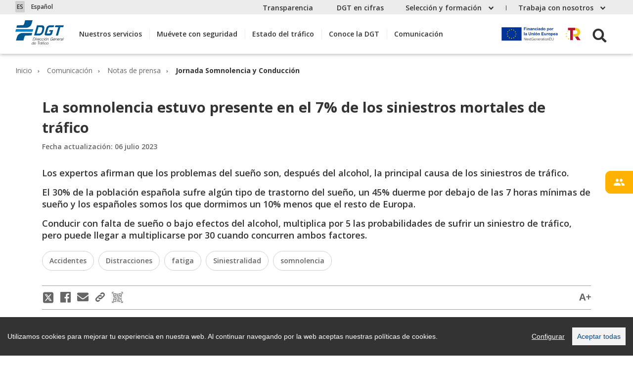

--- FILE ---
content_type: text/html;charset=UTF-8
request_url: https://www.dgt.es/comunicacion/notas-de-prensa/jornada-somnolencia-y-conduccion-
body_size: 27184
content:
<!doctype html>
		<html lang="es">
			<head>
				<script src="/export/system/modules/es.trafico.dgt.web/resources/js/cookieconsent.min.js"></script>
	<script src="/export/system/modules/es.trafico.dgt.web/resources/js/cookieconsent_init.js"></script>
	<title>DGT - Jornada Somnolencia y Conducción</title>
	<meta http-equiv="Content-Type" content="text/html; charset=utf-8">
	<meta name="viewport" content="width=device-width, initial-scale=1, shrink-to-fit=no" />
	<meta name="author" content="DGT, Ministerio interior">
	<meta name="generator" content="DGT, Dirección General Tráfico">
	<meta name="keywords" content="DGT, tráfico, noticias, actualidad, puntos" />
	<meta name="description" content="Noticias, Notas prensa, Información Tráfico, Campañas - DGT">
<meta property="og:title" content="Jornada Somnolencia y Conducción">
	<meta property="og:description" content="Noticias, Notas prensa, Información Tráfico, Campañas - DGT">
	<meta property="og:locale" content="es">
	<meta name="robots" content="index, follow">
	<meta name="revisit-after" content="7 days">
	
	
	
	<link rel="icon" type="image/x-icon" href="/favicon.ico">
	
	<link rel="apple-touch-icon" sizes="57x57" href="/export/sites/web-DGT/.galleries/favicon/apple-icon-57x57.png"> 
	<link rel="apple-touch-icon" sizes="60x60" href="/export/sites/web-DGT/.galleries/favicon/apple-icon-60x60.png"> 
	<link rel="apple-touch-icon" sizes="72x72" href="/export/sites/web-DGT/.galleries/favicon/apple-icon-72x72.png"> 
	<link rel="apple-touch-icon" sizes="76x76" href="/export/sites/web-DGT/.galleries/favicon/apple-icon-76x76.png"> 
	<link rel="apple-touch-icon" sizes="114x114" href="/export/sites/web-DGT/.galleries/favicon/apple-icon-114x114.png"> 
	<link rel="apple-touch-icon" sizes="120x120" href="/export/sites/web-DGT/.galleries/favicon/apple-icon-120x120.png"> 
	<link rel="apple-touch-icon" sizes="144x144" href="/export/sites/web-DGT/.galleries/favicon/apple-icon-144x144.png"> 
	<link rel="apple-touch-icon" sizes="152x152" href="/export/sites/web-DGT/.galleries/favicon/apple-icon-152x152.png"> 
	<link rel="apple-touch-icon" sizes="180x180" href="/export/sites/web-DGT/.galleries/favicon/apple-icon-180x180.png"> 
	<link rel="icon" type="image/png" sizes="192x192" href="/export/sites/web-DGT/.galleries/favicon/android-icon-192x192.png"> 
	<link rel="icon" type="image/png" sizes="32x32" href="/export/sites/web-DGT/.galleries/favicon/favicon-32x32.png"> 
	<link rel="icon" type="image/png" sizes="96x96" href="/export/sites/web-DGT/.galleries/favicon/favicon-96x96.png"> 
	<link rel="icon" type="image/png" sizes="16x16" href="/export/sites/web-DGT/.galleries/favicon/favicon-16x16.png">
	
	<script>
			var isIE = (navigator.userAgent.indexOf("MSIE") != -1);
			if(isIE){
			    //if(!isIE10){
			    window.location = '/navegador-no-valido/?redirecIE=true';
			    //}
			}
		</script>
	<!-- Global site tag (gtag.js) - Google Analytics -->
	<script async src="https://www.googletagmanager.com/gtag/js?id=G-2HHDLWV2CC"></script>
	<script>
		window.dataLayer = window.dataLayer || [];
		function gtag(){dataLayer.push(arguments);}
		gtag('js', new Date());
		gtag('config', 'GA_TRACKING_ID', { 'anonymize_ip': true });
		gtag('config', 'G-2HHDLWV2CC');
	</script>
	
	
	
	<link type="text/css" rel="stylesheet" href="/export/system/modules/es.trafico.dgt.web/resources/css/jquery.dataTables.min.css">
<link type="text/css" rel="stylesheet" href="/export/system/modules/es.trafico.dgt.web/resources/css/rowReorder.dataTables.min.css">
<link type="text/css" rel="stylesheet" href="/export/system/modules/es.trafico.dgt.web/resources/css/responsive.dataTables.min.css">
<link type="text/css" rel="stylesheet" href="/export/system/modules/es.trafico.dgt.web/resources/css/bootstrap-print.min.css" media="print"> 
<link type="text/css" rel="stylesheet" href="/export/system/modules/es.trafico.dgt.web/resources/css/index.css">
	<link type="text/css" rel="stylesheet" href="/export/system/modules/es.trafico.dgt.web/resources/css/nuevosestilos.css">
<link rel="stylesheet" href="/export/system/modules/es.trafico.dgt.web/resources/css/cookiealert.css" type="text/css" /> 
	
	<link rel="stylesheet" href="/export/system/modules/es.trafico.dgt.web/resources/css/cookify.css" type="text/css" /><script>
			var dataBundle =	{ imgQR : '/export/sites/web-DGT/.content/.assets/DGT.png',
								mjeInfoBool: true ,
								mjeDebugBool: true,
								rutaResultadoCifras: '/menusecundario/dgt-en-cifras/dgt-en-cifras-resultados/',
								rutaVisorCifras: '/menusecundario/dgt-en-cifras/dgt-en-cifras-resultados/dgt-en-cifras-detalle/dgt-en-cifras-visor/',
								URLCifrasJson: '/.content/.assets/json/DGT-cifras.json'
							};
		</script>
	<script src="/export/system/modules/es.trafico.dgt.web/resources/js/jquery-3.5.1.min.js"></script>
<script src="/export/system/modules/es.trafico.dgt.web/resources/js/jquery-migrate-3.5.0.min.js"></script>

<script type="text/javascript" src="/export/system/modules/es.trafico.dgt.web/resources/js/jquery.cookie.js"></script>
<script type="text/javascript" src="/export/system/modules/es.trafico.dgt.web/resources/js/popper.min.js"></script>
<script type="text/javascript" src="/export/system/modules/es.trafico.dgt.web/resources/js/bootstrap.min.js"></script>
<script type="text/javascript" src="/export/system/modules/es.trafico.dgt.web/resources/js/jquery.dataTables.min.js"></script>
<script type="text/javascript" src="/export/system/modules/es.trafico.dgt.web/resources/js/dataTables.rowReorder.min.js"></script>
<script type="text/javascript" src="/export/system/modules/es.trafico.dgt.web/resources/js/dataTables.responsive.min.js"></script>
<script type="text/javascript" src="/export/system/modules/es.trafico.dgt.web/resources/js/pickmeup.min.js"></script>
<script type="text/javascript" src="/export/system/modules/es.trafico.dgt.web/resources/js/owl.carousel.min.js"></script>
<script type="text/javascript" src="/export/system/modules/es.trafico.dgt.web/resources/js/flipdown.js"></script>
<script type="text/javascript" src="/export/system/modules/es.trafico.dgt.web/resources/js/main.js"></script> <script type="text/javascript" src="/export/system/modules/es.trafico.dgt.web/resources/js/es.min.js"></script> <script type="text/javascript" src="/export/system/modules/es.trafico.dgt.web/resources/js/bootstrap-autocomplete.min.js"></script>
<script type="text/javascript" src="/export/system/modules/es.trafico.dgt.web/resources/js/jquery.timelinr-0.9.7.js"></script>
<script type="text/javascript" src="/export/system/modules/es.trafico.dgt.web/resources/js/moment-with-locales.min.js"></script>
<script type="text/javascript" src="/export/system/modules/es.trafico.dgt.web/resources/js/jquery-qrcode-0.18.0.min.js"></script>
<script type="text/javascript" src="/export/system/modules/es.trafico.dgt.web/resources/js/jquery.range-min.js"></script>

                              <script>!function(e){var n="https://s.go-mpulse.net/boomerang/";if("False"=="True")e.BOOMR_config=e.BOOMR_config||{},e.BOOMR_config.PageParams=e.BOOMR_config.PageParams||{},e.BOOMR_config.PageParams.pci=!0,n="https://s2.go-mpulse.net/boomerang/";if(window.BOOMR_API_key="NRAYE-Q85HG-KF6H3-BK4GU-GHPXD",function(){function e(){if(!o){var e=document.createElement("script");e.id="boomr-scr-as",e.src=window.BOOMR.url,e.async=!0,i.parentNode.appendChild(e),o=!0}}function t(e){o=!0;var n,t,a,r,d=document,O=window;if(window.BOOMR.snippetMethod=e?"if":"i",t=function(e,n){var t=d.createElement("script");t.id=n||"boomr-if-as",t.src=window.BOOMR.url,BOOMR_lstart=(new Date).getTime(),e=e||d.body,e.appendChild(t)},!window.addEventListener&&window.attachEvent&&navigator.userAgent.match(/MSIE [67]\./))return window.BOOMR.snippetMethod="s",void t(i.parentNode,"boomr-async");a=document.createElement("IFRAME"),a.src="about:blank",a.title="",a.role="presentation",a.loading="eager",r=(a.frameElement||a).style,r.width=0,r.height=0,r.border=0,r.display="none",i.parentNode.appendChild(a);try{O=a.contentWindow,d=O.document.open()}catch(_){n=document.domain,a.src="javascript:var d=document.open();d.domain='"+n+"';void(0);",O=a.contentWindow,d=O.document.open()}if(n)d._boomrl=function(){this.domain=n,t()},d.write("<bo"+"dy onload='document._boomrl();'>");else if(O._boomrl=function(){t()},O.addEventListener)O.addEventListener("load",O._boomrl,!1);else if(O.attachEvent)O.attachEvent("onload",O._boomrl);d.close()}function a(e){window.BOOMR_onload=e&&e.timeStamp||(new Date).getTime()}if(!window.BOOMR||!window.BOOMR.version&&!window.BOOMR.snippetExecuted){window.BOOMR=window.BOOMR||{},window.BOOMR.snippetStart=(new Date).getTime(),window.BOOMR.snippetExecuted=!0,window.BOOMR.snippetVersion=12,window.BOOMR.url=n+"NRAYE-Q85HG-KF6H3-BK4GU-GHPXD";var i=document.currentScript||document.getElementsByTagName("script")[0],o=!1,r=document.createElement("link");if(r.relList&&"function"==typeof r.relList.supports&&r.relList.supports("preload")&&"as"in r)window.BOOMR.snippetMethod="p",r.href=window.BOOMR.url,r.rel="preload",r.as="script",r.addEventListener("load",e),r.addEventListener("error",function(){t(!0)}),setTimeout(function(){if(!o)t(!0)},3e3),BOOMR_lstart=(new Date).getTime(),i.parentNode.appendChild(r);else t(!1);if(window.addEventListener)window.addEventListener("load",a,!1);else if(window.attachEvent)window.attachEvent("onload",a)}}(),"".length>0)if(e&&"performance"in e&&e.performance&&"function"==typeof e.performance.setResourceTimingBufferSize)e.performance.setResourceTimingBufferSize();!function(){if(BOOMR=e.BOOMR||{},BOOMR.plugins=BOOMR.plugins||{},!BOOMR.plugins.AK){var n=""=="true"?1:0,t="",a="amheijaxzcojo2lkbbaa-f-9d5f89670-clientnsv4-s.akamaihd.net",i="false"=="true"?2:1,o={"ak.v":"39","ak.cp":"1366323","ak.ai":parseInt("8504",10),"ak.ol":"0","ak.cr":9,"ak.ipv":4,"ak.proto":"h2","ak.rid":"3ebe56d7","ak.r":44268,"ak.a2":n,"ak.m":"dscb","ak.n":"ff","ak.bpcip":"3.14.68.0","ak.cport":51406,"ak.gh":"23.192.164.151","ak.quicv":"","ak.tlsv":"tls1.3","ak.0rtt":"","ak.0rtt.ed":"","ak.csrc":"-","ak.acc":"","ak.t":"1768556608","ak.ak":"hOBiQwZUYzCg5VSAfCLimQ==TPlOKq1LsMqoAMSNqIC1wIg2wLbPXYMdjA/lLto5dTjX/8CPqwrNsgzjdseyM0BGM4Qt2JZFmwwB36ryYbU4GcKnJzNNFLIoaQLMaF/tmkvISYqOKinMJn1c49IxF+dyyDTpBWeelAjY4dRbeUS5Mc9DxlD8GU0oOJmtoQAjkYwTlr5VLG71BexypFBcUCA7kOgRvB4Dl0Kpsa7R5yTQO/sw215JimWpYxQaYiGfjUu0aAL3we1ieGjJiwDEML3UKAFhnZfuPbD2fmZ9C7LpJrLWe0SRhcWerl9jCb/CSb/5u0T4zax5QC9S1qX0N2VBinPu5r8M72fMLLv4Rdh9hkWgETymEZR+05T32zPAkFbsozrdtYDtcU0xOjeZPtJu1+HNUCi2aCYqIx7OIE+L9ajtQ2drjh+BBAFsdPhW4qQ=","ak.pv":"15","ak.dpoabenc":"","ak.tf":i};if(""!==t)o["ak.ruds"]=t;var r={i:!1,av:function(n){var t="http.initiator";if(n&&(!n[t]||"spa_hard"===n[t]))o["ak.feo"]=void 0!==e.aFeoApplied?1:0,BOOMR.addVar(o)},rv:function(){var e=["ak.bpcip","ak.cport","ak.cr","ak.csrc","ak.gh","ak.ipv","ak.m","ak.n","ak.ol","ak.proto","ak.quicv","ak.tlsv","ak.0rtt","ak.0rtt.ed","ak.r","ak.acc","ak.t","ak.tf"];BOOMR.removeVar(e)}};BOOMR.plugins.AK={akVars:o,akDNSPreFetchDomain:a,init:function(){if(!r.i){var e=BOOMR.subscribe;e("before_beacon",r.av,null,null),e("onbeacon",r.rv,null,null),r.i=!0}return this},is_complete:function(){return!0}}}}()}(window);</script></head>
			<body class="i_49fb303e-1bf5-11ee-a1b1-005056b09f14 n_index_html  online  pro"  data-node='02' >
				<div  id="header" ><div ><div id="navigationContainer">
		
			<nav class="navbar pre-header">   
				<div class="container">
					<div class="contenedorIdiomas ">
						<div id="google_translate_element"></div>
						<div class="dropdown select">
							<a href="#" class="dropdown-toggle" data-toggle="dropdown" role="button" aria-expanded="false">
								<span class="code">--</span>
								<span class="name">------</span>
							</a>
							<div class="dropdown-menu" role="listbox">
								<a href="#" role="option" class="dropdown-item "  data-code="DE" data-name="Alemán" data-comparativa="/es/de">
										<span class="code">DE</span>
										<span>Alemán</span>
									</a><a href="#" role="option" class="dropdown-item "  data-code="CA" data-name="Catalán" data-comparativa="/es/ca">
										<span class="code">CA</span>
										<span>Catalán</span>
									</a><a href="#" role="option" class="dropdown-item "  data-code="ES" data-name="Español" data-comparativa="/es/es">
										<span class="code">ES</span>
										<span>Español</span>
									</a><a href="#" role="option" class="dropdown-item "  data-code="EU" data-name="Euskera" data-comparativa="/es/eu">
										<span class="code">EU</span>
										<span>Euskera</span>
									</a><a href="#" role="option" class="dropdown-item "  data-code="FR" data-name="Francés" data-comparativa="/es/fr">
										<span class="code">FR</span>
										<span>Francés</span>
									</a><a href="#" role="option" class="dropdown-item "  data-code="GL" data-name="Gallego" data-comparativa="/es/gl">
										<span class="code">GL</span>
										<span>Gallego</span>
									</a><a href="#" role="option" class="dropdown-item "  data-code="EN" data-name="Inglés" data-comparativa="/es/en">
										<span class="code">EN</span>
										<span>Inglés</span>
									</a></div>
						</div>
					</div>
					<!-- Menu Secundario Escritorio -->
					<ul class="navbar-nav ml-auto">
						<!-- Nivel 1 -->
						<li class="nav-item"><a class="dropdown-item cifras-header" href="/menusecundario/transparencia/">Transparencia</a></li>
	                        <li class="nav-item"><a class="dropdown-item cifras-header" href="/menusecundario/dgt-en-cifras/">DGT en cifras</a></li>
	                        <li class="nav-item dropdown">
									<a class="nav-link dropdown-toggle" href="#" 
										id="Selecciónyformación"
										role="button" data-toggle="dropdown" aria-haspopup="true" 
										aria-expanded="false">
										Selección y formación</a>
									<!--div class="dropdown-menu" aria-labelledby="Selecciónyformación"-->
									<ul class="dropdown-menu" aria-labelledby="Selecciónyformación">
										<!-- Nivel 2 -->
										<li><a class="dropdown-item" href="/menusecundario/seleccion-y-formacion/cursos-para-empleados-publicos/">Cursos para empleados públicos</a></li>
	                                       	<li><a class="dropdown-item" href="/menusecundario/seleccion-y-formacion/oposiciones-especificas-de-trafico/">Oposiciones específicas de Tráfico</a></li>
					                        <li><a class="dropdown-item" href="/menusecundario/seleccion-y-formacion/concursos-de-trafico/">Concursos de provisión de puestos</a></li>
					                        <li><a class="dropdown-item" href="/menusecundario/seleccion-y-formacion/seleccion-de-personal-interino/">Selección de personal interino</a></li>
	                                       	</ul>
									<!--/div-->
								</li>
							<li class="nav-item dropdown">
									<a class="nav-link dropdown-toggle" href="#" 
										id="Trabajaconnosotros"
										role="button" data-toggle="dropdown" aria-haspopup="true" 
										aria-expanded="false">
										Trabaja con nosotros</a>
									<!--div class="dropdown-menu" aria-labelledby="Trabajaconnosotros"-->
									<ul class="dropdown-menu" aria-labelledby="Trabajaconnosotros">
										<!-- Nivel 2 -->
										<li><a class="dropdown-item" href="/menusecundario/trabaja-con-nosotros/recursos-para-proveedores/">Recursos para proveedores</a></li>
					                        <li><a class="dropdown-item" href="/menusecundario/trabaja-con-nosotros/factura-electronica/">Factura electrónica</a></li>
					                        </ul>
									<!--/div-->
								</li>
							</ul>
					<!-- Fin Menu Secundario Escritorio -->
				</div>
			</nav>
			<!-- Cabecera -->
			<nav class="navbar navbar-expand-xl header">
				<div class="container position-relative align-items-xl-stretch">
					<button class="navbar-toggler border-0" type="button" data-target="#sidebar" aria-controls="sidebarNav" aria-expanded="false" aria-label="Toggle navigations sidebar">
							<i class="icon-bars"></i>
					</button>
					<div class="d-flex">
						
						<!--logo -->
						<!--content.value.Inline.isSet -->
							<!--valueList -->
								<span class="span-ico-logo">
									<a class="navbar-brand" 
									   href="/"
									   target="">
										<img src="/.content/.assets/logo_dgt.svg"
											 alt="Logo de la Dirección General de Tráfico">
									</a>
								</span>
							</div>
					<div class="navbar-collapse" id="sidebarNav">
						<!-- Menu -->
						<ul class="navbar-nav">
	                    	<!-- Nivel 1 -->
	                       	<!--                                	<li class="nav-item active"> -->
		<!-- 									<a class="nav-link" href="">Inicio -->
		<!-- 										<span class="sr-only">(current)</span> -->
		<!-- 									</a> -->
		<!-- 								</li> -->
		                               	<li class="nav-item dropdown ">
											<a class="nav-link dropdown-toggle" 
												href="#"  
												id="Nuestrosservicios"
												role="button" 
												data-toggle="dropdown" 
												aria-haspopup="true"
												aria-expanded="false">
													Nuestros servicios</a>
											<ul class="dropdown-menu" aria-labelledby="Nuestrosservicios">
												<!-- Nivel 2 -->																																																
												<li><a class="dropdown-item back" href="#" role="button">Atrás</a></li> 																																				
		                               			<li class="dropdown-item">
														 <a  href="/nuestros-servicios/afectados-dana/">
			                                                Afectados por la DANA</a>
														</li>
			                                        <li class="dropdown-item">
														 <a  href="/nuestros-servicios/conoce-todos-los-tramites/">
			                                                Conoce todos los trámites</a>
														</li>
			                                        <li class="dropdown-item childs">
															<a class="dropdown-item"
																href="#"
																role="button"
																aria-haspopup="true" 
																aria-expanded="false">
																Multas y sanciones</a>
															<ul class="dropdown-menu" aria-labelledby="Multasysanciones">
																<!-- Nivel 3 -->
																<li><a class="dropdown-item back" href="#" role="button">Atrás</a></li>
																																																
																<li class="dropdown-item">
			                                                            <a href="/nuestros-servicios/multas-y-sanciones/que-hacer-si-has-recibido-una-multa/">
			                                                                ¿Qué hacer si has recibido una multa?</a>
																		</li>
			                                                        <li class="dropdown-item">
			                                                            <a href="/nuestros-servicios/multas-y-sanciones/como-y-donde-quieres-que-te-notifiquemos-tus-multas/">
			                                                                ¿Cómo y dónde quieres que te notifiquemos tus multas?</a>
																		</li>
			                                                        <li class="dropdown-item">
			                                                            <a href="/nuestros-servicios/multas-y-sanciones/quien-puede-multarte/">
			                                                                ¿Quién puede multarte?</a>
																		</li>
			                                                        <li class="dropdown-item">
			                                                            <a href="/nuestros-servicios/multas-y-sanciones/conoce-los-tipos-de-infracciones-y-sanciones/">
			                                                                Conoce los tipos de infracciones y sanciones</a>
																		</li>
			                                                        <li class="dropdown-item">
			                                                            <a href="/nuestros-servicios/multas-y-sanciones/multas-dentro-de-la-union-europea/">
			                                                                Multas dentro de la Unión Europea</a>
																		</li>
			                                                        <!-- Fin Nivel 3 -->
			                                                </ul>
			                                            </li>
			                                        <li class="dropdown-item childs">
															<a class="dropdown-item"
																href="#"
																role="button"
																aria-haspopup="true" 
																aria-expanded="false">
																Permisos de conducir</a>
															<ul class="dropdown-menu" aria-labelledby="Permisosdeconducir">
																<!-- Nivel 3 -->
																<li><a class="dropdown-item back" href="#" role="button">Atrás</a></li>
																																																
																<li class="dropdown-item childs">
																			<a  class="dropdown-item"
																				href="#" 
																				role="button"
																				aria-haspopup="true" 
																				aria-expanded="false">
																					Información de tus permisos y puntos</a>
																			<ul class="dropdown-menu" aria-labelledby="Informacióndetuspermisosypuntos">
																				<!-- Nivel 4 -->
																				<li><a class="dropdown-item back" href="#" role="button">Atrás</a></li> 
																				<li class="dropdown-item">
			                                                                            <a  href="/nuestros-servicios/permisos-de-conducir/tus-puntos-y-tus-permisos/consulta-y-certificado-de-puntos/">
			                                                                                Consulta y certificado de puntos</a>
																						</li>
			                                                                        <li class="dropdown-item">
			                                                                            <a  href="/nuestros-servicios/permisos-de-conducir/tus-puntos-y-tus-permisos/como-funciona-el-permiso-por-puntos/">
			                                                                                ¿Cómo funciona el permiso por puntos?</a>
																						</li>
			                                                                        <li class="dropdown-item">
			                                                                            <a  href="/nuestros-servicios/permisos-de-conducir/tus-puntos-y-tus-permisos/recupera-tus-puntos/">
			                                                                                Recuperación de permisos y puntos</a>
																						</li>
			                                                                        <!-- Fin Nivel 4 -->
			                                                                </ul>
			                                                            </li>
			                                                        <li class="dropdown-item">
			                                                            <a href="/nuestros-servicios/permisos-de-conducir/cursos-de-conduccion-segura-y-eficiente/">
			                                                                Cursos de conducción segura y eficiente</a>
																		</li>
			                                                        <li class="dropdown-item">
			                                                            <a href="/nuestros-servicios/permisos-de-conducir/clases-de-permisos-de-conducir/">
			                                                                Clases de permisos de conducir</a>
																		</li>
			                                                        <li class="dropdown-item childs">
																			<a  class="dropdown-item"
																				href="#" 
																				role="button"
																				aria-haspopup="true" 
																				aria-expanded="false">
																					Obtener un nuevo permiso de conducir</a>
																			<ul class="dropdown-menu" aria-labelledby="Obtenerunnuevopermisodeconducir">
																				<!-- Nivel 4 -->
																				<li><a class="dropdown-item back" href="#" role="button">Atrás</a></li> 
																				<li class="dropdown-item">
			                                                                            <a  href="/nuestros-servicios/permisos-de-conducir/obtener-un-nuevo-permiso-de-conducir/requisitos-preparacion-y-presentacion-a-examen/">
			                                                                                Requisitos, preparación y presentación a examen</a>
																						</li>
			                                                                        <li class="dropdown-item">
			                                                                            <a  href="/nuestros-servicios/permisos-de-conducir/obtener-un-nuevo-permiso-de-conducir/elegir-autoescuela/">
			                                                                                Elegir autoescuela</a>
																						</li>
			                                                                        <li class="dropdown-item">
			                                                                            <a  href="/nuestros-servicios/permisos-de-conducir/obtener-un-nuevo-permiso-de-conducir/consulta-tu-nota-de-examen/">
			                                                                                Consulta tu nota de examen</a>
																						</li>
			                                                                        <li class="dropdown-item">
			                                                                            <a  href="/nuestros-servicios/permisos-de-conducir/obtener-un-nuevo-permiso-de-conducir/traslado-de-expediente/">
			                                                                                Traslado de expediente</a>
																						</li>
			                                                                        <li class="dropdown-item">
			                                                                            <a  href="/nuestros-servicios/permisos-de-conducir/obtener-un-nuevo-permiso-de-conducir/anulacion-de-convocatoria-de-examen/">
			                                                                                Anulación de convocatoria de examen</a>
																						</li>
			                                                                        <li class="dropdown-item">
			                                                                            <a  href="/nuestros-servicios/permisos-de-conducir/obtener-un-nuevo-permiso-de-conducir/estado-de-tramitacion-de-tu-permiso/">
			                                                                                Estado de tramitación de tu permiso</a>
																						</li>
			                                                                        <!-- Fin Nivel 4 -->
			                                                                </ul>
			                                                            </li>
			                                                        <li class="dropdown-item">
			                                                            <a href="/nuestros-servicios/permisos-de-conducir/accesibilidad/">
			                                                                Accesibilidad en el permiso conducir</a>
																		</li>
			                                                        <li class="dropdown-item childs">
																			<a  class="dropdown-item"
																				href="#" 
																				role="button"
																				aria-haspopup="true" 
																				aria-expanded="false">
																					¿Ha caducado o necesitas una copia de tu permiso?</a>
																			<ul class="dropdown-menu" aria-labelledby="¿Hacaducadoonecesitasunacopiadetupermiso?">
																				<!-- Nivel 4 -->
																				<li><a class="dropdown-item back" href="#" role="button">Atrás</a></li> 
																				<li class="dropdown-item">
			                                                                            <a  href="/nuestros-servicios/permisos-de-conducir/ha-caducado-o-necesitas-una-copia-de-tu-permiso/renovar-un-permiso-proximo-a-caducar/">
			                                                                                Renovar un permiso próximo a caducar</a>
																						</li>
			                                                                        <li class="dropdown-item">
			                                                                            <a  href="/nuestros-servicios/permisos-de-conducir/ha-caducado-o-necesitas-una-copia-de-tu-permiso/duplicado-por-deterioro-perdida-robo-o-cambio-de-datos/">
			                                                                                Duplicado por deterioro, pérdida, robo o cambio de datos</a>
																						</li>
			                                                                        <!-- Fin Nivel 4 -->
			                                                                </ul>
			                                                            </li>
			                                                        <li class="dropdown-item childs">
																			<a  class="dropdown-item"
																				href="#" 
																				role="button"
																				aria-haspopup="true" 
																				aria-expanded="false">
																					Conducir mercancías peligrosas</a>
																			<ul class="dropdown-menu" aria-labelledby="Conducirmercancíaspeligrosas">
																				<!-- Nivel 4 -->
																				<li><a class="dropdown-item back" href="#" role="button">Atrás</a></li> 
																				<li class="dropdown-item">
			                                                                            <a  href="/nuestros-servicios/permisos-de-conducir/conducir-mercancias-peligrosas/definicion-y-tipos-de-mercancias-peligrosas/">
			                                                                                Definición y tipos de mercancías peligrosas</a>
																						</li>
			                                                                        <li class="dropdown-item childs">
			                                                                                <a class="dropdown-item"
			                                                                                   href="#"
			                                                                                   role="button"
			                                                                                   aria-haspopup="true"
			                                                                                   aria-expanded="false">
			                                                                                        Permisos para mercancías peligrosas (ADR)</a>
			                                                                                <ul class="dropdown-menu" aria-labelledby="Permisosparamercancíaspeligrosas(ADR)">
			                                                                                	<!-- Nivel 5 -->
																							    <li><a class="dropdown-item back" href="#" role="button">Atrás</a></li> 
			                                                                                	<!-- 			                                                                                		<a class="dropdown-item "  -->
<!-- 			                                                                                		</a>  -->
																									
			                                                                                        <li class="dropdown-item"><a 
			                                                                                           href="/nuestros-servicios/permisos-de-conducir/conducir-mercancias-peligrosas/permisos-para-mercancias-peligrosas-adr/tipos-de-permisos-adr/">
			                                                                                                Tipos de permisos ADR</a></li>
																									
			                                                                                    <!-- 			                                                                                		<a class="dropdown-item "  -->
<!-- 			                                                                                		</a>  -->
																									
			                                                                                        <li class="dropdown-item"><a 
			                                                                                           href="/nuestros-servicios/permisos-de-conducir/conducir-mercancias-peligrosas/permisos-para-mercancias-peligrosas-adr/obtencion-del-permiso-adr-basico/">
			                                                                                                Obtención del permiso ADR Básico</a></li>
																									
			                                                                                    <!-- 			                                                                                		<a class="dropdown-item "  -->
<!-- 			                                                                                		</a>  -->
																									
			                                                                                        <li class="dropdown-item"><a 
			                                                                                           href="/nuestros-servicios/permisos-de-conducir/conducir-mercancias-peligrosas/permisos-para-mercancias-peligrosas-adr/ampliaciones-adr-cisternas-explosivos-y-material-radioactivo/">
			                                                                                                Ampliaciones ADR: Cisternas, explosivos y material radioactivo</a></li>
																									
			                                                                                    <!-- 			                                                                                		<a class="dropdown-item "  -->
<!-- 			                                                                                		</a>  -->
																									
			                                                                                        <li class="dropdown-item"><a 
			                                                                                           href="/nuestros-servicios/permisos-de-conducir/conducir-mercancias-peligrosas/permisos-para-mercancias-peligrosas-adr/renovacion-de-autorizaciones-adr-por-caducidad/">
			                                                                                                Renovación de autorizaciones ADR por caducidad</a></li>
																									
			                                                                                    <!-- 			                                                                                		<a class="dropdown-item "  -->
<!-- 			                                                                                		</a>  -->
																									
			                                                                                        <li class="dropdown-item"><a 
			                                                                                           href="/nuestros-servicios/permisos-de-conducir/conducir-mercancias-peligrosas/permisos-para-mercancias-peligrosas-adr/duplicado-de-adr/">
			                                                                                                Duplicado de ADR</a></li>
																									
			                                                                                    <!-- Fin Nivel 5 -->
			                                                                                </ul>
																						</li>
																					<!-- Fin Nivel 4 -->
			                                                                </ul>
			                                                            </li>
			                                                        <li class="dropdown-item">
			                                                            <a href="/nuestros-servicios/permisos-de-conducir/validez-de-tu-permiso-permiso-internacional/">
			                                                                Conducir en el extranjero, permiso internacional</a>
																		</li>
			                                                        <li class="dropdown-item childs">
																			<a  class="dropdown-item"
																				href="#" 
																				role="button"
																				aria-haspopup="true" 
																				aria-expanded="false">
																					Permisos extranjeros y de Fuerzas y Cuerpos de Seguridad</a>
																			<ul class="dropdown-menu" aria-labelledby="PermisosextranjerosydeFuerzasyCuerposdeSeguridad">
																				<!-- Nivel 4 -->
																				<li><a class="dropdown-item back" href="#" role="button">Atrás</a></li> 
																				<li class="dropdown-item">
			                                                                            <a  href="/nuestros-servicios/permisos-de-conducir/permisos-extranjeros-y-de-fuerzas-y-cuerpos-de-seguridad/conducir-con-un-permiso-extranjero/">
			                                                                                Conducir con un permiso extranjero</a>
																						</li>
			                                                                        <li class="dropdown-item">
			                                                                            <a  href="/nuestros-servicios/permisos-de-conducir/permisos-extranjeros-y-de-fuerzas-y-cuerpos-de-seguridad/permisos-validos-para-conducir-en-espana/">
			                                                                                Permisos válidos para conducir en España</a>
																						</li>
			                                                                        <li class="dropdown-item childs">
			                                                                                <a class="dropdown-item"
			                                                                                   href="#"
			                                                                                   role="button"
			                                                                                   aria-haspopup="true"
			                                                                                   aria-expanded="false">
			                                                                                        Canjes de permisos</a>
			                                                                                <ul class="dropdown-menu" aria-labelledby="Canjesdepermisos">
			                                                                                	<!-- Nivel 5 -->
																							    <li><a class="dropdown-item back" href="#" role="button">Atrás</a></li> 
			                                                                                	<!-- 			                                                                                		<a class="dropdown-item "  -->
<!-- 			                                                                                		</a>  -->
																									
			                                                                                        <li class="dropdown-item"><a 
			                                                                                           href="/nuestros-servicios/permisos-de-conducir/permisos-extranjeros-y-de-fuerzas-y-cuerpos-de-seguridad/canjes-de-permisos/canjes-de-fuerzas-y-cuerpos-de-seguridad-espanoles/">
			                                                                                                Canjes de Fuerzas y Cuerpos de Seguridad Españoles</a></li>
																									
			                                                                                    <!-- 			                                                                                		<a class="dropdown-item "  -->
<!-- 			                                                                                		</a>  -->
																									
			                                                                                        <li class="dropdown-item"><a 
			                                                                                           href="/nuestros-servicios/permisos-de-conducir/permisos-extranjeros-y-de-fuerzas-y-cuerpos-de-seguridad/canjes-de-permisos/canjes-de-diplomaticos-acreditados-en-espana/">
			                                                                                                Canjes de diplomáticos acreditados en España</a></li>
																									
			                                                                                    <!-- 			                                                                                		<a class="dropdown-item "  -->
<!-- 			                                                                                		</a>  -->
																									
			                                                                                        <li class="dropdown-item"><a 
			                                                                                           href="/nuestros-servicios/permisos-de-conducir/permisos-extranjeros-y-de-fuerzas-y-cuerpos-de-seguridad/canjes-de-permisos/canjes-de-permisos-extranjeros/">
			                                                                                                Canjes de permisos extranjeros</a></li>
																									
			                                                                                    <!-- 			                                                                                		<a class="dropdown-item "  -->
<!-- 			                                                                                		</a>  -->
																									
			                                                                                        <li class="dropdown-item"><a 
			                                                                                           href="/nuestros-servicios/permisos-de-conducir/permisos-extranjeros-y-de-fuerzas-y-cuerpos-de-seguridad/canjes-de-permisos/paises-con-convenio-de-canjes/">
			                                                                                                Países con convenio de canjes</a></li>
																									
			                                                                                    <!-- Fin Nivel 5 -->
			                                                                                </ul>
																						</li>
																					<!-- Fin Nivel 4 -->
			                                                                </ul>
			                                                            </li>
			                                                        <li class="dropdown-item">
			                                                            <a href="/nuestros-servicios/permisos-de-conducir/permiso-de-conducir-para-mayores-de-65-anos/">
			                                                                Permiso de conducir para mayores de 65 años</a>
																		</li>
			                                                        <li class="dropdown-item childs">
																			<a  class="dropdown-item"
																				href="#" 
																				role="button"
																				aria-haspopup="true" 
																				aria-expanded="false">
																					Cambio de domicilio</a>
																			<ul class="dropdown-menu" aria-labelledby="Cambiodedomicilio">
																				<!-- Nivel 4 -->
																				<li><a class="dropdown-item back" href="#" role="button">Atrás</a></li> 
																				<li class="dropdown-item">
			                                                                            <a  href="/nuestros-servicios/permisos-de-conducir/cambio-de-domicilio/cambio-de-domicilio-dentro-de-espana/">
			                                                                                Cambio de domicilio dentro de España</a>
																						</li>
			                                                                        <li class="dropdown-item childs">
			                                                                                <a class="dropdown-item"
			                                                                                   href="#"
			                                                                                   role="button"
			                                                                                   aria-haspopup="true"
			                                                                                   aria-expanded="false">
			                                                                                        Traslado fuera de España</a>
			                                                                                <ul class="dropdown-menu" aria-labelledby="TrasladofueradeEspaña">
			                                                                                	<!-- Nivel 5 -->
																							    <li><a class="dropdown-item back" href="#" role="button">Atrás</a></li> 
			                                                                                	<!-- 			                                                                                		<a class="dropdown-item "  -->
<!-- 			                                                                                		</a>  -->
																									
			                                                                                        <li class="dropdown-item"><a 
			                                                                                           href="/nuestros-servicios/permisos-de-conducir/cambio-de-domicilio/traslado-fuera-de-espana/traslado-a-un-pais-de-la-ue/">
			                                                                                                Traslado a un país de la Unión Europea</a></li>
																									
			                                                                                    <!-- 			                                                                                		<a class="dropdown-item "  -->
<!-- 			                                                                                		</a>  -->
																									
			                                                                                        <li class="dropdown-item"><a 
			                                                                                           href="/nuestros-servicios/permisos-de-conducir/cambio-de-domicilio/traslado-fuera-de-espana/traslado-a-un-pais-fuera-de-la-ue/">
			                                                                                                Traslado a un país fuera de la Unión Europea</a></li>
																									
			                                                                                    <!-- Fin Nivel 5 -->
			                                                                                </ul>
																						</li>
																					<li class="dropdown-item childs">
			                                                                                <a class="dropdown-item"
			                                                                                   href="#"
			                                                                                   role="button"
			                                                                                   aria-haspopup="true"
			                                                                                   aria-expanded="false">
			                                                                                        Vienes a vivir a España</a>
			                                                                                <ul class="dropdown-menu" aria-labelledby="VienesaviviraEspaña">
			                                                                                	<!-- Nivel 5 -->
																							    <li><a class="dropdown-item back" href="#" role="button">Atrás</a></li> 
			                                                                                	<!-- 			                                                                                		<a class="dropdown-item "  -->
<!-- 			                                                                                		</a>  -->
																									
			                                                                                        <li class="dropdown-item"><a 
			                                                                                           href="/nuestros-servicios/permisos-de-conducir/cambio-de-domicilio/vienes-a-vivir-a-espana/trasladarte-a-espana-desde-un-pais-de-la-union-europea/">
			                                                                                                Trasladarte a España desde un país de la Unión Europea</a></li>
																									
			                                                                                    <!-- 			                                                                                		<a class="dropdown-item "  -->
<!-- 			                                                                                		</a>  -->
																									
			                                                                                        <li class="dropdown-item"><a 
			                                                                                           href="/nuestros-servicios/permisos-de-conducir/cambio-de-domicilio/vienes-a-vivir-a-espana/trasladarte-a-espana-desde-un-pais-externo-a-la-union-europea/">
			                                                                                                Trasladarte a España desde un país externo a la Unión Europea</a></li>
																									
			                                                                                    <!-- Fin Nivel 5 -->
			                                                                                </ul>
																						</li>
																					<!-- Fin Nivel 4 -->
			                                                                </ul>
			                                                            </li>
			                                                        <!-- Fin Nivel 3 -->
			                                                </ul>
			                                            </li>
			                                        <li class="dropdown-item childs">
															<a class="dropdown-item"
																href="#"
																role="button"
																aria-haspopup="true" 
																aria-expanded="false">
																Vehículos</a>
															<ul class="dropdown-menu" aria-labelledby="Vehículos">
																<!-- Nivel 3 -->
																<li><a class="dropdown-item back" href="#" role="button">Atrás</a></li>
																																																
																<li class="dropdown-item childs">
																			<a  class="dropdown-item"
																				href="#" 
																				role="button"
																				aria-haspopup="true" 
																				aria-expanded="false">
																					Información de tus vehículos</a>
																			<ul class="dropdown-menu" aria-labelledby="Informacióndetusvehículos">
																				<!-- Nivel 4 -->
																				<li><a class="dropdown-item back" href="#" role="button">Atrás</a></li> 
																				<li class="dropdown-item">
			                                                                            <a  href="/nuestros-servicios/tu-vehiculo/tus-vehiculos/consulta-los-datos-de-tus-vehiculos/">
			                                                                                Datos de tus vehículos</a>
																						</li>
			                                                                        <li class="dropdown-item">
			                                                                            <a  href="/nuestros-servicios/tu-vehiculo/tus-vehiculos/distintivo-ambiental/">
			                                                                                Distintivo ambiental</a>
																						</li>
			                                                                        <li class="dropdown-item">
			                                                                            <a  href="/nuestros-servicios/tu-vehiculo/tus-vehiculos/informe-de-un-vehiculo/">
			                                                                                Informe de un vehículo</a>
																						</li>
			                                                                        <li class="dropdown-item">
			                                                                            <a  href="/nuestros-servicios/tu-vehiculo/tus-vehiculos/llamadas-a-revision-de-un-vehiculo/">
			                                                                                Llamadas a revisión de un vehículo</a>
																						</li>
			                                                                        <li class="dropdown-item">
			                                                                            <a  href="/nuestros-servicios/tu-vehiculo/tus-vehiculos/conductor-habitual-de-tu-vehiculo/">
			                                                                                Conductor habitual de tu vehículo</a>
																						</li>
			                                                                        <li class="dropdown-item">
			                                                                            <a  href="/nuestros-servicios/tu-vehiculo/tus-vehiculos/impuesto-de-circulacion-ivtm/">
			                                                                                Impuesto de Circulación: IVTM</a>
																						</li>
			                                                                        <li class="dropdown-item">
			                                                                            <a  href="/nuestros-servicios/tu-vehiculo/tus-vehiculos/libro-electronico-de-mantenimiento/">
			                                                                                Libro electrónico de mantenimiento</a>
																						</li>
			                                                                        <!-- Fin Nivel 4 -->
			                                                                </ul>
			                                                            </li>
			                                                        <li class="dropdown-item childs">
																			<a  class="dropdown-item"
																				href="#" 
																				role="button"
																				aria-haspopup="true" 
																				aria-expanded="false">
																					Información pública de vehículos</a>
																			<ul class="dropdown-menu" aria-labelledby="Informaciónpúblicadevehículos">
																				<!-- Nivel 4 -->
																				<li><a class="dropdown-item back" href="#" role="button">Atrás</a></li> 
																				<li class="dropdown-item">
			                                                                            <a  href="/nuestros-servicios/tu-vehiculo/informacion-publica-de-vehiculos/distintivo-ambiental/">
			                                                                                Distintivo ambiental</a>
																						</li>
			                                                                        <li class="dropdown-item">
			                                                                            <a  href="/nuestros-servicios/tu-vehiculo/informacion-publica-de-vehiculos/informe-de-un-vehiculo/">
			                                                                                Informe de un vehículo</a>
																						</li>
			                                                                        <li class="dropdown-item">
			                                                                            <a  href="/nuestros-servicios/tu-vehiculo/informacion-publica-de-vehiculos/libro-electronico-de-mantenimiento/">
			                                                                                Libro electrónico de mantenimiento</a>
																						</li>
			                                                                        <!-- Fin Nivel 4 -->
			                                                                </ul>
			                                                            </li>
			                                                        <li class="dropdown-item">
			                                                            <a href="/nuestros-servicios/tu-vehiculo/vehiculos-de-movilidad-personal-vmp/">
			                                                                Vehículos de Movilidad Personal (VMP)</a>
																		</li>
			                                                        <li class="dropdown-item childs">
																			<a  class="dropdown-item"
																				href="#" 
																				role="button"
																				aria-haspopup="true" 
																				aria-expanded="false">
																					Modificación, reformas y cambio de servicio o datos</a>
																			<ul class="dropdown-menu" aria-labelledby="Modificación,reformasycambiodeservicioodatos">
																				<!-- Nivel 4 -->
																				<li><a class="dropdown-item back" href="#" role="button">Atrás</a></li> 
																				<li class="dropdown-item">
			                                                                            <a  href="/nuestros-servicios/tu-vehiculo/modificacion-reformas-y-cambio-de-servicio-o-datos/modificacion-y-reformas-de-un-vehiculo/">
			                                                                                Modificación y reformas de un vehículo</a>
																						</li>
			                                                                        <li class="dropdown-item">
			                                                                            <a  href="/nuestros-servicios/tu-vehiculo/modificacion-reformas-y-cambio-de-servicio-o-datos/cambio-de-servicio-del-vehiculo-o-de-datos-del-titular/">
			                                                                                Cambio de servicio del vehículo o de datos del titular</a>
																						</li>
			                                                                        <!-- Fin Nivel 4 -->
			                                                                </ul>
			                                                            </li>
			                                                        <li class="dropdown-item childs">
																			<a  class="dropdown-item"
																				href="#" 
																				role="button"
																				aria-haspopup="true" 
																				aria-expanded="false">
																					Documentación de un vehículo</a>
																			<ul class="dropdown-menu" aria-labelledby="Documentacióndeunvehículo">
																				<!-- Nivel 4 -->
																				<li><a class="dropdown-item back" href="#" role="button">Atrás</a></li> 
																				<li class="dropdown-item">
			                                                                            <a  href="/nuestros-servicios/tu-vehiculo/documentacion-de-un-vehiculo/la-documentacion-de-un-vehiculo/">
			                                                                                La documentación de un vehículo</a>
																						</li>
			                                                                        <li class="dropdown-item">
			                                                                            <a  href="/nuestros-servicios/tu-vehiculo/documentacion-de-un-vehiculo/has-perdido-o-deteriorado-la-documentacion/">
			                                                                                ¿Has perdido o deteriorado la documentación?</a>
																						</li>
			                                                                        <li class="dropdown-item">
			                                                                            <a  href="/nuestros-servicios/tu-vehiculo/documentacion-de-un-vehiculo/que-documentacion-debes-llevar-en-tu-vehiculo/">
			                                                                                ¿Qué documentación debes llevar en tu vehículo?</a>
																						</li>
			                                                                        <!-- Fin Nivel 4 -->
			                                                                </ul>
			                                                            </li>
			                                                        <li class="dropdown-item">
			                                                            <a href="/nuestros-servicios/tu-vehiculo/te-han-robado-tu-vehiculo/">
			                                                                ¿Te han robado tu vehículo?</a>
																		</li>
			                                                        <li class="dropdown-item childs">
																			<a  class="dropdown-item"
																				href="#" 
																				role="button"
																				aria-haspopup="true" 
																				aria-expanded="false">
																					Matricular un vehículo</a>
																			<ul class="dropdown-menu" aria-labelledby="Matricularunvehículo">
																				<!-- Nivel 4 -->
																				<li><a class="dropdown-item back" href="#" role="button">Atrás</a></li> 
																				<li class="dropdown-item">
			                                                                            <a  href="/nuestros-servicios/tu-vehiculo/matricular-un-vehiculo/matricular-un-vehiculo-nuevo/">
			                                                                                Matricular un vehículo nuevo</a>
																						</li>
			                                                                        <li class="dropdown-item">
			                                                                            <a  href="/nuestros-servicios/tu-vehiculo/matricular-un-vehiculo/htmlredirect/">
			                                                                                Matricular un vehículo histórico</a>
																						</li>
			                                                                        <li class="dropdown-item">
			                                                                            <a  href="/nuestros-servicios/tu-vehiculo/matricular-un-vehiculo/rematricular-un-vehiculo-con-matricula-antigua/">
			                                                                                Rematricular un vehículo con matrícula antigua</a>
																						</li>
			                                                                        <li class="dropdown-item childs">
			                                                                                <a class="dropdown-item"
			                                                                                   href="#"
			                                                                                   role="button"
			                                                                                   aria-haspopup="true"
			                                                                                   aria-expanded="false">
			                                                                                        Matricular un vehículo extranjero</a>
			                                                                                <ul class="dropdown-menu" aria-labelledby="Matricularunvehículoextranjero">
			                                                                                	<!-- Nivel 5 -->
																							    <li><a class="dropdown-item back" href="#" role="button">Atrás</a></li> 
			                                                                                	<!-- 			                                                                                		<a class="dropdown-item "  -->
<!-- 			                                                                                		</a>  -->
																									
			                                                                                        <li class="dropdown-item"><a 
			                                                                                           href="/nuestros-servicios/tu-vehiculo/matricular-un-vehiculo/matricular-un-vehiculo-extranjero/matricular-un-vehiculo-proveniente-de-la-ue/">
			                                                                                                Matricular un vehículo proveniente de la UE</a></li>
																									
			                                                                                    <!-- 			                                                                                		<a class="dropdown-item "  -->
<!-- 			                                                                                		</a>  -->
																									
			                                                                                        <li class="dropdown-item"><a 
			                                                                                           href="/nuestros-servicios/tu-vehiculo/matricular-un-vehiculo/matricular-un-vehiculo-extranjero/importar-un-vehiculo-de-fuera-de-la-ue/">
			                                                                                                Importar un vehículo de fuera de la UE</a></li>
																									
			                                                                                    <!-- Fin Nivel 5 -->
			                                                                                </ul>
																						</li>
																					<li class="dropdown-item">
			                                                                            <a  href="/nuestros-servicios/tu-vehiculo/matricular-un-vehiculo/matricula-temporal-placas-verdes/">
			                                                                                Matricula temporal: placas verdes</a>
																						</li>
			                                                                        <!-- Fin Nivel 4 -->
			                                                                </ul>
			                                                            </li>
			                                                        <li class="dropdown-item childs">
																			<a  class="dropdown-item"
																				href="#" 
																				role="button"
																				aria-haspopup="true" 
																				aria-expanded="false">
																					¿Vas a comprar o vender un vehículo de segunda mano?</a>
																			<ul class="dropdown-menu" aria-labelledby="¿Vasacomprarovenderunvehículodesegundamano?">
																				<!-- Nivel 4 -->
																				<li><a class="dropdown-item back" href="#" role="button">Atrás</a></li> 
																				<li class="dropdown-item">
			                                                                            <a  href="/nuestros-servicios/tu-vehiculo/vas-a-comprar-o-vender-un-vehiculo-de-segunda-mano/comprar-un-vehiculo-de-segunda-mano/">
			                                                                                Comprar un vehículo de segunda mano</a>
																						</li>
			                                                                        <li class="dropdown-item">
			                                                                            <a  href="/nuestros-servicios/tu-vehiculo/vas-a-comprar-o-vender-un-vehiculo-de-segunda-mano/vender-un-vehiculo-de-segunda-mano/">
			                                                                                Vender un vehículo de segunda mano</a>
																						</li>
			                                                                        <!-- Fin Nivel 4 -->
			                                                                </ul>
			                                                            </li>
			                                                        <li class="dropdown-item">
			                                                            <a href="/nuestros-servicios/tu-vehiculo/donaciones-herencias-y-divorcios-o-separaciones/">
			                                                                Donaciones, herencias y divorcios o separaciones</a>
																		</li>
			                                                        <li class="dropdown-item childs">
																			<a  class="dropdown-item"
																				href="#" 
																				role="button"
																				aria-haspopup="true" 
																				aria-expanded="false">
																					¿Quieres traer o llevarte un vehículo del extranjero?</a>
																			<ul class="dropdown-menu" aria-labelledby="¿Quierestraerollevarteunvehículodelextranjero?">
																				<!-- Nivel 4 -->
																				<li><a class="dropdown-item back" href="#" role="button">Atrás</a></li> 
																				<li class="dropdown-item">
			                                                                            <a  href="/nuestros-servicios/tu-vehiculo/quieres-traer-o-llevarte-un-vehiculo-del-extranjero/matricular-un-vehiculo-proveniente-de-la-ue/">
			                                                                                Matricular un vehículo proveniente de la UE</a>
																						</li>
			                                                                        <li class="dropdown-item">
			                                                                            <a  href="/nuestros-servicios/tu-vehiculo/quieres-traer-o-llevarte-un-vehiculo-del-extranjero/importar-un-vehiculo-de-fuera-de-la-ue/">
			                                                                                Importar un vehículo de fuera de la UE</a>
																						</li>
			                                                                        <li class="dropdown-item">
			                                                                            <a  href="/nuestros-servicios/tu-vehiculo/quieres-traer-o-llevarte-un-vehiculo-del-extranjero/trasladar-un-vehiculo-espanol-al-extranjero/">
			                                                                                Trasladar un vehículo español al extranjero</a>
																						</li>
			                                                                        <!-- Fin Nivel 4 -->
			                                                                </ul>
			                                                            </li>
			                                                        <li class="dropdown-item">
			                                                            <a href="/nuestros-servicios/tu-vehiculo/cambio-de-domicilio-dentro-de-espana/">
			                                                                Cambio de domicilio dentro de España</a>
																		</li>
			                                                        <li class="dropdown-item childs">
																			<a  class="dropdown-item"
																				href="#" 
																				role="button"
																				aria-haspopup="true" 
																				aria-expanded="false">
																					Altas, bajas y rehabilitaciones de vehículos</a>
																			<ul class="dropdown-menu" aria-labelledby="Altas,bajasyrehabilitacionesdevehículos">
																				<!-- Nivel 4 -->
																				<li><a class="dropdown-item back" href="#" role="button">Atrás</a></li> 
																				<li class="dropdown-item">
			                                                                            <a  href="/nuestros-servicios/tu-vehiculo/no-vas-a-usar-tu-vehiculo/baja-temporal/">
			                                                                                Baja temporal</a>
																						</li>
			                                                                        <li class="dropdown-item">
			                                                                            <a  href="/nuestros-servicios/tu-vehiculo/no-vas-a-usar-tu-vehiculo/baja-definitiva/">
			                                                                                Baja definitiva</a>
																						</li>
			                                                                        <li class="dropdown-item">
			                                                                            <a  href="/nuestros-servicios/tu-vehiculo/no-vas-a-usar-tu-vehiculo/volver-a-dar-de-alta-un-vehiculo/">
			                                                                                Volver a dar de alta un vehículo</a>
																						</li>
			                                                                        <!-- Fin Nivel 4 -->
			                                                                </ul>
			                                                            </li>
			                                                        <li class="dropdown-item childs">
																			<a  class="dropdown-item"
																				href="#" 
																				role="button"
																				aria-haspopup="true" 
																				aria-expanded="false">
																					Vehículos históricos</a>
																			<ul class="dropdown-menu" aria-labelledby="Vehículoshistóricos">
																				<!-- Nivel 4 -->
																				<li><a class="dropdown-item back" href="#" role="button">Atrás</a></li> 
																				<li class="dropdown-item">
			                                                                            <a  href="/nuestros-servicios/tu-vehiculo/vehiculos-historicos/como-hago-mi-vehiculo-historico/">
			                                                                                Consideración y características de un vehículo histórico</a>
																						</li>
			                                                                        <li class="dropdown-item childs">
			                                                                                <a class="dropdown-item"
			                                                                                   href="#"
			                                                                                   role="button"
			                                                                                   aria-haspopup="true"
			                                                                                   aria-expanded="false">
			                                                                                        Matriculación vehículos históricos</a>
			                                                                                <ul class="dropdown-menu" aria-labelledby="Matriculaciónvehículoshistóricos">
			                                                                                	<!-- Nivel 5 -->
																							    <li><a class="dropdown-item back" href="#" role="button">Atrás</a></li> 
			                                                                                	<!-- 			                                                                                		<a class="dropdown-item "  -->
<!-- 			                                                                                		</a>  -->
																									
			                                                                                        <li class="dropdown-item"><a 
			                                                                                           href="/nuestros-servicios/tu-vehiculo/vehiculos-historicos/matriculacion-vehiculos-historicos/grupo-a/">
			                                                                                                Cambio de servicio a vehículo histórico (Grupo A)</a></li>
																									
			                                                                                    <!-- 			                                                                                		<a class="dropdown-item "  -->
<!-- 			                                                                                		</a>  -->
																									
			                                                                                        <li class="dropdown-item"><a 
			                                                                                           href="/nuestros-servicios/tu-vehiculo/vehiculos-historicos/matriculacion-vehiculos-historicos/grupo-b/">
			                                                                                                Matriculación de vehículos históricos (Grupo B)</a></li>
																									
			                                                                                    <!-- 			                                                                                		<a class="dropdown-item "  -->
<!-- 			                                                                                		</a>  -->
																									
			                                                                                        <li class="dropdown-item"><a 
			                                                                                           href="/nuestros-servicios/tu-vehiculo/vehiculos-historicos/matriculacion-vehiculos-historicos/revertir-condicion-de-vehiculo-historico-a-ordinario/">
			                                                                                                Revertir condición de vehículo histórico a ordinario</a></li>
																									
			                                                                                    <!-- Fin Nivel 5 -->
			                                                                                </ul>
																						</li>
																					<li class="dropdown-item">
			                                                                            <a  href="/nuestros-servicios/tu-vehiculo/vehiculos-historicos/rehabilitacion-de-vehiculos-historicos/">
			                                                                                Rehabilitación de vehículos históricos</a>
																						</li>
			                                                                        <li class="dropdown-item">
			                                                                            <a  href="/nuestros-servicios/tu-vehiculo/vehiculos-historicos/baja-definitiva-de-un-vehiculo-historico/">
			                                                                                Baja definitiva de un vehículo histórico</a>
																						</li>
			                                                                        <li class="dropdown-item">
			                                                                            <a  href="/nuestros-servicios/tu-vehiculo/vehiculos-historicos/eventos-de-vehiculos-historicos/">
			                                                                                Eventos de vehículos históricos</a>
																						</li>
			                                                                        <!-- Fin Nivel 4 -->
			                                                                </ul>
			                                                            </li>
			                                                        <!-- Fin Nivel 3 -->
			                                                </ul>
			                                            </li>
			                                        <li class="dropdown-item childs">
															<a class="dropdown-item"
																href="#"
																role="button"
																aria-haspopup="true" 
																aria-expanded="false">
																Autorizaciones, obras y usos excepcionales de la vía</a>
															<ul class="dropdown-menu" aria-labelledby="Autorizaciones,obrasyusosexcepcionalesdelavía">
																<!-- Nivel 3 -->
																<li><a class="dropdown-item back" href="#" role="button">Atrás</a></li>
																																																
																<li class="dropdown-item childs">
																			<a  class="dropdown-item"
																				href="#" 
																				role="button"
																				aria-haspopup="true" 
																				aria-expanded="false">
																					Autorizaciones especiales de circulación</a>
																			<ul class="dropdown-menu" aria-labelledby="Autorizacionesespecialesdecirculación">
																				<!-- Nivel 4 -->
																				<li><a class="dropdown-item back" href="#" role="button">Atrás</a></li> 
																				<li class="dropdown-item childs">
			                                                                                <a class="dropdown-item"
			                                                                                   href="#"
			                                                                                   role="button"
			                                                                                   aria-haspopup="true"
			                                                                                   aria-expanded="false">
			                                                                                        Autorizaciones Complementarias de Circulación para grandes masas y dimensiones</a>
			                                                                                <ul class="dropdown-menu" aria-labelledby="AutorizacionesComplementariasdeCirculaciónparagrandesmasasydimensiones">
			                                                                                	<!-- Nivel 5 -->
																							    <li><a class="dropdown-item back" href="#" role="button">Atrás</a></li> 
			                                                                                	<!-- 			                                                                                		<a class="dropdown-item "  -->
<!-- 			                                                                                		</a>  -->
																									
			                                                                                        <li class="dropdown-item"><a 
			                                                                                           href="/nuestros-servicios/autorizaciones-obras-y-usos-excepcionales-de-la-via/autorizaciones-especiales-de-circulacion/autorizaciones-complementarias-de-circulacion-para-vertes/solicitud-autorizacion-complementaria-de-circulacion/">
			                                                                                                Solicitud Autorización Complementaria de Circulación</a></li>
																									
			                                                                                    <!-- 			                                                                                		<a class="dropdown-item "  -->
<!-- 			                                                                                		</a>  -->
																									
			                                                                                        <li class="dropdown-item"><a 
			                                                                                           href="/nuestros-servicios/autorizaciones-obras-y-usos-excepcionales-de-la-via/autorizaciones-especiales-de-circulacion/autorizaciones-complementarias-de-circulacion-para-vertes/comunicacion-de-inicio-de-viaje-acc/">
			                                                                                                Comunicación de inicio de viaje ACC</a></li>
																									
			                                                                                    <!-- Fin Nivel 5 -->
			                                                                                </ul>
																						</li>
																					<li class="dropdown-item">
			                                                                            <a  href="/nuestros-servicios/autorizaciones-obras-y-usos-excepcionales-de-la-via/autorizaciones-especiales-de-circulacion/autorizaciones-para-conjuntos-euromodulares-megacamiones/">
			                                                                                Circulación de conjuntos euromodulares (megacamiones y dúo-trailers)</a>
																						</li>
			                                                                        <li class="dropdown-item">
			                                                                            <a  href="/nuestros-servicios/autorizaciones-obras-y-usos-excepcionales-de-la-via/autorizaciones-especiales-de-circulacion/autorizaciones-para-tren-turistico/">
			                                                                                Autorizaciones para tren turístico</a>
																						</li>
			                                                                        <li class="dropdown-item">
			                                                                            <a  href="/nuestros-servicios/autorizaciones-obras-y-usos-excepcionales-de-la-via/autorizaciones-especiales-de-circulacion/autorizaciones-para-pruebas-o-ensayos-de-investigacion-extraordinarios/">
			                                                                                Autorizaciones para pruebas o ensayos de investigación extraordinarios</a>
																						</li>
			                                                                        <li class="dropdown-item">
			                                                                            <a  href="/nuestros-servicios/autorizaciones-obras-y-usos-excepcionales-de-la-via/autorizaciones-especiales-de-circulacion/autorizaciones-para-circular-en-fechas-con-restricciones/">
			                                                                                Autorizaciones para circular en fechas con restricciones</a>
																						</li>
			                                                                        <li class="dropdown-item">
			                                                                            <a  href="/nuestros-servicios/autorizaciones-obras-y-usos-excepcionales-de-la-via/autorizaciones-especiales-de-circulacion/comunicaciones-para-circulacion-excepcional-con-nivel-rojo/">
			                                                                                Comunicaciones para circulación excepcional con nivel rojo</a>
																						</li>
			                                                                        <!-- Fin Nivel 4 -->
			                                                                </ul>
			                                                            </li>
			                                                        <li class="dropdown-item childs">
																			<a  class="dropdown-item"
																				href="#" 
																				role="button"
																				aria-haspopup="true" 
																				aria-expanded="false">
																					Usos excepcionales de la vía</a>
																			<ul class="dropdown-menu" aria-labelledby="Usosexcepcionalesdelavía">
																				<!-- Nivel 4 -->
																				<li><a class="dropdown-item back" href="#" role="button">Atrás</a></li> 
																				<li class="dropdown-item childs">
			                                                                                <a class="dropdown-item"
			                                                                                   href="#"
			                                                                                   role="button"
			                                                                                   aria-haspopup="true"
			                                                                                   aria-expanded="false">
			                                                                                        Eventos deportivos</a>
			                                                                                <ul class="dropdown-menu" aria-labelledby="Eventosdeportivos">
			                                                                                	<!-- Nivel 5 -->
																							    <li><a class="dropdown-item back" href="#" role="button">Atrás</a></li> 
			                                                                                	<!-- 			                                                                                		<a class="dropdown-item "  -->
<!-- 			                                                                                		</a>  -->
																									
			                                                                                        <li class="dropdown-item"><a 
			                                                                                           href="/nuestros-servicios/autorizaciones-obras-y-usos-excepcionales-de-la-via/usos-excepcionales-de-la-via/eventos-deportivos/celebracion-de-un-evento-deportivo/">
			                                                                                                Celebración de un evento deportivo</a></li>
																									
			                                                                                    <!-- 			                                                                                		<a class="dropdown-item "  -->
<!-- 			                                                                                		</a>  -->
																									
			                                                                                        <li class="dropdown-item"><a 
			                                                                                           href="/nuestros-servicios/autorizaciones-obras-y-usos-excepcionales-de-la-via/usos-excepcionales-de-la-via/eventos-deportivos/alta-y-consulta-del-calendario-de-eventos-programados/">
			                                                                                                Alta y consulta del calendario de eventos programados</a></li>
																									
			                                                                                    <!-- Fin Nivel 5 -->
			                                                                                </ul>
																						</li>
																					<li class="dropdown-item">
			                                                                            <a  href="/nuestros-servicios/autorizaciones-obras-y-usos-excepcionales-de-la-via/usos-excepcionales-de-la-via/eventos-de-vehiculos-historicos/">
			                                                                                Eventos de vehículos históricos</a>
																						</li>
			                                                                        <li class="dropdown-item">
			                                                                            <a  href="/nuestros-servicios/autorizaciones-obras-y-usos-excepcionales-de-la-via/usos-excepcionales-de-la-via/rodajes-audiovisuales/">
			                                                                                Rodajes audiovisuales</a>
																						</li>
			                                                                        <li class="dropdown-item">
			                                                                            <a  href="/nuestros-servicios/autorizaciones-obras-y-usos-excepcionales-de-la-via/usos-excepcionales-de-la-via/actividades-de-interes-general/">
			                                                                                Actividades de Interés General</a>
																						</li>
			                                                                        <!-- Fin Nivel 4 -->
			                                                                </ul>
			                                                            </li>
			                                                        <li class="dropdown-item">
			                                                            <a href="/nuestros-servicios/autorizaciones-obras-y-usos-excepcionales-de-la-via/comunicar-el-inicio-de-una-obra-en-la-via/">
			                                                                Comunicar el inicio de una obra en la vía</a>
																		</li>
			                                                        <!-- Fin Nivel 3 -->
			                                                </ul>
			                                            </li>
			                                        <li class="dropdown-item childs">
															<a class="dropdown-item"
																href="#"
																role="button"
																aria-haspopup="true" 
																aria-expanded="false">
																Para colaboradores, empresas y profesionales</a>
															<ul class="dropdown-menu" aria-labelledby="Paracolaboradores,empresasyprofesionales">
																<!-- Nivel 3 -->
																<li><a class="dropdown-item back" href="#" role="button">Atrás</a></li>
																																																
																<li class="dropdown-item childs">
																			<a  class="dropdown-item"
																				href="#" 
																				role="button"
																				aria-haspopup="true" 
																				aria-expanded="false">
																					Autoescuelas</a>
																			<ul class="dropdown-menu" aria-labelledby="Autoescuelas">
																				<!-- Nivel 4 -->
																				<li><a class="dropdown-item back" href="#" role="button">Atrás</a></li> 
																				<li class="dropdown-item">
			                                                                            <a  href="/nuestros-servicios/para-colaboradores-y-empresas/autoescuelas/seguimiento-de-ensenanza-a-la-conduccion/">
			                                                                                Seguimiento de enseñanza a la conducción</a>
																						</li>
			                                                                        <li class="dropdown-item">
			                                                                            <a  href="/nuestros-servicios/para-colaboradores-y-empresas/autoescuelas/solicitar-examenes-para-alumnos/">
			                                                                                Solicitar exámenes para alumnos</a>
																						</li>
			                                                                        <li class="dropdown-item childs">
			                                                                                <a class="dropdown-item"
			                                                                                   href="#"
			                                                                                   role="button"
			                                                                                   aria-haspopup="true"
			                                                                                   aria-expanded="false">
			                                                                                        Gestión de la autoescuela y sus recursos</a>
			                                                                                <ul class="dropdown-menu" aria-labelledby="Gestióndelaautoescuelaysusrecursos">
			                                                                                	<!-- Nivel 5 -->
																							    <li><a class="dropdown-item back" href="#" role="button">Atrás</a></li> 
			                                                                                	<!-- 			                                                                                		<a class="dropdown-item "  -->
<!-- 			                                                                                		</a>  -->
																									
			                                                                                        <li class="dropdown-item"><a 
			                                                                                           href="/nuestros-servicios/para-colaboradores-y-empresas/autoescuelas/gestion-de-la-autoescuela-y-sus-recursos/apertura-modificacion-y-cierre-de-autoescuelas/">
			                                                                                                Apertura, modificación y cierre de autoescuelas</a></li>
																									
			                                                                                    <!-- 			                                                                                		<a class="dropdown-item "  -->
<!-- 			                                                                                		</a>  -->
																									
			                                                                                        <li class="dropdown-item"><a 
			                                                                                           href="/nuestros-servicios/para-colaboradores-y-empresas/autoescuelas/gestion-de-la-autoescuela-y-sus-recursos/apertura-y-cierre-de-secciones/">
			                                                                                                Apertura y cierre de secciones</a></li>
																									
			                                                                                    <!-- 			                                                                                		<a class="dropdown-item "  -->
<!-- 			                                                                                		</a>  -->
																									
			                                                                                        <li class="dropdown-item"><a 
			                                                                                           href="/nuestros-servicios/para-colaboradores-y-empresas/autoescuelas/gestion-de-la-autoescuela-y-sus-recursos/alta-y-baja-de-personal-de-autoescuelas/">
			                                                                                                Alta y baja de personal de autoescuelas</a></li>
																									
			                                                                                    <!-- 			                                                                                		<a class="dropdown-item "  -->
<!-- 			                                                                                		</a>  -->
																									
			                                                                                        <li class="dropdown-item"><a 
			                                                                                           href="/nuestros-servicios/para-colaboradores-y-empresas/autoescuelas/gestion-de-la-autoescuela-y-sus-recursos/alta-y-baja-de-vehiculos-para-autoescuelas/">
			                                                                                                Alta y baja de vehículos para autoescuelas</a></li>
																									
			                                                                                    <!-- Fin Nivel 5 -->
			                                                                                </ul>
																						</li>
																					<li class="dropdown-item childs">
			                                                                                <a class="dropdown-item"
			                                                                                   href="#"
			                                                                                   role="button"
			                                                                                   aria-haspopup="true"
			                                                                                   aria-expanded="false">
			                                                                                        Certificación para trabajar en una autoescuela</a>
			                                                                                <ul class="dropdown-menu" aria-labelledby="Certificaciónparatrabajarenunaautoescuela">
			                                                                                	<!-- Nivel 5 -->
																							    <li><a class="dropdown-item back" href="#" role="button">Atrás</a></li> 
			                                                                                	<!-- 			                                                                                		<a class="dropdown-item "  -->
<!-- 			                                                                                		</a>  -->
																									
			                                                                                        <li class="dropdown-item"><a 
			                                                                                           href="/nuestros-servicios/para-colaboradores-y-empresas/autoescuelas/certificacion-para-trabajar-en-una-autoescuela/certificado-de-aptitud-para-profesores-de-formacion-vial/">
			                                                                                                Certificado de aptitud para profesores de formación vial</a></li>
																									
			                                                                                    <!-- 			                                                                                		<a class="dropdown-item "  -->
<!-- 			                                                                                		</a>  -->
																									
			                                                                                        <li class="dropdown-item"><a 
			                                                                                           href="/nuestros-servicios/para-colaboradores-y-empresas/autoescuelas/certificacion-para-trabajar-en-una-autoescuela/certificado-de-aptitud-para-directores-de-escuelas-de-conductores/">
			                                                                                                Certificado de aptitud para directores de escuelas de conductores</a></li>
																									
			                                                                                    <!-- Fin Nivel 5 -->
			                                                                                </ul>
																						</li>
																					<!-- Fin Nivel 4 -->
			                                                                </ul>
			                                                            </li>
			                                                        <li class="dropdown-item childs">
																			<a  class="dropdown-item"
																				href="#" 
																				role="button"
																				aria-haspopup="true" 
																				aria-expanded="false">
																					Centros de Sensibilización y Reeducación vial</a>
																			<ul class="dropdown-menu" aria-labelledby="CentrosdeSensibilizaciónyReeducaciónvial">
																				<!-- Nivel 4 -->
																				<li><a class="dropdown-item back" href="#" role="button">Atrás</a></li> 
																				<li class="dropdown-item">
			                                                                            <a  href="/nuestros-servicios/para-colaboradores-y-empresas/centros-de-sensibilizacion-y-reeducacion-vial/gestion-de-cursos-de-sensibilizacion/">
			                                                                                Gestión de Centros y Cursos</a>
																						</li>
			                                                                        <li class="dropdown-item">
			                                                                            <a  href="/nuestros-servicios/para-colaboradores-y-empresas/centros-de-sensibilizacion-y-reeducacion-vial/contenido-y-precio-de-los-cursos/">
			                                                                                Contenido y precio de los cursos</a>
																						</li>
			                                                                        <li class="dropdown-item">
			                                                                            <a  href="/nuestros-servicios/para-colaboradores-y-empresas/centros-de-sensibilizacion-y-reeducacion-vial/certificado-de-aptitud-para-formadores-y-psicologos-formadores-de-centros-de-sensibilizacion/">
			                                                                                Certificado de aptitud para formadores y psicólogos formadores de centros de sensibilización</a>
																						</li>
			                                                                        <!-- Fin Nivel 4 -->
			                                                                </ul>
			                                                            </li>
			                                                        <li class="dropdown-item childs">
																			<a  class="dropdown-item"
																				href="#" 
																				role="button"
																				aria-haspopup="true" 
																				aria-expanded="false">
																					Cursos de conducción segura y eficiente</a>
																			<ul class="dropdown-menu" aria-labelledby="Cursosdeconducciónsegurayeficiente">
																				<!-- Nivel 4 -->
																				<li><a class="dropdown-item back" href="#" role="button">Atrás</a></li> 
																				<li class="dropdown-item">
			                                                                            <a  href="/nuestros-servicios/para-colaboradores-y-empresas/cursos-conduccion-segura-y-eficiente/alta-y-gestion-de-cursos-ccse/">
			                                                                                Alta y gestión de cursos de conducción segura y eficiente</a>
																						</li>
			                                                                        <li class="dropdown-item">
			                                                                            <a  href="/nuestros-servicios/para-colaboradores-y-empresas/cursos-conduccion-segura-y-eficiente/gestion-de-organismos-de-certificacion-de-ccse/">
			                                                                                Gestión de organismos de certificación de CCSE</a>
																						</li>
			                                                                        <!-- Fin Nivel 4 -->
			                                                                </ul>
			                                                            </li>
			                                                        <li class="dropdown-item childs">
																			<a  class="dropdown-item"
																				href="#" 
																				role="button"
																				aria-haspopup="true" 
																				aria-expanded="false">
																					Centros de formación para mercancías peligrosas</a>
																			<ul class="dropdown-menu" aria-labelledby="Centrosdeformaciónparamercancíaspeligrosas">
																				<!-- Nivel 4 -->
																				<li><a class="dropdown-item back" href="#" role="button">Atrás</a></li> 
																				<li class="dropdown-item childs">
			                                                                                <a class="dropdown-item"
			                                                                                   href="#"
			                                                                                   role="button"
			                                                                                   aria-haspopup="true"
			                                                                                   aria-expanded="false">
			                                                                                        Gestión del centro y sus recursos</a>
			                                                                                <ul class="dropdown-menu" aria-labelledby="Gestióndelcentroysusrecursos">
			                                                                                	<!-- Nivel 5 -->
																							    <li><a class="dropdown-item back" href="#" role="button">Atrás</a></li> 
			                                                                                	<!-- 			                                                                                		<a class="dropdown-item "  -->
<!-- 			                                                                                		</a>  -->
																									
			                                                                                        <li class="dropdown-item"><a 
			                                                                                           href="/nuestros-servicios/para-colaboradores-y-empresas/centros-de-formacion-para-mercancias-peligrosas/gestion-del-centro-y-sus-recursos/apertura-de-un-centro-de-formacion-para-mercancias-peligrosas/">
			                                                                                                Apertura de un centro de formación para mercancías peligrosas</a></li>
																									
			                                                                                    <!-- 			                                                                                		<a class="dropdown-item "  -->
<!-- 			                                                                                		</a>  -->
																									
			                                                                                        <li class="dropdown-item"><a 
			                                                                                           href="/nuestros-servicios/para-colaboradores-y-empresas/centros-de-formacion-para-mercancias-peligrosas/gestion-del-centro-y-sus-recursos/modificacion-de-la-titularidad-o-recursos-de-un-centro-de-formacion-para-mercancias-peligrosas/">
			                                                                                                Modificación de la titularidad o recursos de un centro de formación para mercancías peligrosas</a></li>
																									
			                                                                                    <!-- 			                                                                                		<a class="dropdown-item "  -->
<!-- 			                                                                                		</a>  -->
																									
			                                                                                        <li class="dropdown-item"><a 
			                                                                                           href="/nuestros-servicios/para-colaboradores-y-empresas/centros-de-formacion-para-mercancias-peligrosas/gestion-del-centro-y-sus-recursos/cierre-temporal-o-definitivo-de-un-centro-de-formacion-para-mercancias-peligrosas/">
			                                                                                                Cierre temporal o definitivo de un centro de formación para mercancías peligrosas</a></li>
																									
			                                                                                    <!-- Fin Nivel 5 -->
			                                                                                </ul>
																						</li>
																					<li class="dropdown-item childs">
			                                                                                <a class="dropdown-item"
			                                                                                   href="#"
			                                                                                   role="button"
			                                                                                   aria-haspopup="true"
			                                                                                   aria-expanded="false">
			                                                                                        Solicitud para impartir nuevos cursos</a>
			                                                                                <ul class="dropdown-menu" aria-labelledby="Solicitudparaimpartirnuevoscursos">
			                                                                                	<!-- Nivel 5 -->
																							    <li><a class="dropdown-item back" href="#" role="button">Atrás</a></li> 
			                                                                                	<!-- 			                                                                                		<a class="dropdown-item "  -->
<!-- 			                                                                                		</a>  -->
																									
			                                                                                        <li class="dropdown-item"><a 
			                                                                                           href="/nuestros-servicios/para-colaboradores-y-empresas/centros-de-formacion-para-mercancias-peligrosas/solicitud-para-impartir-nuevos-cursos/solicitud-apertura-nuevo-curso-adr-para-conductores/">
			                                                                                                Solicitud apertura nuevo curso ADR para conductores</a></li>
																									
			                                                                                    <!-- 			                                                                                		<a class="dropdown-item "  -->
<!-- 			                                                                                		</a>  -->
																									
			                                                                                        <li class="dropdown-item"><a 
			                                                                                           href="/nuestros-servicios/para-colaboradores-y-empresas/centros-de-formacion-para-mercancias-peligrosas/solicitud-para-impartir-nuevos-cursos/solicitud-apertura-nuevo-curso-adr-para-formador-de-formadores/">
			                                                                                                Solicitud apertura nuevo curso ADR para personal docente</a></li>
																									
			                                                                                    <!-- Fin Nivel 5 -->
			                                                                                </ul>
																						</li>
																					<!-- Fin Nivel 4 -->
			                                                                </ul>
			                                                            </li>
			                                                        <li class="dropdown-item childs">
																			<a  class="dropdown-item"
																				href="#" 
																				role="button"
																				aria-haspopup="true" 
																				aria-expanded="false">
																					Centros de Reconocimiento de Conductores</a>
																			<ul class="dropdown-menu" aria-labelledby="CentrosdeReconocimientodeConductores">
																				<!-- Nivel 4 -->
																				<li><a class="dropdown-item back" href="#" role="button">Atrás</a></li> 
																				<li class="dropdown-item">
			                                                                            <a  href="/nuestros-servicios/para-colaboradores-y-empresas/centro-de-reconocimiento-de-conductores/realizacion-de-informes-medicos-y-tramitacion-de-permisos/">
			                                                                                Realización de informes médicos y tramitación de permisos</a>
																						</li>
			                                                                        <li class="dropdown-item childs">
			                                                                                <a class="dropdown-item"
			                                                                                   href="#"
			                                                                                   role="button"
			                                                                                   aria-haspopup="true"
			                                                                                   aria-expanded="false">
			                                                                                        Gestión del CRC y su personal</a>
			                                                                                <ul class="dropdown-menu" aria-labelledby="GestióndelCRCysupersonal">
			                                                                                	<!-- Nivel 5 -->
																							    <li><a class="dropdown-item back" href="#" role="button">Atrás</a></li> 
			                                                                                	<!-- 			                                                                                		<a class="dropdown-item "  -->
<!-- 			                                                                                		</a>  -->
																									
			                                                                                        <li class="dropdown-item"><a 
			                                                                                           href="/nuestros-servicios/para-colaboradores-y-empresas/centro-de-reconocimiento-de-conductores/gestion-del-crc-y-su-personal/apertura-modificacion-y-cierre-del-crc/">
			                                                                                                Apertura, modificación y cierre del CRC</a></li>
																									
			                                                                                    <!-- 			                                                                                		<a class="dropdown-item "  -->
<!-- 			                                                                                		</a>  -->
																									
			                                                                                        <li class="dropdown-item"><a 
			                                                                                           href="/nuestros-servicios/para-colaboradores-y-empresas/centro-de-reconocimiento-de-conductores/gestion-del-crc-y-su-personal/alta-y-baja-de-personal-del-crc/">
			                                                                                                Alta y baja de personal del CRC</a></li>
																									
			                                                                                    <!-- Fin Nivel 5 -->
			                                                                                </ul>
																						</li>
																					<!-- Fin Nivel 4 -->
			                                                                </ul>
			                                                            </li>
			                                                        <li class="dropdown-item childs">
																			<a  class="dropdown-item"
																				href="#" 
																				role="button"
																				aria-haspopup="true" 
																				aria-expanded="false">
																					Centros Educativos de Formación Profesional</a>
																			<ul class="dropdown-menu" aria-labelledby="CentrosEducativosdeFormaciónProfesional">
																				<!-- Nivel 4 -->
																				<li><a class="dropdown-item back" href="#" role="button">Atrás</a></li> 
																				<li class="dropdown-item">
			                                                                            <a  href="/nuestros-servicios/para-colaboradores-y-empresas/centros-educativos-de-formacion-profesional/autorizacion-de-profesor-especialista-de-fp-en-movilidad-segura-y-sostenible/">
			                                                                                Habilitación para ejercer como profesor del ciclo FP</a>
																						</li>
			                                                                        <li class="dropdown-item">
			                                                                            <a  href="/nuestros-servicios/para-colaboradores-y-empresas/centros-educativos-de-formacion-profesional/habilitacion-centros-colaboradores/">
			                                                                                Habilitación a titulados de FP para ejercer en centros colaboradores</a>
																						</li>
			                                                                        <!-- Fin Nivel 4 -->
			                                                                </ul>
			                                                            </li>
			                                                        <li class="dropdown-item childs">
																			<a  class="dropdown-item"
																				href="#" 
																				role="button"
																				aria-haspopup="true" 
																				aria-expanded="false">
																					Vehículos históricos</a>
																			<ul class="dropdown-menu" aria-labelledby="Vehículoshistóricos">
																				<!-- Nivel 4 -->
																				<li><a class="dropdown-item back" href="#" role="button">Atrás</a></li> 
																				<li class="dropdown-item">
			                                                                            <a  href="/nuestros-servicios/para-colaboradores-y-empresas/vehiculos-historicos/alta-como-entidad-relacionada-vh/">
			                                                                                Alta como entidad relacionada con el vehículo histórico</a>
																						</li>
			                                                                        <!-- Fin Nivel 4 -->
			                                                                </ul>
			                                                            </li>
			                                                        <li class="dropdown-item childs">
																			<a  class="dropdown-item"
																				href="#" 
																				role="button"
																				aria-haspopup="true" 
																				aria-expanded="false">
																					Vehículos de Movilidad Personal (VMP)</a>
																			<ul class="dropdown-menu" aria-labelledby="VehículosdeMovilidadPersonal(VMP)">
																				<!-- Nivel 4 -->
																				<li><a class="dropdown-item back" href="#" role="button">Atrás</a></li> 
																				<li class="dropdown-item">
			                                                                            <a  href="/nuestros-servicios/para-colaboradores-y-empresas/vehiculos-de-movilidad-personal-vmp/certificaciones/">
			                                                                                Certificación de VMP</a>
																						</li>
			                                                                        <li class="dropdown-item">
			                                                                            <a  href="/nuestros-servicios/para-colaboradores-y-empresas/vehiculos-de-movilidad-personal-vmp/laboratorios-y-fabricantes/">
			                                                                                Laboratorios certificadores de VMP</a>
																						</li>
			                                                                        <li class="dropdown-item">
			                                                                            <a  href="/nuestros-servicios/para-colaboradores-y-empresas/vehiculos-de-movilidad-personal-vmp/distribuidores/">
			                                                                                Distribuidores de VMP</a>
																						</li>
			                                                                        <!-- Fin Nivel 4 -->
			                                                                </ul>
			                                                            </li>
			                                                        <li class="dropdown-item childs">
																			<a  class="dropdown-item"
																				href="#" 
																				role="button"
																				aria-haspopup="true" 
																				aria-expanded="false">
																					Fabricantes, Talleres, Concesionarios y Entidades Financieras</a>
																			<ul class="dropdown-menu" aria-labelledby="Fabricantes,Talleres,ConcesionariosyEntidadesFinancieras">
																				<!-- Nivel 4 -->
																				<li><a class="dropdown-item back" href="#" role="button">Atrás</a></li> 
																				<li class="dropdown-item">
			                                                                            <a  href="/nuestros-servicios/para-colaboradores-y-empresas/fabricantes-talleres-concesionarios-y-entidades-financieras/custodia-de-tarjetas-eitv/">
			                                                                                Custodia de tarjetas eITV</a>
																						</li>
			                                                                        <li class="dropdown-item">
			                                                                            <a  href="/nuestros-servicios/para-colaboradores-y-empresas/fabricantes-talleres-concesionarios-y-entidades-financieras/anotacion-de-reparaciones-en-el-libro-taller-electronico/">
			                                                                                Anotación de reparaciones en el libro taller electrónico</a>
																						</li>
			                                                                        <li class="dropdown-item">
			                                                                            <a  href="/nuestros-servicios/para-colaboradores-y-empresas/fabricantes-talleres-concesionarios-y-entidades-financieras/solicitud-de-placas-rojas-y-libro-talonario/">
			                                                                                Solicitud de placas rojas</a>
																						</li>
			                                                                        <!-- Fin Nivel 4 -->
			                                                                </ul>
			                                                            </li>
			                                                        <li class="dropdown-item childs">
																			<a  class="dropdown-item"
																				href="#" 
																				role="button"
																				aria-haspopup="true" 
																				aria-expanded="false">
																					Alquiler, renting y grandes flotas</a>
																			<ul class="dropdown-menu" aria-labelledby="Alquiler,rentingygrandesflotas">
																				<!-- Nivel 4 -->
																				<li><a class="dropdown-item back" href="#" role="button">Atrás</a></li> 
																				<li class="dropdown-item">
			                                                                            <a  href="/nuestros-servicios/para-colaboradores-y-empresas/alquiler-renting-y-grandes-flotas-/comunicar-arrendatario-de-un-vehiculo-en-renting/">
			                                                                                Comunicar arrendatario de un vehículo en renting</a>
																						</li>
			                                                                        <li class="dropdown-item">
			                                                                            <a  href="/nuestros-servicios/para-colaboradores-y-empresas/alquiler-renting-y-grandes-flotas-/informes-de-vehiculos-en-lote/">
			                                                                                Informes de vehículos en lote</a>
																						</li>
			                                                                        <li class="dropdown-item">
			                                                                            <a  href="/nuestros-servicios/para-colaboradores-y-empresas/alquiler-renting-y-grandes-flotas-/comunicar-conductor-habitual-para-empresas/">
			                                                                                Comunicar conductor habitual para empresas</a>
																						</li>
			                                                                        <!-- Fin Nivel 4 -->
			                                                                </ul>
			                                                            </li>
			                                                        <li class="dropdown-item childs">
																			<a  class="dropdown-item"
																				href="#" 
																				role="button"
																				aria-haspopup="true" 
																				aria-expanded="false">
																					Vehículos de conducción automatizada</a>
																			<ul class="dropdown-menu" aria-labelledby="Vehículosdeconducciónautomatizada">
																				<!-- Nivel 4 -->
																				<li><a class="dropdown-item back" href="#" role="button">Atrás</a></li> 
																				<li class="dropdown-item">
			                                                                            <a  href="/nuestros-servicios/para-colaboradores-y-empresas/vehiculos-de-conduccion-automatizada/centro-de-reconocimiento-tecnologico/">
			                                                                                Centros de Reconocimiento Tecnológico</a>
																						</li>
			                                                                        <li class="dropdown-item">
			                                                                            <a  href="/nuestros-servicios/para-colaboradores-y-empresas/vehiculos-de-conduccion-automatizada/pruebas-o-ensayos-de-investigacion/">
			                                                                                Pruebas o ensayos de investigación</a>
																						</li>
			                                                                        <!-- Fin Nivel 4 -->
			                                                                </ul>
			                                                            </li>
			                                                        <li class="dropdown-item childs">
																			<a  class="dropdown-item"
																				href="#" 
																				role="button"
																				aria-haspopup="true" 
																				aria-expanded="false">
																					Certificados de aptitud</a>
																			<ul class="dropdown-menu" aria-labelledby="Certificadosdeaptitud">
																				<!-- Nivel 4 -->
																				<li><a class="dropdown-item back" href="#" role="button">Atrás</a></li> 
																				<li class="dropdown-item">
			                                                                            <a  href="/nuestros-servicios/para-colaboradores-y-empresas/certificados-de-aptitud/certificado-de-aptitud-para-profesores-de-formacion-vial/">
			                                                                                Certificado de aptitud para profesores de formación vial</a>
																						</li>
			                                                                        <li class="dropdown-item">
			                                                                            <a  href="/nuestros-servicios/para-colaboradores-y-empresas/certificados-de-aptitud/certificado-de-aptitud-para-directores-de-escuelas-de-conductores/">
			                                                                                Certificado de aptitud para directores de escuelas de conductores</a>
																						</li>
			                                                                        <li class="dropdown-item">
			                                                                            <a  href="/nuestros-servicios/para-colaboradores-y-empresas/certificados-de-aptitud/certificado-de-aptitud-para-formadores-centros-reeducacion/">
			                                                                                Certificado de aptitud para formadores y psicólogos formadores de centros de sensibilización</a>
																						</li>
			                                                                        <!-- Fin Nivel 4 -->
			                                                                </ul>
			                                                            </li>
			                                                        <li class="dropdown-item childs">
																			<a  class="dropdown-item"
																				href="#" 
																				role="button"
																				aria-haspopup="true" 
																				aria-expanded="false">
																					Otras empresas y proveedores</a>
																			<ul class="dropdown-menu" aria-labelledby="Otrasempresasyproveedores">
																				<!-- Nivel 4 -->
																				<li><a class="dropdown-item back" href="#" role="button">Atrás</a></li> 
																				<li class="dropdown-item">
			                                                                            <a  href="/nuestros-servicios/para-colaboradores-y-empresas/otras-empresas-y-proveedores/consulta-permisos-conductor-profesional/">
			                                                                                Consulta de permisos de conductor profesional</a>
																						</li>
			                                                                        <li class="dropdown-item">
			                                                                            <a  href="/nuestros-servicios/para-colaboradores-y-empresas/otras-empresas-y-proveedores/canjes-de-permisos-profesionales-para-empresas-de-transporte/">
			                                                                                Canjes de permisos profesionales para empresas de transporte</a>
																						</li>
			                                                                        <li class="dropdown-item">
			                                                                            <a  href="/nuestros-servicios/para-colaboradores-y-empresas/otras-empresas-y-proveedores/inscripcion-de-un-servicio-inteligente-de-transporte/">
			                                                                                Inscripción de un Servicio Inteligente de Transporte</a>
																						</li>
			                                                                        <li class="dropdown-item">
			                                                                            <a  href="/nuestros-servicios/para-colaboradores-y-empresas/otras-empresas-y-proveedores/solicitud-de-placas-rojas/">
			                                                                                Solicitud de placas rojas</a>
																						</li>
			                                                                        <li class="dropdown-item">
			                                                                            <a  href="/nuestros-servicios/para-colaboradores-y-empresas/otras-empresas-y-proveedores/informes-de-vehiculos-en-lote/">
			                                                                                Informes de vehículos en lote</a>
																						</li>
			                                                                        <!-- Fin Nivel 4 -->
			                                                                </ul>
			                                                            </li>
			                                                        <!-- Fin Nivel 3 -->
			                                                </ul>
			                                            </li>
			                                        <li class="dropdown-item childs">
															<a class="dropdown-item"
																href="#"
																role="button"
																aria-haspopup="true" 
																aria-expanded="false">
																Para ayuntamientos y otras administraciones</a>
															<ul class="dropdown-menu" aria-labelledby="Paraayuntamientosyotrasadministraciones">
																<!-- Nivel 3 -->
																<li><a class="dropdown-item back" href="#" role="button">Atrás</a></li>
																																																
																<li class="dropdown-item childs">
																			<a  class="dropdown-item"
																				href="#" 
																				role="button"
																				aria-haspopup="true" 
																				aria-expanded="false">
																					Multas y sanciones de tráfico</a>
																			<ul class="dropdown-menu" aria-labelledby="Multasysancionesdetráfico">
																				<!-- Nivel 4 -->
																				<li><a class="dropdown-item back" href="#" role="button">Atrás</a></li> 
																				<li class="dropdown-item">
			                                                                            <a  href="/nuestros-servicios/para-ayuntamientos-y-otras-administraciones/multas-y-sanciones-de-trafico/publicar-sanciones-en-teu-testra/">
			                                                                                Publicar sanciones en TEU – TESTRA</a>
																						</li>
			                                                                        <li class="dropdown-item">
			                                                                            <a  href="/nuestros-servicios/para-ayuntamientos-y-otras-administraciones/multas-y-sanciones-de-trafico/notificar-infracciones-relacionadas-con-puntos-a-la-dgt/">
			                                                                                Notificar infracciones relacionadas con puntos a la DGT</a>
																						</li>
			                                                                        <li class="dropdown-item">
			                                                                            <a  href="/nuestros-servicios/para-ayuntamientos-y-otras-administraciones/multas-y-sanciones-de-trafico/envio-de-notificaciones-a-un-ciudadano-dev/">
			                                                                                Envío de notificaciones a un ciudadano – DEV</a>
																						</li>
			                                                                        <!-- Fin Nivel 4 -->
			                                                                </ul>
			                                                            </li>
			                                                        <li class="dropdown-item">
			                                                            <a href="/nuestros-servicios/para-ayuntamientos-y-otras-administraciones/comunicacion-de-accidentes-de-trafico/">
			                                                                Comunicación de accidentes de tráfico</a>
																		</li>
			                                                        <li class="dropdown-item childs">
																			<a  class="dropdown-item"
																				href="#" 
																				role="button"
																				aria-haspopup="true" 
																				aria-expanded="false">
																					Intermediación de datos y descarga de ficheros</a>
																			<ul class="dropdown-menu" aria-labelledby="Intermediacióndedatosydescargadeficheros">
																				<!-- Nivel 4 -->
																				<li><a class="dropdown-item back" href="#" role="button">Atrás</a></li> 
																				<li class="dropdown-item">
			                                                                            <a  href="/nuestros-servicios/para-ayuntamientos-y-otras-administraciones/intermediacion-de-datos-y-descarga-de-ficheros/plataforma-de-intermediacion-de-datos-pid/">
			                                                                                Plataforma de Intermediación de Datos PID</a>
																						</li>
			                                                                        <li class="dropdown-item">
			                                                                            <a  href="/nuestros-servicios/para-ayuntamientos-y-otras-administraciones/intermediacion-de-datos-y-descarga-de-ficheros/descarga-de-ficheros-move-padron-y-arci/">
			                                                                                Descarga de ficheros MOVE/PADRÓN, ZBE y ARCI</a>
																						</li>
			                                                                        <!-- Fin Nivel 4 -->
			                                                                </ul>
			                                                            </li>
			                                                        <!-- Fin Nivel 3 -->
			                                                </ul>
			                                            </li>
			                                        <li class="dropdown-item childs">
															<a class="dropdown-item"
																href="#"
																role="button"
																aria-haspopup="true" 
																aria-expanded="false">
																Atención a víctimas de siniestros</a>
															<ul class="dropdown-menu" aria-labelledby="Atenciónavíctimasdesiniestros">
																<!-- Nivel 3 -->
																<li><a class="dropdown-item back" href="#" role="button">Atrás</a></li>
																																																
																<li class="dropdown-item">
			                                                            <a href="/nuestros-servicios/atencion-a-victimas/informacion-en-caso-de-accidente/">
			                                                                Si eres víctima de un siniestro de tráfico</a>
																		</li>
			                                                        <li class="dropdown-item">
			                                                            <a href="/nuestros-servicios/atencion-a-victimas/pautas-atencion-victimas/">
			                                                                Pautas para la atención de las víctimas de siniestros de tráfico</a>
																		</li>
			                                                        <li class="dropdown-item">
			                                                            <a href="/nuestros-servicios/atencion-a-victimas/asociaciones-de-victimas/">
			                                                                Asociaciones de Víctimas</a>
																		</li>
			                                                        <li class="dropdown-item">
			                                                            <a href="/nuestros-servicios/atencion-a-victimas/subvenciones-destinadas-a-asociaciones-de-victimas">
			                                                                Subvenciones destinadas a asociaciones de víctimas</a>
																		</li>
			                                                        <!-- Fin Nivel 3 -->
			                                                </ul>
			                                            </li>
			                                        <li class="dropdown-item">
														 <a  href="/nuestros-servicios/centro-de-documentacion/">
			                                                Centro de documentación</a>
														</li>
			                                        <!-- Fin Nivel 2 -->
			                                </ul>
			                            </li>
		                            <!--                                	<li class="nav-item active"> -->
		<!-- 									<a class="nav-link" href="">Inicio -->
		<!-- 										<span class="sr-only">(current)</span> -->
		<!-- 									</a> -->
		<!-- 								</li> -->
		                               	<li class="nav-item dropdown ">
											<a class="nav-link dropdown-toggle" 
												href="#"  
												id="Muéveteconseguridad"
												role="button" 
												data-toggle="dropdown" 
												aria-haspopup="true"
												aria-expanded="false">
													Muévete con seguridad</a>
											<ul class="dropdown-menu" aria-labelledby="Muéveteconseguridad">
												<!-- Nivel 2 -->																																																
												<li><a class="dropdown-item back" href="#" role="button">Atrás</a></li> 																																				
		                               			<li class="dropdown-item">
														 <a  href="/muevete-con-seguridad/recomendaciones-en-entornos-interurbanos/">
			                                                Vías más seguras</a>
														</li>
			                                        <li class="dropdown-item childs">
															<a class="dropdown-item"
																href="#"
																role="button"
																aria-haspopup="true" 
																aria-expanded="false">
																Tecnología e innovación en carretera</a>
															<ul class="dropdown-menu" aria-labelledby="Tecnologíaeinnovaciónencarretera">
																<!-- Nivel 3 -->
																<li><a class="dropdown-item back" href="#" role="button">Atrás</a></li>
																																																
																<li class="dropdown-item">
			                                                            <a href="/muevete-con-seguridad/tecnologia-e-innovacion-en-carretera/dgt-3.0/">
			                                                                DGT 3.0</a>
																		</li>
			                                                        <li class="dropdown-item">
			                                                            <a href="/muevete-con-seguridad/tecnologia-e-innovacion-en-carretera/forma-parte-de-la-dgt-3.0/">
			                                                                Forma parte de la DGT 3.0</a>
																		</li>
			                                                        <li class="dropdown-item">
			                                                            <a href="/muevete-con-seguridad/tecnologia-e-innovacion-en-carretera/sistemas-inteligentes-de-transporte-its/">
			                                                                Sistemas Inteligentes de Transporte (ITS)</a>
																		</li>
			                                                        <li class="dropdown-item">
			                                                            <a href="/muevete-con-seguridad/tecnologia-e-innovacion-en-carretera/Dispositivos-de-presenalizacion-V16/">
			                                                                Dispositivos de preseñalización V16</a>
																		</li>
			                                                        <li class="dropdown-item">
			                                                            <a href="/muevete-con-seguridad/tecnologia-e-innovacion-en-carretera/conos-conectados/">
			                                                                Conos conectados</a>
																		</li>
			                                                        <!-- Fin Nivel 3 -->
			                                                </ul>
			                                            </li>
			                                        <li class="dropdown-item childs">
															<a class="dropdown-item"
																href="#"
																role="button"
																aria-haspopup="true" 
																aria-expanded="false">
																Vehículos seguros</a>
															<ul class="dropdown-menu" aria-labelledby="Vehículosseguros">
																<!-- Nivel 3 -->
																<li><a class="dropdown-item back" href="#" role="button">Atrás</a></li>
																																																
																<li class="dropdown-item childs">
																			<a  class="dropdown-item"
																				href="#" 
																				role="button"
																				aria-haspopup="true" 
																				aria-expanded="false">
																					Conducción automatizada</a>
																			<ul class="dropdown-menu" aria-labelledby="Conducciónautomatizada">
																				<!-- Nivel 4 -->
																				<li><a class="dropdown-item back" href="#" role="button">Atrás</a></li> 
																				<li class="dropdown-item">
			                                                                            <a  href="/muevete-con-seguridad/vehiculos-seguros/conduccion-automatizada/vehiculos-de-conduccion-automatizada/">
			                                                                                Vehículos automatizados</a>
																						</li>
			                                                                        <li class="dropdown-item">
			                                                                            <a  href="/muevete-con-seguridad/vehiculos-seguros/conduccion-automatizada/marco-pruebas-vehiculos-automatizados/">
			                                                                                Marco de autorización de pruebas de vehículos automatizados</a>
																						</li>
			                                                                        <!-- Fin Nivel 4 -->
			                                                                </ul>
			                                                            </li>
			                                                        <li class="dropdown-item">
			                                                            <a href="/muevete-con-seguridad/vehiculos-seguros/clasificacion-seguridad-vehiculos/">
			                                                                Clasificación de seguridad de los vehículos</a>
																		</li>
			                                                        <li class="dropdown-item">
			                                                            <a href="/muevete-con-seguridad/vehiculos-seguros/llamadas-a-revision/">
			                                                                Llamadas a revisión de un vehículo</a>
																		</li>
			                                                        <li class="dropdown-item">
			                                                            <a href="/muevete-con-seguridad/vehiculos-seguros/micromovilidad/">
			                                                                Movilidad sostenible - VMPs</a>
																		</li>
			                                                        <!-- Fin Nivel 3 -->
			                                                </ul>
			                                            </li>
			                                        <li class="dropdown-item childs">
															<a class="dropdown-item"
																href="#"
																role="button"
																aria-haspopup="true" 
																aria-expanded="false">
																Sistemas avanzados de ayuda a la conducción</a>
															<ul class="dropdown-menu" aria-labelledby="Sistemasavanzadosdeayudaalaconducción">
																<!-- Nivel 3 -->
																<li><a class="dropdown-item back" href="#" role="button">Atrás</a></li>
																																																
																<li class="dropdown-item">
			                                                            <a href="/muevete-con-seguridad/sistemas-avanzados-ayuda-conduccion/Sistemas-avanzados-de-ayuda-a-la-conduccion-ADAS-/">
			                                                                Sistemas avanzados de ayuda a la conducción (ADAS)</a>
																		</li>
			                                                        <li class="dropdown-item">
			                                                            <a href="/muevete-con-seguridad/sistemas-avanzados-ayuda-conduccion/sistemas-avanzados-de-ayuda-a-la-conduccion-ARAS/">
			                                                                Sistemas avanzados de ayuda a la conducción para motos (ARAS)</a>
																		</li>
			                                                        <!-- Fin Nivel 3 -->
			                                                </ul>
			                                            </li>
			                                        <li class="dropdown-item childs">
															<a class="dropdown-item"
																href="#"
																role="button"
																aria-haspopup="true" 
																aria-expanded="false">
																Evita conductas de riesgo</a>
															<ul class="dropdown-menu" aria-labelledby="Evitaconductasderiesgo">
																<!-- Nivel 3 -->
																<li><a class="dropdown-item back" href="#" role="button">Atrás</a></li>
																																																
																<li class="dropdown-item">
			                                                            <a href="/muevete-con-seguridad/evita-conductas-de-riesgo/distracciones-al-conducir/">
			                                                                Distracciones al conducir</a>
																		</li>
			                                                        <li class="dropdown-item">
			                                                            <a href="/muevete-con-seguridad/evita-conductas-de-riesgo/consumo-de-alcohol/">
			                                                                Consumo de alcohol</a>
																		</li>
			                                                        <li class="dropdown-item">
			                                                            <a href="/muevete-con-seguridad/evita-conductas-de-riesgo/consumo-de-drogas-y-medicacion/">
			                                                                Consumo de drogas y medicación</a>
																		</li>
			                                                        <li class="dropdown-item">
			                                                            <a href="/muevete-con-seguridad/evita-conductas-de-riesgo/conducir-con-exceso-de-velocidad/">
			                                                                Conducir con exceso de velocidad</a>
																		</li>
			                                                        <li class="dropdown-item">
			                                                            <a href="/muevete-con-seguridad/evita-conductas-de-riesgo/conducir-con-fatiga/">
			                                                                Conducir con fatiga</a>
																		</li>
			                                                        <li class="dropdown-item">
			                                                            <a href="/muevete-con-seguridad/evita-conductas-de-riesgo/conducir-sin-cinturon-de-seguridad/">
			                                                                Conducir sin cinturón de seguridad</a>
																		</li>
			                                                        <li class="dropdown-item">
			                                                            <a href="/muevete-con-seguridad/evita-conductas-de-riesgo/Conducir-con-estres">
			                                                                Conducir con estrés</a>
																		</li>
			                                                        <li class="dropdown-item">
			                                                            <a href="/muevete-con-seguridad/evita-conductas-de-riesgo/Conducir-con-sueno-o-cansancio">
			                                                                Conducir con sueño o cansancio</a>
																		</li>
			                                                        <!-- Fin Nivel 3 -->
			                                                </ul>
			                                            </li>
			                                        <li class="dropdown-item childs">
															<a class="dropdown-item"
																href="#"
																role="button"
																aria-haspopup="true" 
																aria-expanded="false">
																Viaja seguro</a>
															<ul class="dropdown-menu" aria-labelledby="Viajaseguro">
																<!-- Nivel 3 -->
																<li><a class="dropdown-item back" href="#" role="button">Atrás</a></li>
																																																
																<li class="dropdown-item">
			                                                            <a href="/muevete-con-seguridad/viaja-seguro/a-pie/">
			                                                                A pie</a>
																		</li>
			                                                        <li class="dropdown-item">
			                                                            <a href="/muevete-con-seguridad/viaja-seguro/en-bicicleta">
			                                                                En bicicleta</a>
																		</li>
			                                                        <li class="dropdown-item">
			                                                            <a href="/muevete-con-seguridad/viaja-seguro/en-patinete/">
			                                                                En patinete</a>
																		</li>
			                                                        <li class="dropdown-item">
			                                                            <a href="/muevete-con-seguridad/viaja-seguro/en-ciclomotor/">
			                                                                En ciclomotor</a>
																		</li>
			                                                        <li class="dropdown-item">
			                                                            <a href="/muevete-con-seguridad/viaja-seguro/en-moto/">
			                                                                En moto</a>
																		</li>
			                                                        <li class="dropdown-item">
			                                                            <a href="/muevete-con-seguridad/viaja-seguro/quad/">
			                                                                En quad</a>
																		</li>
			                                                        <li class="dropdown-item">
			                                                            <a href="/muevete-con-seguridad/viaja-seguro/en-coche/">
			                                                                En coche</a>
																		</li>
			                                                        <li class="dropdown-item">
			                                                            <a href="/muevete-con-seguridad/viaja-seguro/en-autobus/">
			                                                                En autobús</a>
																		</li>
			                                                        <li class="dropdown-item">
			                                                            <a href="/muevete-con-seguridad/viaja-seguro/tractor/">
			                                                                En tractor y vehículo agrícola</a>
																		</li>
			                                                        <li class="dropdown-item">
			                                                            <a href="/muevete-con-seguridad/viaja-seguro/con-tu-mascota/">
			                                                                Con tu mascota</a>
																		</li>
			                                                        <li class="dropdown-item">
			                                                            <a href="/muevete-con-seguridad/viaja-seguro/en-autocaravana/">
			                                                                Con caravana, remolque o autocaravana</a>
																		</li>
			                                                        <li class="dropdown-item">
			                                                            <a href="/muevete-con-seguridad/viaja-seguro/como-planificar-un-viaje-seguro-por-carretera/">
			                                                                Cómo planificar un viaje seguro por carretera</a>
																		</li>
			                                                        <li class="dropdown-item">
			                                                            <a href="/muevete-con-seguridad/viaja-seguro/personas-mayores/">
			                                                                Consejos para personas mayores</a>
																		</li>
			                                                        <li class="dropdown-item">
			                                                            <a href="/muevete-con-seguridad/viaja-seguro/conduce-en-el-extranjero/">
			                                                                Conduce en el extranjero</a>
																		</li>
			                                                        <!-- Fin Nivel 3 -->
			                                                </ul>
			                                            </li>
			                                        <li class="dropdown-item childs">
															<a class="dropdown-item"
																href="#"
																role="button"
																aria-haspopup="true" 
																aria-expanded="false">
																Consejos para conductores</a>
															<ul class="dropdown-menu" aria-labelledby="Consejosparaconductores">
																<!-- Nivel 3 -->
																<li><a class="dropdown-item back" href="#" role="button">Atrás</a></li>
																																																
																<li class="dropdown-item">
			                                                            <a href="/muevete-con-seguridad/conviertete-en-un-buen-conductor/cual-debe-ser-tu-actitud-al-volante/">
			                                                                Cuál debe ser tu actitud al volante</a>
																		</li>
			                                                        <li class="dropdown-item childs">
																			<a  class="dropdown-item"
																				href="#" 
																				role="button"
																				aria-haspopup="true" 
																				aria-expanded="false">
																					Consejos generales</a>
																			<ul class="dropdown-menu" aria-labelledby="Consejosgenerales">
																				<!-- Nivel 4 -->
																				<li><a class="dropdown-item back" href="#" role="button">Atrás</a></li> 
																				<li class="dropdown-item">
			                                                                            <a  href="/muevete-con-seguridad/conviertete-en-un-buen-conductor/consejos-generales/conduccion-eficiente/">
			                                                                                Conducción eficiente</a>
																						</li>
			                                                                        <li class="dropdown-item">
			                                                                            <a  href="/muevete-con-seguridad/conviertete-en-un-buen-conductor/consejos-generales/como-ahorrar-combustible/">
			                                                                                Cómo ahorrar combustible</a>
																						</li>
			                                                                        <li class="dropdown-item">
			                                                                            <a  href="/muevete-con-seguridad/conviertete-en-un-buen-conductor/consejos-generales/conduccion-preventiva/">
			                                                                                Conducción preventiva</a>
																						</li>
			                                                                        <li class="dropdown-item">
			                                                                            <a  href="/muevete-con-seguridad/conviertete-en-un-buen-conductor/consejos-generales/situaciones-de-riesgo-imprevistas-como-manejarlas/">
			                                                                                Situaciones de riesgo imprevistas: cómo manejarlas</a>
																						</li>
			                                                                        <li class="dropdown-item">
			                                                                            <a  href="/muevete-con-seguridad/conviertete-en-un-buen-conductor/consejos-generales/emergencias-en-carretera/">
			                                                                                Conducir en situaciones de emergencia climática</a>
																						</li>
			                                                                        <li class="dropdown-item">
			                                                                            <a  href="/muevete-con-seguridad/conviertete-en-un-buen-conductor/consejos-generales/como-frenar/">
			                                                                                Cómo frenar con seguridad</a>
																						</li>
			                                                                        <li class="dropdown-item">
			                                                                            <a  href="/muevete-con-seguridad/conviertete-en-un-buen-conductor/consejos-generales/comunicacion_noticias_20241030-autopistas-y-autovias-las-normas-para-conducir-seguro_/">
			                                                                                Conducir en autopistas y autovías</a>
																						</li>
			                                                                        <li class="dropdown-item">
			                                                                            <a  href="/muevete-con-seguridad/conviertete-en-un-buen-conductor/consejos-generales/consejos-tuneles/">
			                                                                                Conducir en túneles</a>
																						</li>
			                                                                        <li class="dropdown-item">
			                                                                            <a  href="/muevete-con-seguridad/conviertete-en-un-buen-conductor/consejos-generales/como-circular-rotondas/">
			                                                                                Circular de forma segura en rotondas</a>
																						</li>
			                                                                        <li class="dropdown-item">
			                                                                            <a  href="/muevete-con-seguridad/conviertete-en-un-buen-conductor/consejos-generales/consejos-circular-vehiculos-pesados/">
			                                                                                Cómo circular cerca de vehículos pesados</a>
																						</li>
			                                                                        <!-- Fin Nivel 4 -->
			                                                                </ul>
			                                                            </li>
			                                                        <li class="dropdown-item childs">
																			<a  class="dropdown-item"
																				href="#" 
																				role="button"
																				aria-haspopup="true" 
																				aria-expanded="false">
																					Conducir con poca visibilidad o problemas de visión</a>
																			<ul class="dropdown-menu" aria-labelledby="Conducirconpocavisibilidadoproblemasdevisión">
																				<!-- Nivel 4 -->
																				<li><a class="dropdown-item back" href="#" role="button">Atrás</a></li> 
																				<li class="dropdown-item">
			                                                                            <a  href="/muevete-con-seguridad/conviertete-en-un-buen-conductor/poca-visibilidad/circular-con-niebla/">
			                                                                                Circular con niebla</a>
																						</li>
			                                                                        <li class="dropdown-item">
			                                                                            <a  href="/muevete-con-seguridad/conviertete-en-un-buen-conductor/poca-visibilidad/conducir-de-noche/">
			                                                                                Conducir de noche</a>
																						</li>
			                                                                        <li class="dropdown-item">
			                                                                            <a  href="/muevete-con-seguridad/conviertete-en-un-buen-conductor/poca-visibilidad/problemas-de-vision/">
			                                                                                Conducir con problemas de visión</a>
																						</li>
			                                                                        <!-- Fin Nivel 4 -->
			                                                                </ul>
			                                                            </li>
			                                                        <li class="dropdown-item childs">
																			<a  class="dropdown-item"
																				href="#" 
																				role="button"
																				aria-haspopup="true" 
																				aria-expanded="false">
																					Conducir en invierno</a>
																			<ul class="dropdown-menu" aria-labelledby="Conducireninvierno">
																				<!-- Nivel 4 -->
																				<li><a class="dropdown-item back" href="#" role="button">Atrás</a></li> 
																				<li class="dropdown-item">
			                                                                            <a  href="/muevete-con-seguridad/conviertete-en-un-buen-conductor/conduccion-invernal/circular-con-hielo/">
			                                                                                Conducir con hielo y nieve</a>
																						</li>
			                                                                        <li class="dropdown-item">
			                                                                            <a  href="/muevete-con-seguridad/conviertete-en-un-buen-conductor/conduccion-invernal/circular-con-lluvia/">
			                                                                                Circular con lluvia</a>
																						</li>
			                                                                        <li class="dropdown-item">
			                                                                            <a  href="/muevete-con-seguridad/conviertete-en-un-buen-conductor/conduccion-invernal/circular-con-niebla/">
			                                                                                Circular con niebla</a>
																						</li>
			                                                                        <li class="dropdown-item">
			                                                                            <a  href="/muevete-con-seguridad/conviertete-en-un-buen-conductor/conduccion-invernal/circular-con-viento/">
			                                                                                Conducir con viento</a>
																						</li>
			                                                                        <li class="dropdown-item">
			                                                                            <a  href="/muevete-con-seguridad/conviertete-en-un-buen-conductor/conduccion-invernal/mantenimiento-invernal/">
			                                                                                Mantenimiento invernal</a>
																						</li>
			                                                                        <!-- Fin Nivel 4 -->
			                                                                </ul>
			                                                            </li>
			                                                        <li class="dropdown-item">
			                                                            <a href="/muevete-con-seguridad/conviertete-en-un-buen-conductor/percepcion-riesgo/">
			                                                                Mejora tu percepción del riesgo</a>
																		</li>
			                                                        <li class="dropdown-item">
			                                                            <a href="/muevete-con-seguridad/conviertete-en-un-buen-conductor/educa-seguridad/">
			                                                                Educa en seguridad vial</a>
																		</li>
			                                                        <!-- Fin Nivel 3 -->
			                                                </ul>
			                                            </li>
			                                        <li class="dropdown-item">
														 <a  href="/muevete-con-seguridad/que-hacer-ante-un-accidente-de-trafico/">
			                                                Qué hacer ante un accidente de tráfico</a>
														</li>
			                                        <li class="dropdown-item">
														 <a  href="/muevete-con-seguridad/conoce-las-normas-de-trafico/">
			                                                Conoce las normas de Tráfico</a>
														</li>
			                                        <li class="dropdown-item">
														 <a  href="/muevete-con-seguridad/vehiculos-de-auxilio/">
			                                                Vehículos de auxilio</a>
														</li>
			                                        <li class="dropdown-item childs">
															<a class="dropdown-item"
																href="#"
																role="button"
																aria-haspopup="true" 
																aria-expanded="false">
																Seguridad vial laboral</a>
															<ul class="dropdown-menu" aria-labelledby="Seguridadviallaboral">
																<!-- Nivel 3 -->
																<li><a class="dropdown-item back" href="#" role="button">Atrás</a></li>
																																																
																<li class="dropdown-item">
			                                                            <a href="/muevete-con-seguridad/seguridad-vial-laboral/seguridad-vial-laboral/">
			                                                                Seguridad vial laboral</a>
																		</li>
			                                                        <li class="dropdown-item">
			                                                            <a href="/muevete-con-seguridad/seguridad-vial-laboral/marco-normativo-y-estrategico/">
			                                                                Marco normativo y estratégico</a>
																		</li>
			                                                        <li class="dropdown-item">
			                                                            <a href="/muevete-con-seguridad/seguridad-vial-laboral/herramientas-para-movilidad-segura/">
			                                                                Herramientas para una movilidad segura</a>
																		</li>
			                                                        <li class="dropdown-item">
			                                                            <a href="/muevete-con-seguridad/seguridad-vial-laboral/formacion-y-concienciacion/">
			                                                                Formación y concienciación</a>
																		</li>
			                                                        <li class="dropdown-item">
			                                                            <a href="/muevete-con-seguridad/seguridad-vial-laboral/practicas-de-interes/">
			                                                                Prácticas de interés</a>
																		</li>
			                                                        <li class="dropdown-item">
			                                                            <a href="/muevete-con-seguridad/seguridad-vial-laboral/reconocimiento-en-seguridad-vial-laboral/">
			                                                                Reconocimiento en seguridad vial laboral</a>
																		</li>
			                                                        <!-- Fin Nivel 3 -->
			                                                </ul>
			                                            </li>
			                                        <!-- Fin Nivel 2 -->
			                                </ul>
			                            </li>
		                            <!--                                	<li class="nav-item active"> -->
		<!-- 									<a class="nav-link" href="">Inicio -->
		<!-- 										<span class="sr-only">(current)</span> -->
		<!-- 									</a> -->
		<!-- 								</li> -->
		                               	<li class="nav-item dropdown ">
											<a class="nav-link dropdown-toggle" 
												href="#"  
												id="Estadodeltráfico"
												role="button" 
												data-toggle="dropdown" 
												aria-haspopup="true"
												aria-expanded="false">
													Estado del tráfico</a>
											<ul class="dropdown-menu" aria-labelledby="Estadodeltráfico">
												<!-- Nivel 2 -->																																																
												<li><a class="dropdown-item back" href="#" role="button">Atrás</a></li> 																																				
		                               			<li class="dropdown-item">
														 <a  href="/conoce-el-estado-del-trafico/informacion-e-incidencias-de-trafico/">
			                                                Información e incidencias de tráfico</a>
														</li>
			                                        <li class="dropdown-item">
														 <a  href="/conoce-el-estado-del-trafico/camaras-de-trafico/">
			                                                Cámaras de tráfico</a>
														</li>
			                                        <li class="dropdown-item">
														 <a  href="/conoce-el-estado-del-trafico/carriles-bus-vao/">
			                                                Carriles BUS-VAO</a>
														</li>
			                                        <li class="dropdown-item">
														 <a  href="/conoce-el-estado-del-trafico/recomendaciones-de-trafico/">
			                                                Recomendaciones de tráfico</a>
														</li>
			                                        <li class="dropdown-item">
														 <a  href="/conoce-el-estado-del-trafico/restricciones-a-la-circulacion/">
			                                                Restricciones a la circulación</a>
														</li>
			                                        <li class="dropdown-item childs">
															<a class="dropdown-item"
																href="#"
																role="button"
																aria-haspopup="true" 
																aria-expanded="false">
																Vigilancia y control</a>
															<ul class="dropdown-menu" aria-labelledby="Vigilanciaycontrol">
																<!-- Nivel 3 -->
																<li><a class="dropdown-item back" href="#" role="button">Atrás</a></li>
																																																
																<li class="dropdown-item">
			                                                            <a href="/conoce-el-estado-del-trafico/vigilancia-y-control/equipos-y-tramos-de-vigilancia/">
			                                                                Equipos y tramos de vigilancia</a>
																		</li>
			                                                        <li class="dropdown-item">
			                                                            <a href="/conoce-el-estado-del-trafico/vigilancia-y-control/campanas-de-vigilancia/">
			                                                                Campañas especiales de vigilancia</a>
																		</li>
			                                                        <!-- Fin Nivel 3 -->
			                                                </ul>
			                                            </li>
			                                        <li class="dropdown-item childs">
															<a class="dropdown-item"
																href="#"
																role="button"
																aria-haspopup="true" 
																aria-expanded="false">
																Rutas de interes</a>
															<ul class="dropdown-menu" aria-labelledby="Rutasdeinteres">
																<!-- Nivel 3 -->
																<li><a class="dropdown-item back" href="#" role="button">Atrás</a></li>
																																																
																<li class="dropdown-item">
			                                                            <a href="/conoce-el-estado-del-trafico/rutas-de-interes/camino-de-santiago/">
			                                                                Camino de Santiago</a>
																		</li>
			                                                        <li class="dropdown-item">
			                                                            <a href="/conoce-el-estado-del-trafico/rutas-de-interes/operacion-paso-del-estrecho/">
			                                                                Operación Paso del Estrecho</a>
																		</li>
			                                                        <li class="dropdown-item">
			                                                            <a href="/conoce-el-estado-del-trafico/rutas-de-interes/operacion-paso-de-portugal/">
			                                                                Operación Paso de Portugal</a>
																		</li>
			                                                        <li class="dropdown-item">
			                                                            <a href="/conoce-el-estado-del-trafico/rutas-de-interes/trafico-acceso-faro-de-formentor/">
			                                                                Regulación del tráfico en el acceso al faro de Formentor</a>
																		</li>
			                                                        <li class="dropdown-item">
			                                                            <a href="/conoce-el-estado-del-trafico/rutas-de-interes/rutas-ciclistas-seguras/">
			                                                                Rutas ciclistas seguras</a>
																		</li>
			                                                        <!-- Fin Nivel 3 -->
			                                                </ul>
			                                            </li>
			                                        <li class="dropdown-item">
														 <a  href="/conoce-el-estado-del-trafico/el-trafico-en-europa/">
			                                                El tráfico en Europa</a>
														</li>
			                                        <!-- Fin Nivel 2 -->
			                                </ul>
			                            </li>
		                            <!--                                	<li class="nav-item active"> -->
		<!-- 									<a class="nav-link" href="">Inicio -->
		<!-- 										<span class="sr-only">(current)</span> -->
		<!-- 									</a> -->
		<!-- 								</li> -->
		                               	<li class="nav-item dropdown ">
											<a class="nav-link dropdown-toggle" 
												href="#"  
												id="ConocelaDGT"
												role="button" 
												data-toggle="dropdown" 
												aria-haspopup="true"
												aria-expanded="false">
													Conoce la DGT</a>
											<ul class="dropdown-menu" aria-labelledby="ConocelaDGT">
												<!-- Nivel 2 -->																																																
												<li><a class="dropdown-item back" href="#" role="button">Atrás</a></li> 																																				
		                               			<li class="dropdown-item childs">
															<a class="dropdown-item"
																href="#"
																role="button"
																aria-haspopup="true" 
																aria-expanded="false">
																Quiénes somos</a>
															<ul class="dropdown-menu" aria-labelledby="Quiénessomos">
																<!-- Nivel 3 -->
																<li><a class="dropdown-item back" href="#" role="button">Atrás</a></li>
																																																
																<li class="dropdown-item">
			                                                            <a href="/conoce-la-dgt/quienes-somos/nuestros-valores/">
			                                                                Nuestros valores</a>
																		</li>
			                                                        <li class="dropdown-item">
			                                                            <a href="/conoce-la-dgt/quienes-somos/estructura/">
			                                                                Estructura y funciones</a>
																		</li>
			                                                        <li class="dropdown-item">
			                                                            <a href="/conoce-la-dgt/quienes-somos/historia/">
			                                                                Historia</a>
																		</li>
			                                                        <!-- Fin Nivel 3 -->
			                                                </ul>
			                                            </li>
			                                        <li class="dropdown-item">
														 <a  href="/conoce-la-dgt/donde-estamos/">
			                                                Dónde estamos</a>
														</li>
			                                        <li class="dropdown-item childs">
															<a class="dropdown-item"
																href="#"
																role="button"
																aria-haspopup="true" 
																aria-expanded="false">
																Qué hacemos</a>
															<ul class="dropdown-menu" aria-labelledby="Quéhacemos">
																<!-- Nivel 3 -->
																<li><a class="dropdown-item back" href="#" role="button">Atrás</a></li>
																																																
																<li class="dropdown-item">
			                                                            <a href="/conoce-la-dgt/que-hacemos/nuestros-objetivos/">
			                                                                Nuestros objetivos</a>
																		</li>
			                                                        <li class="dropdown-item">
			                                                            <a href="/conoce-la-dgt/que-hacemos/estrategias-y-planes/">
			                                                                Estrategias y planes</a>
																		</li>
			                                                        <li class="dropdown-item">
			                                                            <a href="/conoce-la-dgt/que-hacemos/consejo-superior-de-trafico-y-seguridad-vial/">
			                                                                Consejo Superior de Tráfico y Seguridad Vial</a>
																		</li>
			                                                        <li class="dropdown-item">
			                                                            <a href="/conoce-la-dgt/que-hacemos/encuentro-de-ciudades/">
			                                                                Encuentro de ciudades</a>
																		</li>
			                                                        <li class="dropdown-item">
			                                                            <a href="/conoce-la-dgt/que-hacemos/educacion-vial/">
			                                                                Educación Vial</a>
																		</li>
			                                                        <li class="dropdown-item">
			                                                            <a href="/conoce-la-dgt/que-hacemos/conocimiento-e-investigacion/">
			                                                                Conocimiento e investigación</a>
																		</li>
			                                                        <li class="dropdown-item">
			                                                            <a href="/conoce-la-dgt/que-hacemos/ambito-internacional/">
			                                                                Ámbito internacional</a>
																		</li>
			                                                        <!-- Fin Nivel 3 -->
			                                                </ul>
			                                            </li>
			                                        <li class="dropdown-item childs">
															<a class="dropdown-item"
																href="#"
																role="button"
																aria-haspopup="true" 
																aria-expanded="false">
																Con quién trabajamos</a>
															<ul class="dropdown-menu" aria-labelledby="Conquiéntrabajamos">
																<!-- Nivel 3 -->
																<li><a class="dropdown-item back" href="#" role="button">Atrás</a></li>
																																																
																<li class="dropdown-item">
			                                                            <a href="/conoce-la-dgt/con-quien-trabajamos/correos/">
			                                                                Oficinas de Correos</a>
																		</li>
			                                                        <li class="dropdown-item">
			                                                            <a href="/conoce-la-dgt/con-quien-trabajamos/ayuntamientos-colaboradores/">
			                                                                Ayuntamientos colaboradores</a>
																		</li>
			                                                        <li class="dropdown-item">
			                                                            <a href="/conoce-la-dgt/con-quien-trabajamos/gestores-administrativos/">
			                                                                Gestores administrativos</a>
																		</li>
			                                                        <li class="dropdown-item">
			                                                            <a href="/conoce-la-dgt/con-quien-trabajamos/centros-reconocimiento-conductores/">
			                                                                Centros de Reconocimiento de Conductores</a>
																		</li>
			                                                        <li class="dropdown-item">
			                                                            <a href="/conoce-la-dgt/con-quien-trabajamos/autoescuelas/">
			                                                                Autoescuelas</a>
																		</li>
			                                                        <li class="dropdown-item">
			                                                            <a href="/conoce-la-dgt/con-quien-trabajamos/centros-sensibilizacion/">
			                                                                Centros de sensibilización y reeducación</a>
																		</li>
			                                                        <li class="dropdown-item">
			                                                            <a href="/conoce-la-dgt/con-quien-trabajamos/itv/">
			                                                                Estaciones ITV</a>
																		</li>
			                                                        <li class="dropdown-item">
			                                                            <a href="/conoce-la-dgt/con-quien-trabajamos/Centros-Autorizados-de-Tratamiento-de-Vehiculos">
			                                                                Centros Autorizados de Tratamiento de Vehículos</a>
																		</li>
			                                                        <li class="dropdown-item">
			                                                            <a href="/conoce-la-dgt/con-quien-trabajamos/entidades-relacionadas-vh/">
			                                                                Entidades relacionadas con el vehículo histórico</a>
																		</li>
			                                                        <li class="dropdown-item">
			                                                            <a href="/conoce-la-dgt/con-quien-trabajamos/bancos-cajas/">
			                                                                Bancos y cajas de ahorro</a>
																		</li>
			                                                        <li class="dropdown-item">
			                                                            <a href="/conoce-la-dgt/con-quien-trabajamos/asociaciones-victimas/">
			                                                                Asociaciones de víctimas de accidentes</a>
																		</li>
			                                                        <li class="dropdown-item">
			                                                            <a href="/conoce-la-dgt/con-quien-trabajamos/talleres/">
			                                                                Talleres y asociaciones de talleres</a>
																		</li>
			                                                        <!-- Fin Nivel 3 -->
			                                                </ul>
			                                            </li>
			                                        <!-- Fin Nivel 2 -->
			                                </ul>
			                            </li>
		                            <!--                                	<li class="nav-item active"> -->
		<!-- 									<a class="nav-link" href="">Inicio -->
		<!-- 										<span class="sr-only">(current)</span> -->
		<!-- 									</a> -->
		<!-- 								</li> -->
		                               	<li class="nav-item dropdown ">
											<a class="nav-link dropdown-toggle" 
												href="#"  
												id="Comunicación"
												role="button" 
												data-toggle="dropdown" 
												aria-haspopup="true"
												aria-expanded="false">
													Comunicación</a>
											<ul class="dropdown-menu" aria-labelledby="Comunicación">
												<!-- Nivel 2 -->																																																
												<li><a class="dropdown-item back" href="#" role="button">Atrás</a></li> 																																				
		                               			<li class="dropdown-item">
														 <a  href="/comunicacion/notas-de-prensa/">
			                                                Notas de prensa</a>
														</li>
			                                        <li class="dropdown-item">
														 <a  href="/comunicacion/noticias/">
			                                                Información de interés</a>
														</li>
			                                        <li class="dropdown-item">
														 <a  href="/comunicacion/eventos/">
			                                                Eventos</a>
														</li>
			                                        <li class="dropdown-item">
														 <a  href="/comunicacion/campanas/">
			                                                Campañas</a>
														</li>
			                                        <li class="dropdown-item">
														 <a  href="/comunicacion/encuentros-digitales/">
			                                                Encuentros digitales</a>
														</li>
			                                        <li class="dropdown-item">
														 <a  href="/comunicacion/boletin-radiofonico/">
			                                                Boletín radiofónico</a>
														</li>
			                                        <li class="dropdown-item">
														 <a  href="/comunicacion/revista-trafico-y-seguridad-vial/">
			                                                Revista Tráfico y Seguridad Vial</a>
														</li>
			                                        <li class="dropdown-item">
														 <a  href="/comunicacion/dgt-en-redes-sociales/">
			                                                DGT en redes sociales</a>
														</li>
			                                        <!-- Fin Nivel 2 -->
			                                </ul>
			                            </li>
		                            <!-- Fin Nivel 1 -->
	                        <!-- Menu Secundario responsive -->
	                        <!-- Menu Secundario Escritorio -->
							<!-- Nivel 1 -->
							<li class="nav-item dropdown secondary ">
		                                    <a class="nav-link" href="/menusecundario/transparencia/">
		                                    	Transparencia</a>
		                                </li>
		                            <li class="nav-item dropdown secondary ">
		                                    <a class="nav-link" href="/menusecundario/dgt-en-cifras/">
		                                    	DGT en cifras</a>
		                                </li>
		                            <li class="nav-item dropdown secondary">
										<a class="nav-link dropdown-toggle" href="#" role="button" data-toggle="dropdown" aria-haspopup="true" aria-expanded="false">Selección y formación</a>
										<!--div class="dropdown-menu" aria-labelledby=""-->
										<ul class="dropdown-menu" aria-labelledby="">
											<!-- Nivel 2 -->
											<a class="dropdown-item back" href="#" role="button">Atrás</a> 
											<li><a class="dropdown-item" href="/menusecundario/seleccion-y-formacion/cursos-para-empleados-publicos/">Cursos para empleados públicos</a></li>
		                                       	<li><a class="dropdown-item " href="/menusecundario/seleccion-y-formacion/oposiciones-especificas-de-trafico/">Oposiciones específicas de Tráfico</a></li>
						                        <li><a class="dropdown-item " href="/menusecundario/seleccion-y-formacion/concursos-de-trafico/">Concursos de provisión de puestos</a></li>
						                        <li><a class="dropdown-item" href="/menusecundario/seleccion-y-formacion/seleccion-de-personal-interino/">Selección de personal interino</a></li>
		                                       	</ul>
										<!--/div-->
									</li>
								<li class="nav-item dropdown secondary">
										<a class="nav-link dropdown-toggle" href="#" role="button" data-toggle="dropdown" aria-haspopup="true" aria-expanded="false">Trabaja con nosotros</a>
										<!--div class="dropdown-menu" aria-labelledby=""-->
										<ul class="dropdown-menu" aria-labelledby="">
											<!-- Nivel 2 -->
											<a class="dropdown-item back" href="#" role="button">Atrás</a> 
											<li><a class="dropdown-item " href="/menusecundario/trabaja-con-nosotros/recursos-para-proveedores/">Recursos para proveedores</a></li>
						                        <li><a class="dropdown-item " href="/menusecundario/trabaja-con-nosotros/factura-electronica/">Factura electrónica</a></li>
						                        </ul>
										<!--/div-->
									</li>
								<li class="nav-item dropdown secondary contenedorIdiomasResponsive">
								<a class="nav-link dropdown-toggle" href="#" role="button" data-toggle="dropdown" aria-haspopup="true" aria-expanded="false">Idioma: <span class="name"></span> </a>
								<div class="dropdown-menu" aria-labelledby="">
									<a class="dropdown-item back" href="#" role="button"> Atrás </a>
									<a class="dropdown-item " href="#" data-code="DE" data-name="Alemán" data-comparativa="/es/de">
										<span class="code">DE</span>&nbsp;&nbsp;
										<span>Alemán</span>
									</a><a class="dropdown-item " href="#" data-code="CA" data-name="Catalán" data-comparativa="/es/ca">
										<span class="code">CA</span>&nbsp;&nbsp;
										<span>Catalán</span>
									</a><a class="dropdown-item " href="#" data-code="ES" data-name="Español" data-comparativa="/es/es">
										<span class="code">ES</span>&nbsp;&nbsp;
										<span>Español</span>
									</a><a class="dropdown-item " href="#" data-code="EU" data-name="Euskera" data-comparativa="/es/eu">
										<span class="code">EU</span>&nbsp;&nbsp;
										<span>Euskera</span>
									</a><a class="dropdown-item " href="#" data-code="FR" data-name="Francés" data-comparativa="/es/fr">
										<span class="code">FR</span>&nbsp;&nbsp;
										<span>Francés</span>
									</a><a class="dropdown-item " href="#" data-code="GL" data-name="Gallego" data-comparativa="/es/gl">
										<span class="code">GL</span>&nbsp;&nbsp;
										<span>Gallego</span>
									</a><a class="dropdown-item " href="#" data-code="EN" data-name="Inglés" data-comparativa="/es/en">
										<span class="code">EN</span>&nbsp;&nbsp;
										<span>Inglés</span>
									</a></div>
							</li>
						
							<!-- Fin Menu Secundario responsive -->
	                    </ul>
	                    <!-- FIN Menu -->
					</div>
					<div class="d-flex align-items-center mx-3">
						<span>
										<a id="contenedorLogoDerecho" href="/menusecundario/transparencia/informacion-economica-presupuestaria-y-estadistica/fondos-europeos">
											<img class="img-fluid my-auto" src="/.content/.assets/FinanciadoUE_PTR.svg" alt="Logo derecho web">
										</a>
									</span>
							<style>
								#contenedorLogoDerecho {
									display: flex;
									max-width: 15rem;
									height: auto;
								}
								
							</style>
						<a class="btn toggle-search" role="button" data-toggle="collapse" href="#collapseSearch" aria-expanded="false" aria-controls="collapseSearch"> 
								<span class="sr-only">Desplegar buscador</span> 
								<i class="icon-search" data-intro="Recuerda que puedes filtrar las noticias a través del buscador" data-position="left"></i>
							</a>
						</div>
					<div class="collapse" id="collapseSearch">
						<div class="wrapper">
							<div class="input-group search">
								<input type="search" class="form-control"
									placeholder="Búsqueda ..." aria-label="buscar en toda la web">
								<div class="input-group-append">
									<button class="btn btn-primary" type="submit">
										<span class="sr-only"> Enviar búsqueda </span> 
										<i class="icon-search"></i>
									</button>
								</div>
							</div>
						</div>
					</div>
					<div class="navbar-backdrop"></div>
				</div>
			</nav><!-- Fin Cabecera -->
			<div class="d-none d-xl-flex px-3">
	                <div class="container full-width-container">
	                    <div class="row">
	                        <div class="col-12">
	                            <nav aria-label="breadcrumb">
	                                <ol class="breadcrumb">
	                                    <li id="breadcrumb-item-0" class="breadcrumb-item">
		                                            <a href="/">Inicio</a>
		                                        </li>
		                                    <li id="breadcrumb-item-1" class="breadcrumb-item">
		                                            <a href="/comunicacion/notas-de-prensa/">Comunicación</a>
		                                        </li>
		                                    <li id="breadcrumb-item-2" class="breadcrumb-item">
		                                            <a href="/comunicacion/notas-de-prensa/">Notas de prensa</a>
		                                        </li>
		                                    <li id="breadcrumb-item-" class="breadcrumb-item active" aria-current="page">
                                            Jornada Somnolencia y Conducción</li>
	                                </ol>
	                            </nav>
	                        </div>
	                    </div>
	                </div>
	            </div>
	        <!-- Fin Breadcrumb --></div>
    </div></div><main > <section>
						<div  id="centercontainer" ><div class="fondo1" ><div class="tipo-notaPrensa" data-type="NotaPrensa">
	<div class="mt-4">
		<div class="container">
			<div class="row">
				<div class="col-12">
					<div class="b1">
						<h1 >La somnolencia estuvo presente en el 7% de los siniestros mortales de tráfico</h1>
						<small class="date" >
								<span >Fecha actualización:</span>&nbsp;06 julio 2023</small>
						<p ><p>Los expertos afirman que los problemas del sueño son, después del alcohol, la principal causa de los siniestros de tráfico.</p>
<p>El 30% de la población española sufre algún tipo de trastorno del sueño, un 45% duerme por debajo de las 7 horas mínimas de sueño y los españoles somos los que dormimos un 10% menos que el resto de Europa.</p>
<p>Conducir con falta de sueño o bajo efectos del alcohol, multiplica por 5 las probabilidades de sufrir un siniestro de tráfico, pero puede llegar a multiplicarse por 30 cuando concurren ambos factores.</p></p>
						<div class="filter-group">
								<div class="tags">
									
									<a href="#" class="badge badge-pill badge-light">Accidentes</a>
									    <a href="#" class="badge badge-pill badge-light">Distracciones</a>
									    <a href="#" class="badge badge-pill badge-light">fatiga</a>
									    <a href="#" class="badge badge-pill badge-light">Siniestralidad</a>
									    <a href="#" class="badge badge-pill badge-light">somnolencia</a>
									    </div>
							</div>
						<div class="toolbar">
			<div class="social " data-url="" data-title="La somnolencia estuvo presente en el 7% de los siniestros mortales de tráfico" data-via="DGT">
				<ul>
					 <li>
						<a class="icon-twitter-news" href="#" title="Compartir en X"> 
							<span class="sr-only">X</span>
						</a>
					</li>
					<li>
						<a class="icon-facebook-alt" href="#" title="Compartir en Facebook"> 
						<span class="sr-only">Facebook</span>
						
						</a>
					</li>
					<li>
						<a class="icon-mail" href="#" data-info="Nota de prensa de la DGT" data-mje="para ver el contenido copie y pegue este link en el navegador" title="Compartir por correo electrónico"> 
							<span class="sr-only">Mail</span>
						</a>
					</li>
					<li>
						<a class="icon-copy" href="#" data-toggle="modal" data-target="#genericModal" title="Copiar enlace"> 
							<span class="sr-only">Copiar URL</span>
	</a>
					</li>
					<li>
						<a class="icon-dgt-qr_4" href="#" data-toggle="modal" data-target="#genericModal" title="Ver código QR"> 
							<span class="sr-only">Mostrar QR</span>
						</a>
					</li>
				</ul>
			</div>
			<div class="actions ">
				<ul>
					<li>
						<a class="icon-zoom increase" href="#" title="Ampliar/restaurar letra"> <span class="sr-only">Ampliar letra</span>
						</a>
					</li>
				</ul>
			</div>
		</div>
	</div>
				</div>
			</div>
		</div>
	</div>
</div>	
</div><div ><div id="1f22ccd1-888a-11ea-a188-005056a48f82-00878___" class=" carousel-text mb-3"> <div class="container">
				<div class="row">
					<div class="col-12 text-to-resize">
						<div class="owl-carousel owl-theme">
								<div class="item" data-merge="4" data-type="Imagenes" data-status="1" data-status2="1" >
												<img src="/export/sites/web-DGT/.galleries/downloads/nota_prensa/Jornada-Somnolencia-y-Conduccion/somnolencia_conduccion_principal.jpg_1203966220.jpg" alt="somnolencia" title="somnolencia" class="img-fluid" /></div>
										</div>
	</div>
				</div>
			</div>
		</div>
	<div class="mb-3">
				<div class="container">
					<div class="row">
						<div class="col-12 text-to-resize"> <div class="quote"><p>Los problemas del sueño pudieron estar presentes en el 7% de los siniestros mortales de tráfico en 2021, lo que significa que 77 personas fallecieron por este motivo.</p></div></div>		
					</div>
				</div>
			</div>
		<div class="mb-3">
		<div class="container">
	        <div class="row">
	            <div class="col-12 text-to-resize ulHtml">
					<div class="text" id="64519cfe-8541-11ea-bb32-005056a48f82-02243__1_" data-status="1" data-status2="" data-status3="">
		<p>Teniendo en cuenta los datos de la última década, de media cada año, 75 personas fallecieron y otras 250 resultaron heridas graves.</p>
<p>Este es el dato aportado por el director general de Tráfico, Pere Navarro, durante la jornada Somnolencia y Conducción, celebrada hoy en la sede central del Organismo y cuyo objetivo ha sido congregar a expertos de diferentes sectores para debatir sobre la somnolencia en nuestro país y cómo este factor tiene una incidencia directa en la siniestralidad vial.</p>
<p>Antes de proceder al comienzo de las exposiciones, Navarro ha destacado que el 42% de los siniestros mortales son salidas de la vía y que el 38% de los fallecidos fueron por distracción “un cajón desastre donde incluimos el móvil, en el que nos hemos centrado mucho en los últimos años, pero también la somnolencia y la fatiga, que son los grandes olvidados a los que quizás no les hemos dedicado la suficiente atención”. “Por eso, la celebración de esta Jornada sirve para abrir el debate y comenzar a trabajar en un tema que tiene un amplio recorrido”.</p>
<p>Álvaro Gómez, director del Observatorio de Seguridad Vial de la DGT, ha señalado que el siniestro tipo en el que la somnolencia está presente es una salida de vía, en autopistas de madrugada, sin dejar huellas, con visibilidad, sin pasajeros y sin otros factores concurrentes. Por su parte, el general jefe de Operaciones de la Agrupación de Tráfico de la Guardia Civil, Tomás García Gazapo, ha señalado la importancia de parar al menor síntoma de sueño. “No está interiorizado por la sociedad que el sueño sea un riesgo de siniestralidad vial y es algo que tenemos que cambiar”.</p>
<p>Antoni Esteve, director de AdSalutem Instituto del Sueño, ha realizado una aproximación del problema del sueño en España, llegando a considerar la privación del sueño como una epidemia generalizada, si se tiene en cuenta los siguientes datos: el 30% de la población española sufre algún tipo de trastorno del sueño, un 45% duerme por debajo de las 7 horas mínimas de sueño y somos los españoles los que dormimos un 10% menos que el resto de Europa.</p></div>
</div>
	        </div>
	    </div>
	</div>
<div class="highlight-text mb-3">
		<div class="container">
				<div class="row">
					<div class="col-12 text-to-resize">
						<div class="text" id="" data-status="" data-status2="" data-status3="">
		<p>Según el experto, esta privación del sueño tiene consecuencias importantes en la vida como es el debilitamiento del sistema inmunitario, trastornos cardiovasculares, metabólicos, enfermedades neurodegenerativas, problemas de fatiga y salud mental y por supuesto un mayor riesgo de siniestralidad vial, que puede ser de cuatro veces más en caso de que el conductor haya dormido entre 4 y 5 horas o llegar a multiplicarse por once en el caso de dormir menos de a 4 horas.</p></div>
</div>
				</div>
			</div>
		</div>
<div class="mb-3">
		<div class="container">
	        <div class="row">
	            <div class="col-12 text-to-resize ulHtml">
					<div class="text" id="64519cfe-8541-11ea-bb32-005056a48f82-02240__1_" data-status="1" data-status2="" data-status3="">
		<p>Por su parte Carlos Egea, jefe de Servicio Respiratorio y de la Unidad de Sueño de la OSI de Araba de Vitoria, ha destacado el efecto del sueño y el alcohol en la probabilidad de sufrir un siniestro vial. “Conducir con falta de sueño o bajo efectos del alcohol, multiplica por 5 las probabilidades de sufrir un siniestro de tráfico, pero puede llegar a multiplicarse por 30 cuando concurren ambos factores”. &nbsp;Por tanto, “estamos ante un escenario de falta de concienciación social y prevención de los riesgos que supone conducir con somnolencia, más aún cundo la mitad de los conductores afirman en un estudio realizado por Línea Directa que se fuerzan y siguen conduciendo a pesar de sufrir somnolencia y un 31% reconoce que ha tenido microsueños”.</p>
<p>Joaquín Durán-Cantolla, jefe de la Unidad de Sueño de la Clínica Eduardo Anitua de Vitoria, ha centrado su exposición en la importancia de conocer&nbsp;los antecedentes y problemas actuales de la somnolencia y la conducción para una vez conocidos poder apuntar posibles soluciones.</p>
<p>Ha recordado que la DGT fue pionera en 1997 cuando legislativamente recogió los trastornos del sueño en la conducción -una redacción prácticamente copiada en la Directiva Europea 2014/85/EU- y de carácter prohibitivo, porque no regula la asistencia del paciente y lo que la hace es que es percibida por el conductor como punitiva, en vez de beneficiosa. Esta característica sumada a la falta de coordinación entre las instituciones relacionadas con la conducción, nos lleva a que el cumplimiento de la legislación actual sobre somnolencia y conducción sea muy difícil de llevar a cabo. “Vivimos en un país que legisla muy bien, pero al que le cuesta cumplir, porque mayormente no arbitramos los mecanismos adecuados para hacerlo cumplir”.</p>
<p>Por su parte Irene Cano, jefa de la Unidad del Sueño del Hospital Ramón y Cajal de Madrid ha manifestado que la privación del sueño es prevenible y que afecta a la calidad de vida de las personas, por tanto, lo primero que ha apuntado es la necesidad de ser conscientes que estamos ante un problema de salud, por lo que la prevención y la promoción del sueño es fundamental para comenzar a trabajar.</p>
<p>La Doctora, ha aludido al igual que han hecho otros ponentes, a los conductores profesionales, y ha reivindicado para estos profesionales la necesidad de establecer circuitos urgentes de coordinación en las instituciones públicas y privadas para poder diagnosticarles y tratarles en el menor tiempo posible. “Son personas que no pueden dejar de trabajar, porque muchos de ellos son autónomos y la conducción es su herramienta de trabajo; por tanto, establezcamos, como ya se hace en algún hospital, esta atención preferente a estos profesionales de forma continuada”.</p>
<p>Ramón Gil, Presidente del Grupo Medio Laboral CEDOA y coordinador de Grupos de Trabajo de la CNSST y Leyre de la Peña, médico especialista en medicina del trabajo para la Dirección Sanitaria de Asepeyo, también se han referido a los conductores profesionales en sus alocuciones. El primero ha recordado que el año pasado fallecieron 132 personas en siniestros laborales viales en itinere y otros 104 fallecidos durante la jornada de trabajo, una verdadera catástrofe a la que parece que es difícil poner freno. Ha aludido también a que las empresas han realizo un importante trabajo con sus trabajadores, pero que el 80% de los conductores profesionales son&nbsp;autónomos, muchos de ellos con trabajos precarios en los que el sueldo va en relación a los kilómetros recorridos, entregas realizadas...</p>
<p>Por su parte, de la Peña ha destacado la importancia que tiene en salud laboral la prevención y la promoción de la salud, pero ha recordado que la Ley de Prevención de Riesgos laborales, deja desprotegido al conductor autónomo, de ahí su llamamiento a actuar de forma conjunta y coordinada, para que también este colectivo de conductor profesional autónomo pueda ser diagnosticado en caso de cualquier patología del sueño y ser tratado.</p>
<p>Paz Marín, jefa de Servicio de Riesgos laborales del Instituto Asturiano de Prevención de Riesgos Laborales ha incidido en cómo tienen estipulado el abordaje de los problemas del sueño en la prevención de riesgos laborales en el Principado. Por su parte, Eduardo Mayoral, director de seguridad de Alsa, ha expuesto las principales medidas que han implantado en su empresa, para prevenir la fatiga y la somnolencia entre sus más de 6.000 conductores que tienen en plantilla y como ya están trabajando con tecnologías basadas en inteligencia artificial para detectarla. “El comportamiento errático del que se duerme o fatiga es lo que más nos preocupa, de ahí, que adoptemos todas las medidas a nuestro alcance para minimizar estas situaciones”.</p></div>
</div>
	        </div>
	    </div>
	</div>
<div class="highlight-text mb-3">
		<div class="container">
				<div class="row">
					<div class="col-12 text-to-resize">
						<div class="text" id="" data-status="" data-status2="" data-status3="">
		<p>Los avances tecnológicos incluidos en los vehículos que ayudan a detectar el sueño también ha sido un tema abordado por Cristina Periago, Human Factors Engineeer Applus IDIADA Group, quien ha explicado los distintos tipos de sistemas de monitorización en la conducción para detectar la somnolencia, y como la normativa europea de los ADAS y Euro NCAP requieren a los fabricantes de vehículos mejoras en el comportamiento de los sistemas y pruebas de validación y homologación de la sensibilidad &nbsp;para detectar el sueño.</p></div>
</div>
				</div>
			</div>
		</div>
<div class="mb-3">
		<div class="container">
	        <div class="row">
	            <div class="col-12 text-to-resize ulHtml">
					<div class="text" id="64519cfe-8541-11ea-bb32-005056a48f82-02242__1_" data-status="1" data-status2="" data-status3="">
		<p>De tecnología también ha hablado Enrique Mirabet, vocal de nuevas tecnologías de&nbsp; la Sociedad Española de Medicina del Tráfico, quien ha aludido al reciente protocolo de exploración médico-psicológica para centros de reconocimiento de conductores adoptado el pasado año. “Se ha dado un paso importante en el tema de la apnea del sueño en este nuevo protocolo, ya que ha sido abordado desde un punto de vista preventivo, de modo que los centros de reconocimiento pueden evaluar, previa exploración del paciente, si el conductor que acude al centro tiene un riesgo elevado, medio&nbsp;o bajo de tener amnesia y poder actuar en consecuencia y solucionar el problema”.</p>
<p>Por último, Luis Montoro, catedrático de Seguridad Vial de la Universidad de Valencia y presidente de honor de Fesvial, ha recordado que “conducimos como vivimos y como vivimos bastante dormidos y veloces, así conducimos, dormidos”. Montoro ha recordado algunos de los síntomas que la somnolencia tiene en la conducción, así como los efectos que ésta tiene en el conductor. También ha reconocido que es muy difícil investigar los siniestros que han sido causados por el sueño, pero si ha constatado que éstos son&nbsp; tremendamente letales. La solución a la falta de sueño es dormir, pero también ha apuntado que se puede hacer mucho en formación de conductores, en diseño de infraestructuras y detectores de sueño, siempre y cuando éstos puedan detectar otros parámetros cognitivos</p></div>
</div>
	        </div>
	    </div>
	</div>
<div class="mb-3" id="89d2b35b-9446-11ea-a0fc-005056a48f82-00776___" data-type="ModuloDocumentosRelacionados">
	    <div class="container">
	        <div class="row">
	            <div class="col-12 text-to-resize">
					<h2 >Descarga</h2>
					<ul class="resources">
	                		<li class="list-group-item" data-status="1" data-status2="1" data-status3="">
	<p>
		Nota de prensa<span>
			</span>
	</p>
	<div class="link">
		<span class="file-info pdf">191,99 KB </span>
			<a target="_blank" href="/export/sites/web-DGT/.galleries/downloads/nota_prensa/Jornada-Somnolencia-y-Conduccion/NP-Jornada-DGT-de-Somnolencia-y-Conduccion.pdf" download class="icon-download"> <span class="sr-only">Descargar</span>
			</a>
		</div>
</li>									      		</ul>
					</div>
	        </div>
	    </div>
	</div>
<div class="jumbotron jumbotron-fluid side mb-1">
		<div class="container">
			<div class="row">
				<div class="col-12">
					
					<form class="rate">		
						<p >¿Te ha resultado útil esta información?</p>
						<div class="feedback">
							<a target="_blank" href="https://form.typeform.com/to/aCSFN4Vf?url=www-pro.dgt.es/comunicacion/notas-de-prensa/jornada-somnolencia-y-conduccion-/index.html&resp=si" class="btn btn-outline-primary icon-like"> Sí </a> 
							<a target="_blank" href="https://form.typeform.com/to/aCSFN4Vf?&url=www-pro.dgt.es/comunicacion/notas-de-prensa/jornada-somnolencia-y-conduccion-/index.html&resp=no" class="btn btn-outline-primary icon-dislike"> No </a>
						</div>
					</form>
				</div>
			</div>
		</div>
	</div>
<div class="mb-0">
		<div class="contenedorOCMS">
			<div class="jumbotron jumbotron-fluid side mb-1">
				<div class="container" data-type="NoticiasEventosCampanasRelacionadas">
					<div class="lead ">
							<span >NOTAS DE PRENSA RELACIONADAS</span>
						</div>
					<div class="row">
						<!-- 							https://old.dgt.es/handleSolrSelect?fq=parent-folders:%22/sites/web-DGT/%22&q=type:Campana&facet=true&facet.field=category&facet.mincount=1&hl=true&hl.fl=*&hl.requireFieldMatch=true&rows=6&sort=solr_fecha_es_dt%20desc -->
							<div class="col-sm-6 col-md-4 col-lg-3">
														<div class="card on-carousel link">
															<a href="/comunicacion/notas-de-prensa/20260108-2025-finaliza-1119-fallecidos-en-siniestros-de-trafico-en-vias-interurbanas/">
																<img src="/export/sites/web-DGT/.galleries/Images/notas-de-prensa/2026/20260108-2025-finaliza-1119-fallecidos-en-siniestros-de-trafico-en-vias-interurbanas/Balance-2025-Listados.jpg" data-img="(960x544 real) (244x145 visual)" class="img-fluid" alt="2025 finaliza con 1.119 fallecidos en siniestros de tráfico en vías interurbanas">
																<div class="card-body">
			<p class="card-title">2025 finaliza con 1.119 fallecidos en siniestros de tráfico en vías interurbanas</p>
																	<p class="card-subtitle text-muted">
																		<small>
																			08 enero 2026</small>
																	</p>
																</div>
															</a>
														</div>
													</div>
												<div class="col-sm-6 col-md-4 col-lg-3">
														<div class="card on-carousel link">
															<a href="/comunicacion/notas-de-prensa/imprescindible-planificar-el-viaje-y-consultar-el-estado-de-vialidad-de-las-carreteras-antes-de-realizar-desplazamientos/">
																<img src="/export/sites/web-DGT/.galleries/Images/notas-de-prensa/2026/20260103-imprescindible-planificar-el-viaje-y-consultar-el-estado-de-vialidad-de-las-carreteras-antes-de-realizar-desplazamientos/imagen-lista.png" data-img="(960x544 real) (244x145 visual)" class="img-fluid" alt="Imprescindible planificar el viaje y consultar el estado de vialidad de las carreteras antes de realizar desplazamientos">
																<div class="card-body">
			<p class="card-title">Imprescindible planificar el viaje y consultar el estado de vialidad de las ...</p>
																	<p class="card-subtitle text-muted">
																		<small>
																			03 enero 2026</small>
																	</p>
																</div>
															</a>
														</div>
													</div>
												<div class="col-sm-6 col-md-4 col-lg-3">
														<div class="card on-carousel link">
															<a href="/comunicacion/notas-de-prensa/20251230-Mas-de-500-conductores-al-dia-dieron-positivo-a-alcohol-y-otras-drogas/">
																<img src="/export/sites/web-DGT/.galleries/Images/notas-de-prensa/2025/20251230-Mas-de-500-conductores-al-dia-dieron-positivo-a-alcohol-y-otras-drogas/DSC00689_listado.JPG" data-img="(960x544 real) (244x145 visual)" class="img-fluid" alt="Más de 500 conductores al día dieron positivo en alcohol y otras drogas">
																<div class="card-body">
			<p class="card-title">Más de 500 conductores al día dieron positivo en alcohol y otras drogas</p>
																	<p class="card-subtitle text-muted">
																		<small>
																			30 diciembre 2025</small>
																	</p>
																</div>
															</a>
														</div>
													</div>
												<div class="col-sm-6 col-md-4 col-lg-3">
														<div class="card on-carousel link">
															<a href="/comunicacion/notas-de-prensa/20251215-campana-especial-dgt-del-15-al-21-de-diciembre/">
																<img src="/export/sites/web-DGT/.galleries/Images/notas-de-prensa/2025/20251215-campana-especial-DGT-del-15-al-21-de-diciembre/campana15-21_listado.jpg" data-img="(960x544 real) (244x145 visual)" class="img-fluid" alt="Las policías de tráfico realizarán más de 35.000 pruebas de alcohol y drogas a conductores cada día para evitar siniestros viales">
																<div class="card-body">
			<p class="card-title">Las policías de tráfico realizarán más de 35. ...</p>
																	<p class="card-subtitle text-muted">
																		<small>
																			15 diciembre 2025</small>
																	</p>
																</div>
															</a>
														</div>
													</div>
												</div>
				</div>
			</div>
		</div>
	</div>
</div></div></section>
				</main>
				<div class="player" style="display: none;">
					<div class="wrapper">
						<div class="controls">
							<a href="" class="backward"><span class="sr-only">retroceder 10 segundos</span></a> 
							<a href="" class="play icon-play">
								<span class="sr-only">reproducir / pausar</span>
							</a> 
							<a href="" class="forward">
								<span class="sr-only">avanzar 10 segundos</span>
							</a>
						</div>
						<div class="info">
							<h2 class="title">Título del audio lorem</h2>
							<div class="time">
								<span class="actual">00:00</span> 
								<span class="duration">00:00</span>
							</div>
							<div class="progress">
								<div class="progress-bar" role="progressbar" style="width: 10%"	aria-valuenow="10" aria-valuemin="0" aria-valuemax="100"></div>
							</div>
						</div>
						<button type="button" class="close icon-close" data-dismiss="dialog" aria-label="Close">
							<span class="sr-only">cerrar reproductor</span>
						</button>
					</div>
				</div>
				<a title="ir al inicio de la página" aria-label="ir al inicio de la página" href="#" class="go-top icon-chevron" style="display:none"></a>
				<!-- Pie -->
				





<footer>
    <div class="container">
        <div class="row">
            <div class="col-lg-4 I">
				
					<div>
    <div class="logos">
        <a class="navbar-brand gob" href="http://www.interior.gob.es/" target="_blank">
           <img src="/.content/.assets/Logotipo_Footer-DGT.svg" width="300" heigth="57" alt="Ministerio del interior - DGT">
        </a>
    </div>
    <h2>
        Sobre la DGT
    </h2>
    <div class="list list-group about">
<p>
            <a href="https://sede.dgt.gob.es/es/" class="list-group-item list-group-item-action iconExternalLink" target="_blank">Sede Electrónica de la DGT</a>

            <a href="http://revista.dgt.es/es/" class="list-group-item list-group-item-action iconExternalLink" target="_blank">Revista Tráfico y Seguridad Vial</a>
        
            <a href="/conoce-la-dgt/que-hacemos/consejo-superior-de-trafico-y-seguridad-vial/" class="list-group-item list-group-item-action" target="_blank">Consejo Superior de Tráfico, Seguridad vial y Movilidad Sostenible</a>
        
            <a href="/menusecundario/trabaja-con-nosotros/factura-electronica/" class="list-group-item list-group-item-action" target="_blank">Facturación Electrónica y Perfil del Contratante</a>
        
            <a href="/menusecundario/dgt-en-cifras/" class="list-group-item list-group-item-action iconExternalLink" target="_blank">Portal estadístico de la DGT</a>
        
            <a href="https://seguridadvial2030.dgt.es/" class="list-group-item list-group-item-action iconExternalLink" target="_blank">Seguridad Vial 2030</a>
        </p>
    </div>
</div>

				                 
            </div>
            <div class="col-lg-4 C">
				
					<div>
    <h2>
        A un clic
    </h2>
    <div class="list list-group click">
<p>
            <a href="http://www.interior.gob.es/" class="list-group-item list-group-item-action iconExternalLink" target="_blank">Ministerio del Interior</a>
              
            <a href="https://datos.gob.es/es/" class="list-group-item list-group-item-action iconExternalLink" target="_blank">Datos abiertos del Gobierno de España</a>
        
            <a href="https://administracion.gob.es/" class="list-group-item list-group-item-action iconExternalLink" target="_blank">Punto de acceso a las Administraciones Públicas</a>
        
            <a href="https://clave.gob.es/clave_Home/clave.html" class="list-group-item list-group-item-action iconExternalLink" target="_blank">Cl@ve</a>
        
            <a href="https://transparencia.gob.es/" class="list-group-item list-group-item-action iconExternalLink" target="_blank">Portal de Transparencia de la AGE</a>
        </p>
    </div>
</div>

				
                
            </div>
            <div class="col-lg-4 D">
				
					<div>
	<style>
        .rrssFooter a{
           
        }
.icon-twitter-foot{margin-top: 0;}</style>

    <h2>
        Contáctanos
    </h2>
    <ul class="list list-group contact">
        <li class="list-group-item">
            <span><a href="tel:+34060" class="list-group-item list-group-item-action">060</a></span>
            <span>Teléfono de atención al ciudadano</span>
        </li>
        <li class="list-group-item">
            <span><a href="tel:+34011" class="list-group-item list-group-item-action">011</a></span>
            <span>Teléfono de información de carreteras</span>
        </li>
        <li class="list-group-item">
            <span><a href="tel:+34987010559" class="list-group-item list-group-item-action">060</a></span>
            <span>Centro de tratamiento de denuncias automatizadas</span>
        </li>
		<li class="list-group-item li-rrssFooter">
<span class="rrssFooter">
<a class="icon-instagram-alt" href="https://www.instagram.com/dgtes/?hl=es" target="_blank"><span class="sr-only">Instagram</span></a><a class="icon-twitter-foot" href="https://twitter.com/DGTes" target="_blank"><span class="sr-only">Twitter</span></a><a class="icon-youtube" href="https://www.youtube.com/channel/UCljPDbOQDj3htSLKR5EhOLw" target="_blank"><span class="sr-only">Youtube</span></a><a class="icon-facebook-alt" href="https://es-es.facebook.com/DGTes/" target="_blank"><span class="sr-only">Facebook</span></a></span><span>&nbsp;Redes Sociales</span>
		</li>
	</ul>
</div>
				
                
            </div>
        </div>
    </div>
    <div class="container-fluid d-flex justify-content-center mt-3">
			
					        <div>
            <a href="/contenido/aviso-legal/" target="_blank">Aviso legal</a>
            <a href="/contenido/proteccion-de-datos/" target="_blank">Política de privacidad</a>
            <a href="/contenido/politica-de-cookies/" target="_blank">Política de cookies</a>
            <a href="/contenido/declaracion-de-accesibilidad/" target="_blank">Accesibilidad</a>
            <a href="/contenido/mapa-web/">Mapa web</a>
        </div>
			       
    </div>
</footer>

<!-- Fin Pie -->
				<!-- Social links -->
				<button class="btn btn-warning fixed-links icon-people" title="links" type="button" 
		data-toggle="collapse" data-target="#collapseFixedLinks"
		aria-expanded="false" aria-controls="collapseExample">
		<span class="sr-only">Mostrar elementos de contacto</span>
	</button>
	<div class="collapse socialSideBar" id="collapseFixedLinks">
		<div class="social ">
			<ul>
					<li>
						<a class="icon-phone" href="/conoce-la-dgt/donde-estamos/" title="Acceso a Conoce la DGT - Dónde estamos)" aria-label="Sección Conoce la DGT - Dónde estamos"> 
							<span class="sr-only">Contacto</span>
						</a>
					</li>
					<li>
						<a class="icon-twitter" href="https://twitter.com/DGTes" title="Acceso a X de la DGT" aria-label="Twitter (X) DGT"> 
							<svg viewBox="-10 -15 40 40" aria-hidden="true" class="r-18jsvk2 r-4qtqp9 r-yyyyoo r-16y2uox r-8kz0gk r-dnmrzs r-bnwqim r-1plcrui r-lrvibr r-lrsllp"
								 style="align-items: center; justify-content: center;">
								<g><path d="M18.244 2.25h3.308l-7.227 8.26 8.502 11.24H16.17l-5.214-6.817L4.99 21.75H1.68l7.73-8.835L1.254 2.25H8.08l4.713 6.231zm-1.161 17.52h1.833L7.084 4.126H5.117z"></path></g></svg>
						</a>
					</li>
					<li>
						<a class="icon-facebook" href="https://es-es.facebook.com/DGTes/" title="Acceso a Facebook de la DGT" aria-label="Facebook DGT"> 
							<span class="sr-only">Facebook</span>
						</a>
					</li>
					<li>
						<a class="icon-youtube" href="https://www.youtube.com/channel/UCljPDbOQDj3htSLKR5EhOLw" title="Acceso a YouTube de la DGT" aria-label="YouTube DGT">
							<span class="sr-only">Youtube</span>
						</a>
					</li>
					<li>
						<a class="icon-instagram" href="https://www.instagram.com/dgtes/?hl=es" title="Acceso a Intagram de la DGT" aria-label="Instagram DGT"> 
							<span class="sr-only">Instagram</span>
						</a>
					</li>
					<li>
						<a id="social-icon-alert-boletin" class="icon-alert" href="/estaticos/boletin/boletin.mp3" data-title="Consulta la actualidad del trÃ¡fico" title="Escuchar el boletín radiofónico" aria-label="Boletín radiofónico">
							<span class="sr-only">Consulta la actualidad del trÃ¡fico</span>
							<audio id="audio-icon-alert-boletin" >
		<source	src="/estaticos/boletin/boletin.mp3" type="audio/mpeg" />
		Tú navegador no soporta el tag de audio HTML5
	</audio>
</a>
		            </li>
				</ul>
			</div>
	</div>
<!-- Fin social links -->
				<!-- Ventanas Modales  -->
				<div class="modal-backdrop fade fixed-links-backdrop"></div>
<!-- Modal Generico -->
<div class="modal fade" id="genericModal" tabindex="-1" role="dialog" aria-labelledby="modalgenericModalLabel" aria-hidden="true">
	<div class="modal-dialog" role="document">
		<div class="modal-content">
			<div class="modal-header">
				<strong><span class="modal-title" id="modalgenericModalLabel"></span></strong>
				<button type="button" class="close" data-dismiss="modal" aria-label="Close">
					<span aria-hidden="true">&times;</span>
				</button>
			</div>
			<div class="modal-body">
				<div id="qr" style="display:none;"></div>
				<p class="modal-text" style="display:none;">
					
				</p>
				</div>
		</div>
	</div>
</div>
<!-- Fin Modal Generico -->
<div id="dynamic"></div><!-- Fin Ventanas Modales  -->
				
				<script>
			var dataBundle =	{ imgQR : '/export/sites/web-DGT/.content/.assets/DGT.png',
								mjeInfoBool: true ,
								mjeDebugBool: true,
								rutaResultadoCifras: '/menusecundario/dgt-en-cifras/dgt-en-cifras-resultados/',
								rutaVisorCifras: '/menusecundario/dgt-en-cifras/dgt-en-cifras-resultados/dgt-en-cifras-detalle/dgt-en-cifras-visor/',
								URLCifrasJson: '/.content/.assets/json/DGT-cifras.json'
							};
		</script>
	<script type="text/javascript" src="/export/system/modules/es.trafico.dgt.web/resources/js/index.js"></script>
<script type="text/javascript" src="/export/system/modules/es.trafico.dgt.web/resources/js/script.js"></script>
	<script type="text/javascript" src="/system/modules/es.trafico.dgt.web/resources/js/map.js"></script>
</body>
		</html>
	

--- FILE ---
content_type: application/javascript;charset=UTF-8
request_url: https://www.dgt.es/export/system/modules/es.trafico.dgt.web/resources/js/script.js
body_size: 26614
content:
var reproductorAudio = {audioId:"", reproductor:$(".player .wrapper"), audio:""};
var provinciasId = { "02":{ "data-provId":"02", "data-ccaaId":"08", "data-nameCCAA":"Castilla-La Mancha", "data-nameProv":"Albacete"}, "03":{ "data-provId":"03", "data-ccaaId":"10", "data-nameCCAA":"Comunitat Valenciana", "data-nameProv":"Alicante/Alacant"}, "04":{ "data-provId":"04", "data-ccaaId":"01", "data-nameCCAA":"Andalucía", "data-nameProv":"Almería"}, "01":{ "data-provId":"01", "data-ccaaId":"16", "data-nameCCAA":"País Vasco", "data-nameProv":"Araba/Álava"}, "33":{"data-provId":"33", "data-ccaaId":"03", "data-nameCCAA":"Asturias, Principado de", "data-nameProv":"Asturias"}, "05":{ "data-provId":"05", "data-ccaaId":"07", "data-nameCCAA":"Castilla y León", "data-nameProv":"Ávila"}, "06":{ "data-provId":"06", "data-ccaaId":"11", "data-nameCCAA":"Extremadura", "data-nameProv":"Badajoz"}, "07":{ "data-provId":"07", "data-ccaaId":"04", "data-nameCCAA":"Balears, Illes", "data-nameProv":"Balears, Illes"}, "08":{ "data-provId":"08", "data-ccaaId":"09", "data-nameCCAA":"Cataluña", "data-nameProv":"Barcelona"}, "48":{ "data-provId":"48", "data-ccaaId":"16", "data-nameCCAA":"País Vasco", "data-nameProv":"Bizkaia"}, "09":{ "data-provId":"09", "data-ccaaId":"07", "data-nameCCAA":"Castilla y León", "data-nameProv":"Burgos"}, "10":{ "data-provId":"10", "data-ccaaId":"11", "data-nameCCAA":"Extremadura", "data-nameProv":"Cáceres"}, "11":{ "data-provId":"11", "data-ccaaId":"01", "data-nameCCAA":"Andalucía", "data-nameProv":"Cádiz"}, "39":{ "data-provId":"39", "data-ccaaId":"06", "data-nameCCAA":"Cantabria", "data-nameProv":"Cantabria"}, "12":{ "data-provId":"12", "data-ccaaId":"10", "data-nameCCAA":"Comunitat Valenciana", "data-nameProv":"Castellón/Castelló"}, "51":{ "data-provId":"51", "data-ccaaId":"18", "data-nameCCAA":"Ceuta", "data-nameProv":"Ceuta"}, "13":{ "data-provId":"13", "data-ccaaId":"08", "data-nameCCAA":"Castilla-La Mancha", "data-nameProv":"Ciudad Real"}, "14":{ "data-provId":"14", "data-ccaaId":"01", "data-nameCCAA":"Andalucía", "data-nameProv":"Córdoba"}, "15":{ "data-provId":"15", "data-ccaaId":"12", "data-nameCCAA":"Galicia", "data-nameProv":"Coruña, A"}, "16":{ "data-provId":"16", "data-ccaaId":"08", "data-nameCCAA":"Castilla-La Mancha", "data-nameProv":"Cuenca"}, "20":{ "data-provId":"20", "data-ccaaId":"16", "data-nameCCAA":"País Vasco", "data-nameProv":"Gipuzkoa"}, "17":{ "data-provId":"17", "data-ccaaId":"09", "data-nameCCAA":"Cataluña", "data-nameProv":"Girona"}, "18":{ "data-provId":"18", "data-ccaaId":"01", "data-nameCCAA":"Andalucía", "data-nameProv":"Granada"}, "19":{ "data-provId":"19", "data-ccaaId":"08", "data-nameCCAA":"Castilla-La Mancha", "data-nameProv":"Guadalajara"}, "21":{ "data-provId":"21", "data-ccaaId":"01", "data-nameCCAA":"Andalucía", "data-nameProv":"Huelva"}, "22":{ "data-provId":"22", "data-ccaaId":"02", "data-nameCCAA":"Aragón", "data-nameProv":"Huesca"}, "23":{ "data-provId":"23", "data-ccaaId":"01", "data-nameCCAA":"Andalucía", "data-nameProv":"Jaén"}, "24":{ "data-provId":"24", "data-ccaaId":"07", "data-nameCCAA":"Castilla y León", "data-nameProv":"León"}, "25":{ "data-provId":"25", "data-ccaaId":"09", "data-nameCCAA":"Cataluña", "data-nameProv":"Lleida"}, "27":{ "data-provId":"27", "data-ccaaId":"12", "data-nameCCAA":"Galicia", "data-nameProv":"Lugo"}, "28":{ "data-provId":"28", "data-ccaaId":"13", "data-nameCCAA":"Madrid, Comunidad de", "data-nameProv":"Madrid"}, "29":{ "data-provId":"29", "data-ccaaId":"01", "data-nameCCAA":"Andalucía", "data-nameProv":"Málaga"}, "52":{ "data-provId":"52", "data-ccaaId":"19", "data-nameCCAA":"Melilla", "data-nameProv":"Melilla"}, "30":{ "data-provId":"30", "data-ccaaId":"14", "data-nameCCAA":"Murcia, Región de", "data-nameProv":"Murcia"}, "31":{ "data-provId":"31", "data-ccaaId":"15", "data-nameCCAA":"Navarra, Comunidad Foral de", "data-nameProv":"Navarra"}, "32":{ "data-provId":"32", "data-ccaaId":"12", "data-nameCCAA":"Galicia", "data-nameProv":"Ourense"}, "34":{ "data-provId":"34", "data-ccaaId":"07", "data-nameCCAA":"Castilla y León", "data-nameProv":"Palencia"}, "35":{ "data-provId":"35", "data-ccaaId":"05", "data-nameCCAA":"Canarias", "data-nameProv":"Palmas, Las"}, "36":{ "data-provId":"36", "data-ccaaId":"12", "data-nameCCAA":"Galicia", "data-nameProv":"Pontevedra"}, "26":{ "data-provId":"26", "data-ccaaId":"17", "data-nameCCAA":"Rioja, La", "data-nameProv":"Rioja, La"}, "37":{ "data-provId":"37", "data-ccaaId":"07", "data-nameCCAA":"Castilla y León", "data-nameProv":"Salamanca"}, "38":{ "data-provId":"38", "data-ccaaId":"05", "data-nameCCAA":"Canarias", "data-nameProv":"Santa Cruz de Tenerife"}, "40":{ "data-provId":"40", "data-ccaaId":"07", "data-nameCCAA":"Castilla y León", "data-nameProv":"Segovia"}, "41":{ "data-provId":"41", "data-ccaaId":"01", "data-nameCCAA":"Andalucía", "data-nameProv":"Sevilla"}, "42":{ "data-provId":"42", "data-ccaaId":"07", "data-nameCCAA":"Castilla y León", "data-nameProv":"Soria"}, "43":{ "data-provId":"43", "data-ccaaId":"09", "data-nameCCAA":"Cataluña", "data-nameProv":"Tarragona"}, "44":{ "data-provId":"44", "data-ccaaId":"02", "data-nameCCAA":"Aragón", "data-nameProv":"Teruel"}, "45":{ "data-provId":"45", "data-ccaaId":"08", "data-nameCCAA":"Castilla-La Mancha", "data-nameProv":"Toledo"}, "46":{ "data-provId":"46", "data-ccaaId":"10", "data-nameCCAA":"Comunitat Valenciana", "data-nameProv":"Valencia/València"}, "47":{ "data-provId":"47", "data-ccaaId":"07", "data-nameCCAA":"Castilla y León", "data-nameProv":"Valladolid"}, "49":{ "data-provId":"49", "data-ccaaId":"07", "data-nameCCAA":"Castilla y León", "data-nameProv":"Zamora"}, "50":{ "data-provId":"50", "data-ccaaId":"02", "data-nameCCAA":"Aragón", "data-nameProv":"Zaragoza"} };
var interval;
var cadenaFechas = "";
var arrayFechas = [];
var intervalListenerMap;
var numIntentosCargaMapa = 0;
var numIntentosErroresCargaMapa = 20;
var numElemPorPagDGTCifras = 10;
var contadorNodo,fechaClickNodo;
var camaras,camarasOrderByHighway;
var elemNP = $("#navigationContainer,.btn.btn-warning.fixed-links.icon-people,.tipo-webGenerica,.col-12.ulHtml,footer,.go-top.icon-chevron,.bg-dark,.jumbotron,.alert-info,.carousel-text,[data-type='ModuloDocumentosRelacionados'],.cookiealert,#cconsent-bar");

function mjeInfo(texto){
	if(dataBundle.mjeInfoBool)
		console.log(texto);
}

function mjeDebug(texto){
	if(dataBundle.mjeDebugBool)
		console.log(texto);
}

function replaceAll(texto,remplazarEsto,porEsto){
	return void 0 != texto ? texto.toString().replace(new RegExp(remplazarEsto,"g"),porEsto) : texto;
}

function getAllUrlParams(e){
	/*
	 * ejemplos getAllUrlParams().product; // 'shirt' getAllUrlParams().color; //
	 * 'blue' getAllUrlParams().newuser; // true getAllUrlParams().nonexistent; //
	 * undefined getAllUrlParams('http://test.com/?a=abc').a; // 'abc'
	 */
	var t=e?e.split("?")[1]:window.location.search.slice(1),n={};
	if(t)for(var i=(t=t.split("#")[0]).split("&"),a=0;a<i.length;a++){
		var r=i[a].split("="),o=undefined,s=r[0].replace(/\[\d*\]/,function(e){return o=e.slice(1,-1),""}),c="undefined"==typeof r[1]?"":r[1];s=s.toLowerCase(),c=c.toLowerCase(),n[s]?("string"==typeof n[s]&&(n[s]=[n[s]]),void 0===o?n[s].push(c):n[s][o]=c):n[s]=c
		};
	return n;
}

function getCanonical(){
	var url = window.document.location.href;
	var canonical = $('link[rel=canonical]').attr('href') || $("meta[property='og:url']").attr("content") || '';
	if (canonical.length > 0) {
		if (canonical.indexOf('http') < 0) {
			if (canonical.indexOf('//') !== 0) {
				canonical = window.document.location.protocol + '//' + window.document.location.host + canonical;
		    } else {
			    	canonical = window.document.location.protocol + canonical;
			    }
		}
		url = canonical;
	}
	return url;
}

function getViewport() {
	const width = Math.max(
		document.documentElement.clientWidth,
		window.innerWidth || 0
	)
	if (width <= 576) return 'xs'
	if (width <= 768) return 'sm'
	if (width <= 992) return 'md'
	if (width <= 1200) return 'lg'
	return 'xl'
}

function getBase64ByImage(elem) {
	var img = elem[0];
	var canvas = document.createElement("canvas");
	canvas.width = img.width;
	canvas.height = img.height;
	var ctx = canvas.getContext("2d");
	ctx.drawImage(img, 0, 0);
	var dataURL = canvas.toDataURL("image/png");
	return dataURL;
	// return dataURL.replace(/^data:image\/(png|jpg);base64,/, "");
}

function getBase64ByFileRead(element) {
	var img = element.files[0];
	var reader = new FileReader();
	reader.onloadend = function() {
		$("#convertImg").attr("href",reader.result);
        $("#convertImg").text(reader.result);
        $("#displayImg").attr("src", reader.result);
	}
	reader.readAsDataURL(img);
}

function getFilteredByKey(array, key, value) {
	return array.filter(function(e) {
		return e[key] == value;
	});
}

function getFilteredByWordDGTCifras(array, palabra){
	return array.filter(function(e) {
//		let palabra = getAllUrlParams().q;
		let respuesta = false;
		let valor;
//		Object.keys(array).forEach(function(key) {	
			
			Object.keys(e).forEach(function(key) {
				dataBundle.mjeDebugBool = false;
				valor = false;
				if(typeof e[key] === 'object'){
					Object.keys(e[key]).forEach(function(key2) {
						if(typeof e[key][key2] === 'object'){
							Object.keys(e[key][key2]).forEach(function(key3) {
								valor = containsPAlabraDGTCifras(e[key][key2][key3], palabra);
							});
						} else {
							mjeDebug('-KeyKey2 : ' + key + "->" + key2 + ', -Value: ' + e[key][key2] + " -Palabra:" + palabra);
							valor = containsPAlabraDGTCifras(e[key][key2], palabra);
						}
						if(valor == true){
							respuesta =  true;
						}
					});
				} else{ 
					if(key == 'id' || key == 'url' || key == 'visor' || key == 'url' || key == 'idioma'){
						mjeDebug('Key : ' + key + ', Value:' + e[key] + " ----> No buscamos en este elemento")
					} else {
						mjeDebug('-Key : ' + key + ', -Value : ' + e[key] + ',typeof e[key] === object --> ' + (typeof e[key] === 'object'));
//						let valor = parseToTextSimple(e[key]).includes(parseToTextSimple(palabra));
						valor = containsPAlabraDGTCifras(e[key], palabra);
						if(valor == true){
							respuesta =  true;
						}
					}
				}
				//dataBundle.mjeDebugBool = false;
//				
			});
//		});
		return respuesta;
	});
}

function containsPAlabraDGTCifras(texto, palabra){
	let valor = parseToTextSimple(texto).includes(parseToTextSimple(palabra));
//	mjeDebug("**********************************************************  tiene la palabra = " + parseToTextSimple(palabra) + "--> " + valor)
	return valor;
}

function getFilteredByTagsKeyDGTCifras(array, key, value, separador) {
	return array.filter(function(e) {
		var arrayValores = value.split(separador);
		let respuesta = false;
		if(key == 'fecha'){
			var inicio = parseInt(arrayValores[0]);
			var fin = parseInt(arrayValores[1]); 
			var fecha = parseInt(e.tags[key],); 
			respuesta = (fecha >= inicio && fecha <= fin);
			
		} else {
			respuesta = containsDGTCifras(parseToId(e.tags[key]),arrayValores);
		}
		return respuesta;
	});
}

function containsDGTCifras(texto, arrayValores){
    var value = 0;
    arrayValores.forEach(function(word){
      value = value + texto.includes(word);
    });
    return value >0;
}


function parseToId(nombre){
	nombre = nombre.toLowerCase();
	nombre = replaceAll(nombre," ","-");
	return parseToTextSimple(nombre);
}

function parseToTextSimple(nombre){
	nombre = nombre.toLowerCase();
	nombre = replaceAll(nombre,"á","a");
	nombre = replaceAll(nombre,"é","e");
	nombre = replaceAll(nombre,"í","i");
	nombre = replaceAll(nombre,"ó","o");
	nombre = replaceAll(nombre,"ú","u");
	nombre = replaceAll(nombre,"ñ","n");
	nombre = replaceAll(nombre,"ç","c");
	return nombre;
}


function copyLinkToClipboard(elem){
	var aux = $("#genericModal #textToCopy")[0];
	aux.select();	  // Selecciona el contenido del campo
	var mjeCopy = 'Tu navegador no soporta la función de copiar';
	try {
		document.execCommand("copy");	  // Copia el texto seleccionado
		mjeCopy = 'URL copiada';
	}catch (e) {
		mjeDebug("Error al copiar link al portapapeles");
	}
	var aviso = document.createElement('div');
	aviso.setAttribute('id', 'copyURL');
	aviso.innerHTML = mjeCopy;
	document.body.appendChild(aviso);
	document.load = setTimeout('document.body.removeChild(copyURL)', 2000);
// document.body.removeChild(aux);
}

function copyLinkToClipboardGeneric(id_elemento) {
	var aux = document.createElement("input");
	aux.setAttribute("value", document.getElementById(id_elemento).innerHTML);
	document.body.appendChild(aux);
	aux.select();
	var mjeCopy = 'Tu navegador no soporta la función de copiar';
	try {
		document.execCommand("copy");	  // Copia el texto seleccionado
		mjeCopy = 'Texto Copiado';
	}catch (e) {
		mjeDebug("Error al copiar texto al portapapeles");
	}
	var aviso = document.createElement('div');
	aviso.setAttribute('id', 'copyURL');
	aviso.innerHTML = mjeCopy;
	document.body.appendChild(aviso);
	document.load = setTimeout('document.body.removeChild(copyURL)', 2000);
	document.body.removeChild(aux);
}

function tamVentana() {
	var tam = [0, 0];
	if (typeof window.innerWidth != 'undefined')
	{
		tam = [window.innerWidth,window.innerHeight];
	}
	else if (typeof document.documentElement != 'undefined' && typeof document.documentElement.clientWidth != 'undefined' && document.documentElement.clientWidth != 0)
	{
	    tam = [
	        document.documentElement.clientWidth,
	        document.documentElement.clientHeight
	    ];
	}
	else   {
	    tam = [
	        document.getElementsByTagName('body')[0].clientWidth,
	        document.getElementsByTagName('body')[0].clientHeight
	    ];
	}
	return tam;
}

function isValidCif(cif) {
	if (!cif || cif.length !== 9) {
		return false;
	}

	var letters = ['J', 'A', 'B', 'C', 'D', 'E', 'F', 'G', 'H', 'I'];
	var digits = cif.substr(1, cif.length - 2);
	var letter = cif.substr(0, 1);
	var control = cif.substr(cif.length - 1);
	var sum = 0;
	var i;
	var digit;

	if (!letter.match(/[A-Z]/)) {
		return false;
	}

	for (i = 0; i < digits.length; ++i) {
		digit = parseInt(digits[i]);

		if (isNaN(digit)) {
			return false;
		}

		if (i % 2 === 0) {
			digit *= 2;
			if (digit > 9) {
				digit = parseInt(digit / 10) + (digit % 10);
			}

			sum += digit;
		} else {
			sum += digit;
		}
	}

	sum %= 10;
	if (sum !== 0) {
		digit = 10 - sum;
	} else {
		digit = sum;
	}

	if (letter.match(/[ABEH]/)) {
		return String(digit) === control;
	}
	if (letter.match(/[NPQRSW]/)) {
		return letters[digit] === control;
	}

	return String(digit) === control || letters[digit] === control;
}

function validateDNI(dni) {
    var numero, let, letra;
    var expresion_regular_dni = /^[XYZ]?\d{5,8}[A-Z]$/;

    dni = dni.toUpperCase();

    if(expresion_regular_dni.test(dni) === true){
        numero = dni.substr(0,dni.length-1);
        numero = numero.replace('X', 0);
        numero = numero.replace('Y', 1);
        numero = numero.replace('Z', 2);
        let = dni.substr(dni.length-1, 1);
        numero = numero % 23;
        letra = 'TRWAGMYFPDXBNJZSQVHLCKET';
        letra = letra.substring(numero, numero+1);
        if (letra != let) {
            //alert('Dni erroneo, la letra del NIF no se corresponde');
            return false;
        }else{
            //alert('Dni correcto');
            return true;
        }
    }else{
        //alert('Dni erroneo, formato no válido');
        return false;
    }
}

function listados(){
	if($(".tipo-listado").length){
		actualizaFiltros();
		if($(".tipo-listado .schedule-schedule").length){
			if(getViewport() == 'sm' || getViewport() == 'xs'){ /* Forzamos en la carga de la página que si el dispositivo es pequeño no se vea el modo calendario*/
				$(".schedule-mosaic").show();
				$(".schedule-schedule").hide();
				$.cookie('list-mode-event','schedule-mosaic-bt',{path:'/'});
			}
		};
		
		$(".list-mode a").on("click",function(e){
			e.preventDefault();
			$(".list-mode a").removeClass("active");
			if($(this).parent().hasClass("event-list")){
				$.cookie('list-mode-event',$(this).attr("data-list-type"),{path:'/'});
			} else{
				$.cookie('list-mode',$(this).attr("data-list-type"),{path:'/'});
			}
			$(this).addClass("active");
	// var clase = "col-12 col-sm-6 col-md-12";
	// var dynElem = $(".row.listado > div .dynamic");
			var dynElem = $(".row.listado .dynamic")
			if($(this).hasClass("schedule")){
				$(".schedule-mosaic").hide();
				$(".schedule-schedule").show();
				
			} else if($(this).hasClass("schedule-mosaic-bt")){
				$(".schedule-mosaic").show();
				$(".schedule-schedule").hide();
			} else if($(this).hasClass("mosaic-list")){
				/*
				 * clase = "col-sm-6 col-md-4 col-lg-3"; $(".row.listado > div
				 * .row.no-gutters").addClass("mosaic");
				 * 
				 */
				dynElem.removeClass(dynElem.attr("data-list")).addClass(dynElem.attr("data-mosaic"));
				$(".elem-list",dynElem).hide();
				$(".elem-mosaic",dynElem).show();
				$(".card.link",dynElem).removeClass("news");
			} else {
				/*
				 * $(".row.listado > div
				 * .row.no-gutters").removeClass("mosaic");
				 * 
				 */
				dynElem.removeClass(dynElem.attr("data-mosaic")).addClass(dynElem.attr("data-list"));
				$(".elem-list",dynElem).show();
				$(".elem-mosaic",dynElem).hide();
				$(".card.link",dynElem).addClass("news");
			}
	// $(".row.listado > div").removeClass().addClass(clase);
		});
		
		if($("[data-related='RecursosProveedores']").length == 0){ /* para listado que no son de tipo RecursosProveedores*/
			$('.filter-group .custom-select').on('change', function (e) {
				generaFiltroListado(e);
			});
		}
		
		$(".tags #tags a.badge-pill").on("click",function(e){
			e.preventDefault();
			if($(this).hasClass("active")){
				$(this).removeClass("active");
			} else {
				$(this).addClass("active");
			}
			generaFiltroListado(e,$(".filter-group [type='search']").val());
		});
		
		$(".filter-group .icon-search").on("click",function(e){
			generaFiltroListado(e,$(".filter-group [type='search']").val());
		});
		
		$(".filter-group input[type='search']").on("keyup",function(e){
			if(e.keyCode == '13'){
				generaFiltroListado(e,$(".filter-group [type='search']").val());
			}
		});
		
		/* selector evento calendario en grid */
		$(".one-calendar").on('pickmeup-change', function (e) {
			var selected=e.detail.formatted_date;
			if(selected[0] != selected[1]){
				console.log(e.detail.formatted_date); // New date according to current format
				console.log(e.detail.date);           // New date as Date object
				var url = "rango=" + escape(String(selected).split(",")[0] + "_" +  String(selected).split(",")[1]); // String(selected); escape(String(selected).split(",")[0] + " TO " + String(selected).split(",")[1])
				console.log(url);
				generaFiltroListado(e,"",url);
			}
		});
		
		/* Actualmente no se usa */
		$("#botonSeleccionaRango").on("click",function(e){
			  var selected = pickmeup('.range').get_date(true);
			  var url = "?rango=" + escape(String(selected))
				console.log(url );
				generaFiltroListado(e,"",url);
		});
		/* fin selector evento calendario en grid */
		if($("[data-ocultaRetardado]").length){
			setTimeout(function(){$("[data-ocultaRetardado]").hide()},200);
		}
	}
	
// $(".list-mode").hasClass("event-list"){
//		
// } else {
//		
// }
	
}
function actualizaFiltros(){
	var filtros = String(getAllUrlParams().category ).split("+and+");
	jQuery.each(filtros, function( i, val ) {
		$(".tags #tags a[data-name='" + val + "']").addClass("active");
		if(i == filtros.length -1){	/* en el ultimo elemento guardamos el caso del pais, si coincide se setea */
			$(".custom-select#select-country [value='" + val + "']").attr("selected", "selected");
		}
	});
	if(getAllUrlParams().formato != undefined)
		$(".custom-select#select-type [value='" + getAllUrlParams().formato + "']").attr("selected", "selected");
	if(getAllUrlParams().fecha != undefined)
		$(".custom-select#select-date [value='" + getAllUrlParams().fecha + "']").attr("selected", "selected");
	if(getAllUrlParams().q != undefined){
		$(".filter-group [type='search']").val(getAllUrlParams().q);
	}
	
// filtros.lastIndexOf("+and+");
	
	if(getAllUrlParams().rango != undefined){
		
	}
}

function generaFiltroListado(e,palabraBusqueda,rango){
	var query ="";
	var filtro = "";
	var formato = "";
	var fecha = "";
	palabraBusqueda = palabraBusqueda == undefined ? "" : palabraBusqueda;
	rango = rango == undefined ? "" : rango;
	
	$(".tags #tags a.active").each(function(){
		filtro = filtro == "" ? $(this).attr("data-name") : filtro + "+AND+" + $(this).attr("data-name");
	});
	
	var elemPais = $(".custom-select#select-country");
	if($(" :selected",elemPais).val() != $(" option:first", elemPais).val()){
		filtro = filtro == "" ? $(" :selected",elemPais).val() : filtro + "+AND+" + $(" :selected",elemPais).val();
	}
	
	var elemformato = $(".custom-select#select-type");
	if($(" :selected",elemformato).val() != $(" option:first", elemformato).val()){
		// formato = formato == "" ? $(" :selected",elemformato).val() : formato
		// + "+AND+" + $(" :selected",elemformato).val();
		formato = $(" :selected",elemformato).val();
	}
	
	var elemFecha = $(".custom-select#select-date");
	if($(" :selected",elemFecha).val() != $(" option:first", elemFecha).val()){
		fecha = $(" :selected",elemFecha).val();
	}
	
	
	
	var elemComboResetFiltros = $(".custom-select#select-categoryReset");
	if($(" :selected",elemComboResetFiltros).val() != $(" option:first", elemComboResetFiltros).val()){
		if($(e.currentTarget).attr("id") == 'select-categoryReset'){
			filtro = $(" :selected",elemComboResetFiltros).val(); // si usamos esta opcion, eliminamos los filtos anteriores
		} else{
			filtro = filtro == "" ? $(" :selected",elemComboResetFiltros).val() : filtro + "+AND+" + $(" :selected",elemComboResetFiltros).val();
		}
	}
		
	
	if(palabraBusqueda != "" ){
		query = "q=" + palabraBusqueda;
	}
	if(filtro != ""){
		filtro = "category=" + filtro
		query = query != "" ? query + "&" + filtro : filtro ;
	}
	if(formato != ""){
		query = query != "" ? query + "&formato=" + formato : "formato=" + formato;
	}
	if(fecha != ""){
		query = query != "" ? query + "&fecha=" + fecha : "fecha=" + fecha;
	}
	if(rango != ""){
		query = query != "" ? query + "&" + rango : rango;
	}
	
	
	var url = location.origin + location.pathname + "?" + query; 
	window.location.assign(url);
}


function linkSociales(){
	$(".toolbar .social a,.toolbar .actions a, #collapseFixedLinks .social a, .map .social a").on("click",function(e){
		e.preventDefault();
		var tipo = $(this).attr("class");
		var padre = $(this).parents(".social");
		var lanzaUrl = false;
		var socialURL, ventana;
		var tipoVentana = "_blank";
		var parametros  = "toolbar=yes,scrollbars=yes,resizable=yes,top=250,left=250,width=400,height=600";
		var html = "<p>Preparando Correo</p>";
		mjeInfo(tipo.split(" ")[0]);
		
		switch(tipo.split(" ")[0]){
			case 'icon-twitter-news':
				lanzaUrl = true;
				if($(this).parents().hasClass("socialSideBar") && !$("body").hasClass("caminoDeSantiago")){ /*caso específico para microsite camino de Santiago, no para las páginas de camino de Santiago*/
					parametros = "";
					socialURL = $(this).attr("href");
				} else {
					socialURL = "https://twitter.com/intent/tweet" +
					"?related=DGT&hashtags=DGT&via=DGT" +
					"&text=" + escape($(".b1 h1").text()) + 
					"&url=" + getCanonical();
				}
			break;
			case 'icon-twitter':
				lanzaUrl = true;
				if($(this).parents().hasClass("socialSideBar") && !$("body").hasClass("caminoDeSantiago")){ /*caso específico para microsite camino de Santiago, no para las páginas de camino de Santiago*/
					parametros = "";
					socialURL = $(this).attr("href");
				} else {
					socialURL = "https://twitter.com/intent/tweet" +
					"?related=DGT&hashtags=DGT&via=DGT" +
					"&text=" + escape($(".b1 h1").text()) + 
					"&url=" + getCanonical();
				}
				break;
			case 'icon-facebook':
			case 'icon-facebook-alt':
				lanzaUrl = true;
				if($(this).parents().hasClass("socialSideBar") && !$("body").hasClass("caminoDeSantiago")){ /*caso específico para microsite camino de Santiago, no para las páginas de camino de Santiago*/
					parametros = ""; 
					socialURL = $(this).attr("href");
				} else {
					socialURL = "https://www.facebook.com/sharer/sharer.php" +
					"?u=" + getCanonical() + getUTM("facebook");
				}
				break;
			case 'icon-mail':
				lanzaUrl = true;
				socialURL = "mailto:?subject=" + $(this).attr("data-info") + " - " +  $(".b1 h1").text() + "&body=" + $(".b1 h1").text() + " " + $(this).attr("data-mje") + getCanonical() + getUTM("email");
				parametros = "top=250,left=250,width=200,height=100";
				break;
			case 'icon-instagram':
			case 'icon-instagram-alt':
				if($(this).parents().hasClass("socialSideBar")){
					lanzaUrl = true;
					parametros = "";
					socialURL = $(this).attr("href");
				} else {
	// lanzaUrl = true;
	// socialURL = "";
					mjeInfo("Actualmente Instagram no permite compartir.");
				}
				break;
			case 'icon-pinterest':
				lanzaUrl = true;
				socialURL = "https://www.pinterest.es/pin/create/button/" +
						"?url=" + getCanonical() +
						"&media=" + "IMAGEN.jpg" +
						"&description=" + $(".b1 h1").text();
				break;
			case 'icon-linkedin':
			case 'icon-linkedin-alt':
				lanzaUrl = true;
				socialURL = "https://www.linkedin.com/shareArticle" +
						"?mini=true" +
						"&url=" + getCanonical() +
						"&title=titulo" + $(".b1 h1").text();
						"&summary=texto" +
						"&source=DGT";
				break;
			case 'icon-whatsapp':
				lanzaUrl = true;
				// socialURL = "whatsapp://send?phone=&text=" + getCanonical();
				// socialURL = "https://wa.me/?phone=&text=" + getCanonical();
				socialURL = "https://api.whatsapp.com/send?phone=&text=" + getCanonical() + getUTM("whatsapp");
				break;
			case 'icon-copy':
				$("#genericModal .modal-text").show();
				$("#genericModal .modal-dialog").removeClass("qr");
				$("#genericModal #qr").hide();
				$("#genericModal .modal-title").text("Obtener vínculo");
				$("#genericModal .modal-text").addClass("mb-0 text-center").html('Pulse en copiar para guardar la URL en el portapapeles <input type="text" id="textToCopy" class="mb-4 mt-3" name="textToCopy" value="' +  getCanonical() + getUTM("copy") + '" readonly><a href="#" class="btn btn-primary">Copiar</a>'); // readonly
				setTimeout(function(){ 
					$("#genericModal #textToCopy").select();	  // Selecciona el contenido del campo
				}, 500);
// aux.setAttribute("value", getCanonical());
				$("#genericModal .modal-text a").on("click",function(e){
					e.preventDefault();
					copyLinkToClipboard("#genericModal #textToCopy");
					$("#genericModal").modal('hide'); 
				});
				
// copyLinkToClipboard();
				break;
			case 'icon-dgt-qr_1':
			case 'icon-dgt-qr_4':
				$("#genericModal .modal-title").text("Obtener vínculo");
				$("#genericModal .modal-text").hide();
				$("#genericModal .modal-dialog").addClass("qr");
				$("#genericModal #qr").show();
				qr();
				break;
			case 'icon-zoom':
			case 'icon-zoom-out':
				/* funcionalidad de ampliar creada en maqueta */
				
				if($(this).hasClass("increase")){
					$(this).removeClass();
					$(this).addClass("icon-zoom-out decrease");
				} else {
					$(this).removeClass();
					$(this).addClass("icon-zoom increase");
				}
				break
			case 'icon-phone':
				tipoVentana = "_self";
				parametros = "";
				lanzaUrl = true;
				socialURL = $(this).attr("href");	
				/* location.origin + "/conoce-la-dgt/donde-estamos/"; */
				break;
			case 'icon-youtube':
				lanzaUrl = true;
				parametros = "";
				socialURL = $(this).attr("href");;
				break;
			case 'icon-alert':
				// este caso se controla en la zona de audio.
				break;
			default:
				mjeDebug("elemento no detectado");
		}
		if(lanzaUrl){
			windowopen(socialURL, tipoVentana, parametros, tipo, html);
		}
		/*
		 * TODO: eliminar esto, se añadio para una presentacion pero hay que
		 * hacerlo bien
		 * ***********************************************************************************************************************************************
		 */
// if($(this).parents().hasClass("socialSideBar")){
// if(document.documentElement.clientWidth >= 992){
// $(".modal-backdrop").click();
// mjeDebug("width = " + document.documentElement.clientWidth);
// mjeDebug("lanzado click modal");
// }
//				
// }
	});
}

function buscar(palabra){
	var urlBuscar = "/buscar.html?q=" + palabra;
	window.open(urlBuscar ,"_self");
}
function buscarDGTCifras(query){
}
function buscador(){
	
	$(".input-group.search .dgt-cifras .btn-primary").on("click",function(e){
		dgtCifrasQuery();
//		buscarDGTCifras("?q=" + $("[type='search']",$(this).parents(".search")).val());
	});
	
	$(".input-group.search :not(.dgt-cifras) .btn-primary").on("click",function(e){
		buscar($("[type='search']",$(this).parents(".search")).val());
	});
	
	$(".input-group.search input[type='search']").on("keyup",function(e){
		if(e.keyCode == '13'){
			if($(this).hasClass("dgtCifras-searcher"))
				dgtCifrasQuery();
			else
				buscar($("[type='search']",$(this).parents(".search")).val());
		}
	});
	
	if($(".tipo-buscador").length){
		// Recuperamos estado despues de la recarga
		if(getAllUrlParams().order != undefined)
			$(".searchSelect [value='" + getAllUrlParams().order + "']").attr("selected", "selected");
		if(getAllUrlParams().filtro != undefined)
			$(".searchSelectFilter [value='" + getAllUrlParams().filtro + "']").attr("selected", "selected");
		
		// Controlamos nuevos click para filtar
		$('.searchSelect').on('change', function () {
			var query = "";
			if(getAllUrlParams().q != undefined){
				query = "q=" + getAllUrlParams().q;
			}
			
			if(getAllUrlParams().category != undefined){
				query = "category=" + getAllUrlParams().category;
			}
			
			var order = "order=" + $(" :selected",".searchSelect").val();
			query += query == "" ? order : "&" + order;
			
			if(getAllUrlParams().filtro != undefined){
				query += (query == "" ? "" : "&" ) + "filtro=" + getAllUrlParams().filtro;
			}
			
			var url = location.origin + location.pathname + "?" + query; 
			window.location.assign(url);
		});
		
		$('.searchSelectFilter').on('change', function () {
			var query = "";
			if(getAllUrlParams().q != undefined){
				query = "q=" + getAllUrlParams().q;
			}
			if(getAllUrlParams().category != undefined){
				query = "category=" + getAllUrlParams().category;
			}
			if(getAllUrlParams().order != undefined){
				query += (query == "" ? "" : "&" ) + "order=" + getAllUrlParams().order;
			}
			
			query += (query == "" ? "" : "&" ) + "filtro=" +  $(" :selected",".searchSelectFilter").val();
			
			var url = location.origin + location.pathname + "?" + query; 
			window.location.assign(url);
		});
		
		
		$(".tab-content").on("click" , ".pagination .page-link",function(e){
			e.preventDefault();
			$(".tabs .tab-content .active .result-list").html('<div class="result-list-body"><div class="loading"><p>Actualizando resultados</p></div></div>');
			
			var url = $(this).attr("href") + "&type=" + $(this).attr("data-type") + "&q=" + $(this).attr("data-q") + "&category=" + $(this).attr("data-category") + "&filter=" + $(this).attr("data-filter") + "&order=" + $(this).attr("data-order") + "&resultadosPorPagina=" + $(this).attr("data-resultadosPorPagina");
			console.log("URL PAG:" + url);
			$.ajax({
				url: url,
				data: "datos=true",
				dataType : 'html',
				success: function(data){
					$(".tabs .tab-content .active .result-list").html($(data).html());
				}
			});
		});
	}
	
	if($(".tipo-listado").length && $("[data-related='RecursosProveedores']").length){	
		$('.tipo-listado').on('change', ".custom-select.select-date", function (e) {
			e.preventDefault();
			let elementoAActualizar = $(this).parents("div.active").attr("data-tipo");
			let fecha = "";
			if(!isNaN($(" :selected",".active .custom-select").val())){
				fecha = "&fecha=" + $(" :selected",".active .custom-select").val();
			}
			var url = location.origin + location.pathname + "?datatipo=" + elementoAActualizar + fecha ; 
			queryRecursosParaProveedores(url);
		});
		
		$("[data-type='Listados'] #nav-tabContent-listadoRecursosProveedores").on("click" , ".pagination .page-link",function(e){
			e.preventDefault();
			let elementoAActualizar = $(this).parents("div.active").attr("data-tipo");
			
			let fecha = "";
			if(!isNaN($(" :selected",".active .custom-select").val())){
				fecha = "&fecha=" + $(" :selected",".active .custom-select").val();
			}
			var url = $(this).attr("href") + "&datatipo=" + elementoAActualizar + fecha;
			queryRecursosParaProveedores(url);
		});
	}
}

function queryRecursosParaProveedores(url){
	mjeDebug(url)
	$(".tabs .tab-content .active").html('<div class="result-list"><div class="loading"><p>Actualizando resultados</p></div></div>');
	$.ajax({
		url: url,
		data: "datos=true",
		dataType : 'html',
		success: function(data){
			let resultado = $("[data-actualizar='true']",$(data)).html()
			$(".tabs .tab-content .active").html(resultado);
		}
	});
}

function windowopen(URL, tipoVentana, parametros, tipo, html){
	ventana = window.open(URL, tipoVentana, parametros, false);
	if(tipo == "icon-mail" || tipo == "abrir-ventana"){
		setTimeout(function(){ventana.document.write(html);mjeDebug("Escribimos ventana de mail")},500);
		setTimeout(function(){ventana.close();mjeDebug("Cerramos ventana de mail")},1500);
	}
}

function googleTranslateElementInit() {
	new google.translate.TranslateElement({
	  pageLanguage: 'es', 
	  includedLanguages: 'es,ca,eu,gl,en,fr,de', 
	  layout: google.translate.TranslateElement.InlineLayout.SIMPLE
	}, 'google_translate_element');
	
	// Mejora de accesibilidad después de cargar el widget
  setTimeout(() => {
    applyAriaLabelsToGoogleTranslateInputs();
    watchGoogleTranslateWidget();
  }, 800);
}

function applyAriaLabelsToGoogleTranslateInputs() {
  const inputSrcLang = document.getElementById("goog-gt-votingInputSrcLang");
  const inputTrgLang = document.getElementById("goog-gt-votingInputTrgLang");
  const inputSrcText = document.getElementById("goog-gt-votingInputSrcText");
  const inputTrgText = document.getElementById("goog-gt-votingInputTrgText");
  const inputVote    = document.getElementById("goog-gt-votingInputVote");

  if (inputSrcLang) inputSrcLang.setAttribute("aria-label", "Idioma original del texto");
  if (inputTrgLang) inputTrgLang.setAttribute("aria-label", "Idioma de destino de la traducción");
  if (inputSrcText) inputSrcText.setAttribute("aria-label", "Texto original para traducir");
  if (inputTrgText) inputTrgText.setAttribute("aria-label", "Texto traducido");
  if (inputVote)    inputVote.setAttribute("aria-label", "Valoración de la traducción (positivo o negativo)");
}

function watchGoogleTranslateWidget() {
  const target = document.getElementById('google_translate_element');
  if (!target) return;

  const observer = new MutationObserver(() => {
    setTimeout(applyAriaLabelsToGoogleTranslateInputs, 200);
  });

  observer.observe(target, {
    childList: true,
    subtree: true
  });
}

function translate(){
	let idiomaCookie = $.cookie().googtrans != undefined ? $.cookie().googtrans : "/es/es"
	let elemSelected = $(".contenedorIdiomas [data-comparativa='" + idiomaCookie + "'], .contenedorIdiomasResponsive [data-comparativa='" + idiomaCookie + "']"); 
	
	elemSelected.addClass("active").attr("aria-selected","true");
	
	$(".contenedorIdiomas .select>a .code").text(elemSelected.attr("data-code"));
	$(".contenedorIdiomas .select>a .name").text(elemSelected.attr("data-name"));
	$(".contenedorIdiomasResponsive .name").text(elemSelected.attr("data-name"));
	$(".contenedorIdiomasResponsive .nav-title .name").text(elemSelected.attr("data-name"));
	
	// Cargar el widget (cada vez que se selecciona un idioma)
	$.getScript( '//translate.google.com/translate_a/element.js?cb=googleTranslateElementInit' );
	
	// Manejar clics en opciones de idioma
	$('.dropdown.select .dropdown-menu a, .contenedorIdiomasResponsive .dropdown-menu a:not(".back")').click(function(e){
		let dominio = location.host.substring(location.host.indexOf("."));
		let idioma = '/es/' + $(this).attr("data-code").toLowerCase();
		
		$.removeCookie('googtrans', { path: '/' });	//específico para borrar cookie de dominio que añade google
		$.removeCookie('googtrans', { path: '/',domain:'.trafico.es'})
//		$.cookie('googtrans', idioma, { path: '/', domain: location.host });
		$.cookie('googtrans', idioma, { path: '/', domain: dominio });
		location.reload();
	});
}

function calculoTiempoAudio(seconds) {
    sec = Math.floor( seconds );    
    min = Math.floor( sec / 60 );
    min = min >= 10 ? min : '0' + min;    
    sec = Math.floor( sec % 60 );
    sec = sec >= 10 ? sec : '0' + sec;    
    return min + ':' + sec;
}

function getmetadata(elem){
	var audioActual = elem;
	mjeDebug("id = " + audioActual.attr("id") + " --> readyState = " + audioActual[0].readyState);
	var seg = audioActual[0].duration;
	if(!isNaN(seg)){
		var sSeg = calculoTiempoAudio(seg);
		$(".duration",audioActual.parent()).html(sSeg)
		mjeDebug("tiempoAudio = " + seg + " calculado = " + sSeg);
	} else {
		mjeDebug (audioActual.attr("id") + " -->  NaN");
	}
}
function cargaReproductor(id){
	$("body").addClass("media-player");
	reproductorAudio.reproductor.parent().show();
	controlReproductorOld(id);
}

function audio(){
	$("audio").each(function(index, elem) {
		this.addEventListener("loadedmetadata", function(elem){
			getmetadata($(elem.target));	
		});
		/* para firefox */
		if (this.readyState >= 2) {
		      getmetadata($(this));
		}
	});
	
	/* eventos carga audio específico */
	$(".podcast .play a").click(function(e){
		e.preventDefault();
		cargaReproductor($(this).parents(".podcast").attr("id"));
	});
	
	$(".resources .audio button").click(function(e){
		e.preventDefault();
		cargaReproductor($(this).parent().attr("id"));
	});
	
	$(".map, .listadoColaboradores").on("click", ".documento.audio", function(e){
		e.preventDefault();
		cargaReproductor($("audio",$(this)).parent().attr("id"));
	});
	
	$("#collapseFixedLinks .social a.icon-alert").on("click",function(e){
		e.preventDefault();
		if($(".podcast").length){
			$(".podcast .play a").click();
		} else {
			$("body").addClass("media-player");
			reproductorAudio.reproductor.parent().show();
			controlReproductorOld($(this).attr("id"));
		}
	});
	/* Fin eventos carga audio específico */
	
	/* eventos del reproductor */
	$(".play", reproductorAudio.reproductor).click(function(e){
		e.preventDefault();
		playPause();
		controlReproductor();		
	});
	
	$(".backward", reproductorAudio.reproductor).click(function(e){
		e.preventDefault();
		reproductorAudio.audio.currentTime = reproductorAudio.audio.currentTime - 10;
		actualizaBarraProgreso();
	});
	
	$(".forward", reproductorAudio.reproductor).click(function(e){
		e.preventDefault();
		reproductorAudio.audio.currentTime = reproductorAudio.audio.currentTime + 10;
		actualizaBarraProgreso();
	});
	
	$(".close", reproductorAudio.reproductor).click(function(e){
		e.preventDefault();
		reproductorAudio.audio.pause();
		reproductorAudio.reproductor.parent().hide();
		actualizaEstadoReproduccion();
		$("body").removeClass("media-player");
		// TODO: ver si resetear todos los audios al inicio (tiempo 0)
	});
	/* Fin eventos del reproductor */
}

function controlReproductorOld(audioId){
	if(reproductorAudio.audioId != audioId) {
		if(reproductorAudio.audioId != undefined && reproductorAudio.audioId != ""){
			/*
			 * Cambio del audio que se esta reproduciendo
			 */
			// TODO: ver si resetear todos los audios al inicio (tiempo 0)
			reproductorAudio.audio.pause();
			controlReproductor();
			actualizaEstadoReproduccion();
		}
		reproductorAudio.audioId = audioId;
		reproductorAudio.audio = $("audio",$("#" + reproductorAudio.audioId))[0];
		if(!isNaN(reproductorAudio.audio.duration)){
			$(".time span.duration", reproductorAudio.reproductor).html(calculoTiempoAudio(reproductorAudio.audio.duration))
		}
		if($("#" + reproductorAudio.audioId).is('li'))
			$(".title",reproductorAudio.reproductor).text($(".title span","#" + reproductorAudio.audioId).text());
		else if (reproductorAudio.audioId == 'social-icon-alert-boletin')
			$(".title",reproductorAudio.reproductor).text($("#" + reproductorAudio.audioId).attr("data-title"));
		else
			$(".title",reproductorAudio.reproductor).text($(".info h3","#" + reproductorAudio.audioId).text());
	}
	
	playPause();
	controlReproductor();
	actualizaEstadoReproduccion();
}
function playPause(){
	if(reproductorAudio.audio.paused){
		if(reproductorAudio.audio.ended){
			reproductorAudio.audio.currentTime = 0; /*
													 * Para volver a escucharlo
													 * en chrome
													 */
		}
		reproductorAudio.audio.play();
		actualizaEstadoReproduccion();
	} else{
		reproductorAudio.audio.pause();
	}
}

function controlReproductor(){
	if(reproductorAudio.audio.paused){
		$(".play", reproductorAudio.reproductor).addClass("icon-play").removeClass("icon-pause");
		if($("#" + reproductorAudio.audioId).is('li'))
			$("button", "#" + reproductorAudio.audioId).removeClass("icon-pause override");
		else
			$(".play a", "#" + reproductorAudio.audioId).addClass("icon-play").removeClass("icon-pause");
	} else {
		$(".play", reproductorAudio.reproductor).addClass("icon-pause").removeClass("icon-play");
		if($("#" + reproductorAudio.audioId).is('li'))
			$("button", "#" + reproductorAudio.audioId).addClass("icon-pause override");
		else
			$(".play a", "#" + reproductorAudio.audioId).addClass("icon-pause").removeClass("icon-play");
	}
}

function actualizaEstadoReproduccion(){
	actualizaBarraProgreso();
	setTimeout(function(){
		if(reproductorAudio.audio.paused){
			controlReproductor();
		} else {
			actualizaEstadoReproduccion();
		}
	}, 100);
}

function actualizaBarraProgreso(){
	/* tiempo de reproducción actual y progressBar */
	var barraProgreso = (reproductorAudio.audio.currentTime / reproductorAudio.audio.duration).toFixed(3) * 100;
	$(".time span.actual", reproductorAudio.reproductor).html(calculoTiempoAudio(reproductorAudio.audio.currentTime));
	$(".progress .progress-bar", reproductorAudio.reproductor).attr("aria-valuenow", barraProgreso).css("width",barraProgreso+"%");
	/* Fin tiempo de reproducción actual y progressBar */
}

function rrss(){
	if($(".feed-social-network .card-Instagram").length){
		/*$.ajax({
			url: "https://www.instagram.com/DGTES/?__a=1", 
			success: function(result){
				if(result.hasOwnProperty('graphql')){
					mjeInfo("Num Seguidores instagram = " + result.graphql.user.edge_followed_by.count);
					$(".card-Instagram .card-text .text-muted").text(result.graphql.user.edge_followed_by.count);
				}
			}
		});*/
	}
}

/* ir arriba */
function goTop(){ 
	$('.go-top').click(function(e){
		e.preventDefault();
		$('body, html').animate({
			scrollTop: $("body").offset().top
		}, 500);
	});
 
	$(window).scroll(function(){
		if( $(this).scrollTop() > $("main").offset().top ){
			$('.go-top').slideDown(400);
		} else {
			$('.go-top').slideUp(400);
		}
	});
}

function goToAnchor(elem){
	$('body, html').animate({
		scrollTop: elem.offset().top
	}, 500);
	
}
/* fin ir arriba */

function indiceAnclas(){
	$('.indiceAnclas a').click(function(e){
		e.preventDefault();
		goToAnchor($("#" + $(this).attr("href").split("#")[1]));
	});
}

function pagEventosOPunto(){
	if (typeof puntos !== 'undefined'){
		if(puntos.municipio.trim() != "" || puntos.nombre.trim() != "" || puntos.direccion.trim() != "" || puntos.calle.trim() != "" || puntos.numero.trim() != "" || puntos.codigo_postal.trim() != "" || puntos.telefono.trim() != ""){ 
			mostrarInfoMapa();
		}
	}
	
	$("#addToCalendar a").click(function(e){
		if(!$(this).hasClass("icon-ical")){
			e.preventDefault();
		}
		let lanzaUrl = true;
		let tipoVentana = "_blank";
		let parametros = "";
		let html = "";
		var inicio = eventos.horario.inicio.anyo + eventos.horario.inicio.mesNum + eventos.horario.inicio.dia + "T" + eventos.horario.inicio.hora.replace(':', '') + "00";
		var fin = eventos.horario.fin.anyo + eventos.horario.fin.mesNum + eventos.horario.fin.dia + "T" + eventos.horario.fin.hora.replace(':', '') + "00";
		var localizacion = "Online";
		if(eventos.formato != 'Online'){
			if(evento.localizacion != ''){
				localizacion = evento.localizacion; 
			} else if (eventos.mapa.mapCoord.latitud != '') {
				localizacion = eventos.mapa.mapCoord.latitud + "," + eventos.mapa.mapCoord.longitud;
			} else {
				localizacion = "";
			}
		}
		switch($(this).attr("class")){
			case 'icon-outlook':
				URL = "https://outlook.live.com/owa/?path=%2Fcalendar%2Faction%2Fcompose" 
					+ "&rru=addevent"
					+ "&startdt=" + inicio
					+ "&enddt=" + fin
					+ "&subject=" + eventos.titulo
					+ "&body=" + eventos.descripcion
					+ "&location=" + localizacion;
				break;
			case 'icon-google-calendar':
				URL = "https://calendar.google.com/calendar/u/0/r/eventedit?action=TEMPLATE"
						+ "&text=" + eventos.titulo 
						+ "&dates=" + inicio + "/" + fin
						+ "&ctz=Europe/Madrid"
						+ "&details=" + eventos.descripcion
						+ "&location=" + localizacion
						+ "&add=" /* añadir correos */
						+ "&pli=1"
						+ "&sf=true";
				break;
			case 'icon-ical':
				lanzaUrl = false;
				/* funcionalidad en el propio boton */
// URL = "/export/descargas/ics/eventoDGT.ics";
				break;
			case 'icon-yahoo':
				URL="https://calendar.yahoo.com/?v=60" 
					+ "&title=" + eventos.titulo 
					+ "&st=" + inicio
					+ "&et=" + fin
					+ "&desc=" + eventos.descripcion
					+ "&in_loc=" + localizacion;
				break;
			default:
				lanzaUrl = false;
				mjeDebug("Caso no contemplado");
		}
		mjeInfo(URL);
		if(lanzaUrl){
			windowopen(URL, tipoVentana, parametros, "" , "");
		}
	});
}

function BORRAR(){
	
//	$(".dgtCifras-searcher").click(function(e){
//		console.log("prueba")
//	})
	
	
	
	/* pruebas y emulaciones */
	/* caso de ir a página */
	/*
	 * $("[data-type='Listados'] a").click(function(e){ e.preventDefault();
	 * switch($(this).parents(".container").attr("data-related")){ case
	 * 'Noticia': var pagina = $(this).attr("href").substring(0,
	 * $(this).attr("href").length-1); pagina =
	 * pagina.substring(pagina.lastIndexOf("/"), pagina.length); var url =
	 * "/actualidad/noticias" + pagina; window.open(url, "_self", "", false);
	 * break default: } });
	 */
	
//	/* Para xxx en las pruebas buscador */
//	if(getAllUrlParams().tab != undefined){
//		$("#"+getAllUrlParams().tab).click();
//	};
}
function avisoAlertasHome(){
	var avisos = $.cookie("avisoID") != undefined ? $.cookie("avisoID") : '';
	if($("body").hasClass("online")){ /*
										 * solo ocultamos los avisos en modo
										 * online
										 */
		$(".AvisoHome").each(function(){
			if(!avisos.includes($(this).attr("id"))){
				$(this).show();
			}
		});
	}
	$('.AvisoHome .close').click(function(e){
		$.cookie("avisoID", ($.cookie("avisoID") != undefined ? $.cookie("avisoID") : '') + $(this).parents(".AvisoHome").prop("id") + "|"); // cookie de sesión
	});
}
function cookies(){
	if($.cookie("AC")){
		$(".cookies-section").hide();
	}
	$(".cookies-section #cookies-section-accept").click(function(e){
		e.preventDefault();
		var anyo = new Date(new Date().getTime() + 365 * 24 * 3600 * 1000);
		$.cookie("AC","true",{expires: anyo, path:'/'});
		$(".cookies-section").hide();
	});
}

function lanzaPopOver(){
	$('[data-toggle="popover"]').click(
		function(e){
			e.preventDefault()
		}
	);
	$('[data-toggle="popover"]').popover(
	        {'placement':'bottom',
	         'content':function() {
	        	 var elem = $("#"+$(this).attr("data-id")).html();
	        	 mjeInfo(elem);
	             return elem;
	        },
	         'html':true
	        }
	    );
}
function selectCountryStaticHtml(){
	/* script especifico para html statico añadido en canjes */
	 $('.selectCountryStaticHtml').on('change', function () {
         window.location = $(this).val();
     });
	 
	 if ($(".b1 .titleCountry").length) {
		 var texto = decodeURI(getAllUrlParams().pais);
		 if(texto != 'undefined'){
		 	//invocar text, si se pone .html se permite vulnerabilidad xss
			 $(".b1 .titleCountry").text(texto);
		 }
       }
}

function modalEvent(fecha){
	let eventosDia = calendarEvents.filter(n => n.start == fecha);
	if(eventosDia.length > 0){
		
		var cadenaEventos = "";
		$.each(eventosDia,function(){
// classNames: "border-info"
// end: "2020-07-22"
// start: "2020-07-22"
// title: "Coloquio con Dª Natalia Chueca. Consejera de Servicios Públicos y
// Movilidad del Ayuntamiento de Zaragoza"
// url:
// "Coloquio-con-D-Natalia-Chueca.-Consejera-de-Servicios-Publicos-y-Movilidad-del-Ayuntamiento-de-Zaragoza"
			cadenaEventos +=	'<div class="card link event">'
									+ '<a href="' + this.url + '">'
									+ '<div class="card-body">'
										+ '<p class="card-title">' + this.type + '</p>'
										+ '<p class="card-text">' + this.title +'</p>'
										+ '<p class="card-text text-muted">'
											+ '<small>' + paseDate(this.start) + ', ' + $($(this.time)[2]).text() +'</small>'
											+ '<small>' + this.location + '</small>'
										+ '</p></div></a></div>';
		});
		$("#modalDayDetail #modalDayDetailLabel").html(paseDate(fecha, "titulo") + "<span>" + eventosDia.length + " evento" + (eventosDia.length == 1 ? '' : 's')  + "</span>"); // Lunes 1 Enero 2020 <span>6 eventos</span>
		$(".modal-body").html(cadenaEventos);
		$('#modalDayDetail').modal('show');
	}
}

function paseDate(fecha, tipo ){
	var newDate = "";
	moment.locale("es");
	switch(tipo){
		case 'titulo':
			newDate = moment(fecha).format('dddd DD MMMM YYYY');
			break;
		/*
		 * case 'numerico': newDate = moment(fecha).format('dddd DD MMMM YYYY');
		 * break;
		 */
		default:
			newDate = moment(fecha).format('L');
	}
	return newDate;
}

function qr(){
	$("#dynamic").html($('<img id="imgQR1" src="' + dataBundle.imgQR + '" style="display:none" />')[0]);
	setTimeout(function(){
		$("#genericModal #qr").html("");
		$("#genericModal #qr").qrcode({
		    // render method: 'canvas', 'image' or 'div'
		    render: 'canvas',
	
		    // version range somewhere in 1 .. 40
		    minVersion: 3,
		    maxVersion: 40,
	
		    // error correction level: 'L', 'M', 'Q' or 'H'
		    ecLevel: 'M',
	
		    // offset in pixel if drawn onto existing canvas
		    left: 0,
		    top: 0,
	
		    // size in pixel
		    size: 250,
	
		    // code color or image element
		    fill: '#0057a6',// '#000',
	
		    // background color or image element, null for transparent
			// background
		    background: null,
	
		    // content
		    text: getCanonical() + getUTM("qr"),
	
		    // corner radius relative to module width: 0.0 .. 0.5
		    radius: 0,
	
		    // quiet zone in modules
		    quiet: 0,
	
		    // modes
		    // 0: normal
		    // 1: label strip
		    // 2: label box
		    // 3: image strip
		    // 4: image box
		    mode: 4,
	
		    mSize: 0.14,
		    mPosX: 0.5,
		    mPosY: 0.5,
	
		    label: 'no label',
		    fontname: 'sans',
		    fontcolor: '#000',
	
		    image: $("#dynamic #imgQR1")[0]// imgBase64
		});
	},50)
}

function getUTM(type){
	return (getCanonical().includes("?") ? "&" : "?") + "utm_medium=" + type + "&utm_source=DGT&utm_campaign=web";;
}

function dgtCifrasQuery(selizq = false) {
	//getMultipleSelectionIds();
	let q = $(".dgtCifras-searcher").val() != "" ? "?q=" + $(".dgtCifras-searcher").val() : ""; 
	let tema = "";
	let categoria = "";
	let formato = "";
	let fecha = "";
	let mapa = "";
	let pagina = "&pag=" + (isNaN(Number.parseInt($("#actualPage").text())) || $("#actualPage").text() == '0' ? 1 : Number.parseInt($("#actualPage").text()));
	if($(".tipo-DGTCifras").length){
		$(".cifras-filters input:checked").each(function(){
			tema += tema == "" ? "&tema=" + $(this).attr("value") : "|" + $(this).attr("value");
		});
	}
	console.log("Pulsado en " + $("p",$(this)).text() + " del tag = " +  $("p",$(this)).attr("data-type") + " con id = " +$("p",$(this)).attr("id")) ;
	
	if($(".tipo-DGTCifras-Listado").length){
		$("input:checked").each(function(){
			switch($(this).attr("data-type")){
				case 'cCategoria':
					categoria += categoria == "" ? "&categoria=" + $(this).prop("id") : "|" + $(this).prop("id");
					//console.log("SLL es categoria " + $(this).prop("id"));
					break;
				case 'cTema':
					tema += tema == "" ? "&tema=" + $(this).prop("id") : "|" + $(this).prop("id");
					//console.log("SLL es tema " + $(this).prop("id"));
					break;				
				case 'cFormato':
					formato += formato == "" ? "&formato=" + $(this).prop("id") : "|" + $(this).prop("id");
					break;
				case 'cFecha':
					fecha += fecha == "" ? "&fecha=" + $(this).prop("id") : "|" + $(this).prop("id");
					break;
				default:
					console.log("filtro no detectado");
			}
		});
		var elemFecha = $('#cFecha .scale ins');
		let fechasRango = $(elemFecha[0]).text() + "," + $(elemFecha[1]).text();
		if(fechasRango != $(".range-slider").val())
			fecha += "&fecha=" + $(".range-slider").val();
		/*console.log("Tema = " + tema);
		console.log("categoria = " + categoria);
		console.log("formato = " + formato);
		console.log("fecha = " + fecha);*/
	}
	interval = setInterval(function(){	// esperamos a que el mapa nos devuelva
										// respuesta
		if(codsINE != undefined){ 
			let correcto = false;		
			if(codsINE.length > 0){
				mapa = "&mapa=" + codsINE.toString();
				correcto = true;
			}
//			else if(codsINE.length == 0 && codsINETemp != undefined && codsINETemp.length > 0 ){ /* No dio tiempo a respuesta por parte del mapa, pero tenemos el cambio que se hizo en el filtro de DGT en cifras en codsINETemp*/
//				mapa = "&mapa=" + codsINETemp.toString();
//				correcto = true;
//			}
			else if(codsINE.length == 0 && $(".tagTipoMapa").length > 0) { // este caso es que habria un error porque no dio tiempo al mapa a actualizarse
				mjeDebug("Detectado posible Error: numIntentosCargaMapa = " + numIntentosCargaMapa);
				if(numIntentosCargaMapa >= numIntentosErroresCargaMapa){	// si tras el numero de intentos no se ha cargado el mapa, recargamos la página sin datos del mapa
					correcto = true;
				}
				numIntentosCargaMapa++;
			}
			else{
				correcto = true;
			}
			if(correcto){
				clearInterval(interval);
				let order = "&order=" + ($(".custom-select :selected").val() != undefined ? $(".custom-select :selected").val() : "DESC");
				var query = q + mapa + tema + categoria + formato + fecha + pagina + order;				
				buscarDGTCifras(query);
			}
		} else {	// Fallo porque no carga el mapa
			mjeDebug("Detectado posible Error, no carga mapa: numIntentosCargaMapa = " + numIntentosCargaMapa);
			if(numIntentosCargaMapa >= numIntentosErroresCargaMapa){
				codsINE = [];	// si tras el numero de intentos no se ha cargado el mapa, recargamos la página sin datos del mapa
			}
			numIntentosCargaMapa++;
		}
	}, 300);
}

var contadorDGTCifras;
function DGTCifras(){
	if($(".tipo-DGTCifras").length){
		$(".buttonAccederDGTCifrasSecund").on("click",function(e){
			e.preventDefault();
			console.log("capturado  onclick");
		});
	}

	
	if($(".tipo-DGTCifras-Detalle").length){
	}
	
	if($(".tipo-DGTCifras-Visor").length){
	}
}

function calculoPaginaDGTCifras(numElemPorPagDGTCifras,arrayLength){
	let actualPage = getAllUrlParams().pag != undefined && getAllUrlParams().pag != "" && getAllUrlParams().pag != 'nan' ? getAllUrlParams().pag : 1;
	let limitPage = Math.ceil(arrayLength / numElemPorPagDGTCifras);
	$("#actualPage").html(actualPage);
	$("#limitPage").html(limitPage);
	estadoPaginadoDGTCifras(actualPage,limitPage);
	return actualPage;
}
function estadoPaginadoDGTCifras(actualPage,limitPage){
	if(Number.parseInt(actualPage) > 1){
		$(".pagePrev").removeClass("disabled");
		$(".pageInit").removeClass("disabled");
	}else{
		$(".pagePrev").addClass("disabled");
		$(".pageInit").addClass("disabled");
	}
	if(actualPage < limitPage){
		$(".pageNext").removeClass("disabled");
		$(".pageLast").removeClass("disabled");
	} else{
		$(".pageNext").addClass("disabled");
		$(".pageLast").addClass("disabled");
	}
}

function activaContador(){
	if(contadorNodo == undefined){
		fechaClickNodo = new Date().getTime();
		contadorNodo = setInterval(timerNode, 1000);
	}
}
function timerNode(){
	if(new Date().getTime() >= (fechaClickNodo + 4000)){
		if(!jQuery(".header .navbar-brand #nodo").length){
			jQuery(".header .navbar-brand img").after('<span id="nodo">' + jQuery("body").attr("data-node") + '</span>');
		}
	}
	
}
function desactivaContador(){
	setTimeout(function(){jQuery(".header .navbar-brand #nodo").remove();},1000);
	clearInterval(contadorNodo);
	contadorNodo=undefined;
}

function nodo(){
	$("#header .navbar").mousedown(function(e){activaContador();});
	$("#header .navbar").mouseup(function(e){desactivaContador();});
	$("#header .navbar").mousemove(function(e){desactivaContador();});	// evitamos que se quede activo por fallo en evento anterior de up
	$('body').on('touchstart', function(e){activaContador();});
	$('body').on('touchend', function(e){desactivaContador();});
}

function pestanas(){
	if(getAllUrlParams().tab != undefined){
		$("#"+getAllUrlParams().tab).click();
	};
}

function searchFocus(){
	$("nav .icon-search:first").click(function(){
		setTimeout(function(){
			let elem = $("input[type='search']:first");
			if(elem.parents().hasClass("show")){
				elem.focus();
			}
		},500);
	});
}
function camaras(){
	if($(".contendorCapaCamaras").length){
		$(".contendorCapaCamaras").on("change",".camarasProvincia,.camarasHighway",function(e){
			camarasQuery(e);
		});
		
		$(".contendorCapaCamaras").on("click",".paginadorCamaras a",function(e){
			e.preventDefault();
			camarasQuery(e);
		});
		
		$(".zonaCamaras").on("click",".traffic-link[data-target='#genericModal']",function(){
			let imagenActualizada = $("img",$(this)).attr("data-img") + "?t=" + (new Date()).getTime();
			$("img",$(this)).attr("src",imagenActualizada);
			$("#genericModal .modal-title").text("Cámara de Tráfico");
			$("#genericModal .modal-text").addClass("mb-0 text-center").html('<img class="img-fluid" src="' + imagenActualizada + '" alt="' + $("img",$(this)).attr("alt") + '">').show();
			$("#genericModal").addClass("camaras");
		});
		if(camarasOrderByHighway == undefined){
			$.ajax({
				url: "/.content/.assets/json/camaras.json",
				dataType : 'json',
				success: function(data){
					camaras = data.camaras;
					camarasOrderByHighway = camaras.sort(function(a, b){
					  if (a.carretera < b.carretera) return -1;
					  if (a.carretera > a.carretera) return 1;
					  return 0;
					});
					gestionaCamaras();
				},
				error: function( jqXHR, textStatus, errorThrown ) {
					    mjeDebug( 'Error: ' + textStatus );
				}
			});
		} else{
			gestionaCamaras();
		}
	}
}
function gestionaCamaras(){
	let camarasPorPag = 12;
	let actualizacion = (new Date()).getTime();
	let template = plantillaCamara;	//$.trim($('#movilidadPlantilla').html()); // en offline el CMS lo elimina
	var contadorCamaras = 0;
	
	$(".contenedorloading").show();
	$(".contenedorCamaras").html("");
	
	//var camarasFiltredArray = camaras;
	let camarasFiltredArray = camarasOrderByHighway.slice();
	
	if(getAllUrlParams().prov != undefined && getAllUrlParams().prov != ""){
		camarasFiltredArray= filterCameras(camarasFiltredArray, "prov", getAllUrlParams().prov);
		$("select.camarasProvincia option").prop("selected",false);
		$("select.camarasProvincia option[data-provid=" + getAllUrlParams().prov + "]").prop("selected",true);
	}
	
	selectCamarasCarreteras(camarasFiltredArray);
	if(getAllUrlParams().carr != undefined && getAllUrlParams().carr != ""){
		camarasFiltredArray = filterCameras(camarasFiltredArray, "carr", getAllUrlParams().carr);
		camarasFiltredArray = camarasFiltredArray.sort((a, b) => parseFloat(a.pk) - parseFloat(b.pk));
		if(getAllUrlParams().order == 'desc'){
			camarasFiltredArray.reverse();
		}
	}
	
	let actualPage = calculoPaginaDGTCifras(camarasPorPag,camarasFiltredArray.length);
	let sortedAndFiltredArrayTemp = camarasFiltredArray.slice();
	let sortedAndFiltredAndPaginatedArray = sortedAndFiltredArrayTemp.splice((actualPage - 1) * camarasPorPag, camarasPorPag)
	if(sortedAndFiltredAndPaginatedArray.length){
		$.each(sortedAndFiltredAndPaginatedArray, function (index, obj) {
			if(contadorCamaras ++ < camarasPorPag){
				var provincia;
				provincia = provinciasId[obj.provincia.length < 2 ? "0" + obj.provincia : obj.provincia]["data-nameProv"];
				let pk = replaceAll(obj.pk,"\\.",",");
				let sentido = obj.sentido == "+" ? "Creciente" : (obj.sentido == "-" ? "Decreciente" : "Ambos sentidos");
				var x = template.replace(/{{templ_img_camara}}/ig, obj.imagen);
				x = x.replace(/{{templ_img_camara_timestamp}}/ig, "?t=" + actualizacion);
				x = x.replace(/{{templ_img_camara_alt}}/ig, "Imagen cámara " + obj.carretera + " " + provincia + " Kilómetro " + pk);
				x = x.replace(/{{templ_provincia}}/ig, provincia);
				x = x.replace(/{{templ_carretera}}/ig, obj.carretera);
				x = x.replace(/{{templ_pk}}/ig, pk);
				x = x.replace(/{{templ_sentido}}/ig, sentido);
				$(".contenedorCamaras").append(x);
			}
		});
	} else {
		$(".contenedorCamaras").append($(".contendorCapaCamaras .contenedorMensajeError").html());
	}
	$(".contenedorloading").hide();
}


function selectCamarasCarreteras(camarasFiltredArray){
	let comboCarretera=[];
	$.each(camarasFiltredArray, function (index, elem) {
		if(!comboCarretera.includes( elem.carretera )){
			comboCarretera.push(elem.carretera);
		}
	});
	
	comboCarretera.sort((a, b) => {
		if (a == b) {
			return 0;
		}
		if (a < b) {
			return -1;
		}
		return 1;
	});
	var selectCarretera = '<option value="">Todas</option>';
	$.each(comboCarretera, function (index, elem) {
		let selected = "";
		if(getAllUrlParams().carr != undefined && getAllUrlParams().carr != ""){
			selected = elem == getAllUrlParams().carr.toUpperCase() ? "selected" : "";
		}
		
		selectCarretera += '<option value="' + elem  + '" ' + selected + '>' + elem + '</option>';
	})
	$(".camarasHighway").html(selectCarretera);
}

function filterCameras(array, type, value){
	var arrayTemp = [];
	$.each(array, function (index, obj) {
		if(type == 'prov'){
			if(obj.provincia == value ){
				arrayTemp.push(obj)
			}
		} else if(type == 'carr'){
			if(obj.carretera.toUpperCase() == value.toUpperCase() ){
				arrayTemp.push(obj)
			}
		} else {
			mjeDebug("Error: dato no esperado");
		}
	});
	
	return arrayTemp; 
}

function camarasQuery(e) {
	let provincia = "&prov=" + ($(".contendorCapaCamaras .camarasProvincia option:selected").attr("data-provid") != undefined ? $(".contendorCapaCamaras .camarasProvincia option:selected").attr("data-provid") : '' );
	let carretera = "&carr=" + $(".contendorCapaCamaras .camarasHighway option:selected").val();
	let pagina = "?pag=" + (isNaN(Number.parseInt($("#actualPage").text())) || $("#actualPage").text() == '0' ? 1 : Number.parseInt($("#actualPage").text()));
	let query = "";
	
	var elemPagination = $(e.target).parent();
	if($(e.target).hasClass("page-link")){
		if(elemPagination.hasClass("pageInit")){
			pagina = "?pag=1";
		} else if (elemPagination.hasClass("pagePrev")){
			pagina = "?pag=" + (Number.parseInt($("#actualPage").text()) - 1);
		} else if (elemPagination.hasClass("pageNext")){
			pagina = "?pag=" + (Number.parseInt($("#actualPage").text()) + 1);
		} else { /* pageLast */
			pagina = "?pag=" + Number.parseInt($("#limitPage").text());
		}
	}
	
	if($(e.target).hasClass("camarasProvincia")){
		query = "?pag=1" + provincia;	
	} else if($(e.target).hasClass("camarasHighway")){
		query = "?pag=1" + provincia + carretera;
	} else{
		query = pagina + provincia + carretera;
	}
	
	history.pushState(null, "", query);
	goToAnchor($(".contendorCapaCamaras"));
	gestionaCamaras();
}

function encuentrosDigitales(){
	$(".actualizar").click(function(e){
		e.preventDefault();
		directoEncuentroDigital();
	});
	
	var tiempoRecarga = $(".contenedorPreguntas").attr("data-time");
	var mostrarCapaActualizando = ($(".contenedorPreguntas").attr("data-capaActualizando") === 'true');
	if($(".contenedorPreguntas").hasClass("online") || $(".contenedorPreguntas").hasClass("esperando")){
		const idEncuentroDigital = setInterval(directoEncuentroDigital, tiempoRecarga);
		escribiendo(tiempoRecarga);
		function directoEncuentroDigital() {
			let cargando = '<div class="modal-backdrop-map fade-map fixed-links-backdrop-map show" style="height: ' + $(".contenedorPreguntas").outerHeight() + 'px;">	<div class="result-list"><div class="loading"><p>Actualizando contenidos</p></div></div></div>'
			if(mostrarCapaActualizando)
				$(".contenedorPreguntas").prepend(cargando);
			var url = location.origin + location.pathname;
			$.ajax({
				url: url,
				data: "datos=true",
				dataType : 'html',
				success: function(data){
					$(".estadoDirecto").html($(".estadoDirecto",$(data)).children());
					if(mostrarCapaActualizando)
						$(".contenedorPreguntas").html(cargando);
					
					$(".contenedorPreguntas").html("").append($(".contenedorPreguntas",$(data)).children());
					if($(".estadoDirecto>div").hasClass("online")){
						goToAnchor($(".contenedorPreguntas .pregutas-respuestas:last"));
					}
					else if($(".estadoDirecto>div").hasClass("esperando")) {
						goToAnchor($(".contenedorPreguntas"));
					}
					
					if(!$(".estadoDirecto div").hasClass("online") && !$(".estadoDirecto div").hasClass("esperando")){
						clearInterval(idEncuentroDigital);
						$(".actualizar .refresh").addClass("d-none");
						mjeDebug("Encuentro finalizado");
					}
					$(".modal-backdrop-map.show").addClass("desaparece");
					escribiendo(tiempoRecarga);
				}
			});	
		}
	}
}

function escribiendo(tiempoRecarga){
	if($(".estadoDirecto>div").hasClass("online") ){
		setTimeout(function(){$('.elemEscribiendo').fadeToggle();setTimeout(function(){$('.elemEscribiendo').fadeToggle()},((tiempoRecarga/4)*3)-5)},tiempoRecarga/4)
	}
}

function modalTablas(){
	$("table.table").on("click","[data-target='#genericModal']",function(){
		$("#genericModal .modal-title").text(" ");
		$("#genericModal .modal-text").addClass("mb-0 text-center").html('<img class="img-fluid" src="' + $(this).attr("data-img") + '" alt="' + $(this).attr("data-alt") + '">').show();
		$("#genericModal").addClass("camaras");
	});
}

function ordenaLiCVMU(){
	let clase;
	$("[class*='datosTipo-']").each(function(index){
		clase = "datosTipo-"+ index;
		var result = $('.resultadoCVMU .' + clase + ' ul li').sort(function (a, b) {
			var contentA =parseInt( $(a).data('sort'));
			var contentB =parseInt( $(b).data('sort'));
			return (contentA < contentB) ? -1 : (contentA > contentB) ? 1 : 0;
		});
		let selector;
		$(".resultadoCVMU ." + clase + " ul").html("");
		result.each(function(){
			let lengthUlInit = $("ul:first li", $(".resultadoCVMU ." + clase)).length;
			let lengthUlLast = $("ul:last li", $(".resultadoCVMU ." + clase)).length;
			console.log(clase + ": 1 ul --> " + lengthUlInit);
			console.log(clase + ": 2 ul --> " + lengthUlLast );
			if(lengthUlInit > lengthUlLast){
				selector = "ul:last";
			} else {
				selector = "ul:first";
			}
			elem = $(selector, $(".resultadoCVMU ." + clase));
			elem.append(this);
		});
	});
}

 /*vmp begin*/
selector = "ul:first";
function pintaCvmuImg(marca, modelo){
	datos = "marca=" + marca + "&modelo=" + modelo;
	lanzaPeticionCVMU(datos,true)
}
var datos_cvmu;
var datos_peticion = "";
function lanzaPeticionCVMU(datos,pintarImg,esFormatoNuevo){
	$(".contenedorloading").show();
	if(!pintarImg) {
		borradoDatosCVMU();
	}
	var formatoUl = false;
	datos_peticion = datos;
	$.ajax({
		url: '/peticion/CVMU',
		data: datos,
		dataType : 'json',
		success: function(data){
			datos_cvmu = data;
			if(data.resultado == "OK" || data.mensaje == "Consulta correcta") {
				
				
				/*redireccion de la logica, jose BEGIN*/
				datos_peticion = datos_peticion.split("=")[1].split("&")[1];
				if(datos_peticion == "modelo"){	
					cvmuResultado(data,pintarImg,esFormatoNuevo,tipo="modelo");
					return;
				}else{
					//datos peticion == undefined
					//es una consulta de marca
					cvmuResultado(data,pintarImg,esFormatoNuevo,tipo="marca");
					return;
				}
				/*redireccion de la logica, jose END*/
				
				/*Este otro trozo es lo que hay en f cvmuResultado pero modificado*/
				if(data.hasOwnProperty("respuestaCvmuType") && data.respuestaCvmuType.hasOwnProperty("movilidadUrbana")) {
					if(pintarImg) {
						$("[data-value='" + data.respuestaCvmuType.movilidadUrbana.modelo + "'] .imageVmp").attr("src",data.respuestaCvmuType.movilidadUrbana.imagen)
					} else {
						
						Object.keys(data.respuestaCvmuType.movilidadUrbana).forEach(function(key) {
							let elem = "";
							let indice = "";
							$.each(datosArray,function(index, value){
								if(this.includes(key)){
									indice = this.indexOf(key);
									let selector;
									if(formatoUl){
										selector = "ul:first";
									} else {
										selector = ".col-md-12 .row:first";
									}
									elem = $(selector, $(".resultadoCVMU .datosTipo-" + index));
									return false;
								}
							});
							if(datosTexto.hasOwnProperty(key)){
								titulo = datosTexto[key].titulo										
							} 
							if(elem.length){
								if(formatoUl){
									elem.append('<li data-sort="' + indice + '"><span class="titulo"><b>' + titulo + ': </b></span><span class="dato">' + data.respuestaCvmuType.movilidadUrbana[key] + '</span></li>');
								} else {
									elem.append('<div class="col-6 texto datoRespuesta"><span class="titulo"><b>' + titulo + ':</b></span></div><div class="col-6 resultado datoRespuesta"><span class="dato">' + data.respuestaCvmuType.movilidadUrbana[key] + '</span></div>');
								}	
							}
						});
						ordenaLiCVMU();
						let seleccionados = "";
						let total = $(".vmp .active").length;
						$(".vmp .active .seleccionable").each(function(index){
							seleccionados += $(this).text() + (index === total - 1 ? "":", ");  
						});
						
						$(".resultadoCVMU .seleccion").siblings("h2").html(seleccionados);	//$(".resultadoCVMU .seleccion").html(seleccionados);
						$(".resultadoCVMU .data-seleccion").html(" (" + seleccionados + ")");
						$(".resultadoCVMU").show();
						goToAnchor($(".resultadoCVMU"));
					}
				} else {
					//$(".selectoresCVMU select:disabled:first").append('<option value="">Seleccione</option>');
					let cabeceraImg = "data:image/jpeg;base64,";
					if(esFormatoNuevo){
						$.each(data.respuestaCvmuType,function(index){
							$(".selectoresCVMU .row.d-none:first .vmp").append('<div class="col-sm-6 col-md-3 col-lg-3 "><div class="card on-carousel link"><a href="#" data-value="' + this.movilidadUrbana.modelo + '" class="img-fluid"><span class="img-hover-zoom ampliar"><img data-toggle="modal" data-target="#genericModal" src="/.galleries/Images/vmp/ampliar.png"></span><img class="imageVmp mx-auto d-block" src="' + cabeceraImg + this.movilidadUrbana.imagen + '"><div class="card-body"><p class="card-title seleccionable">' + this.movilidadUrbana.modelo + '</p><p class="card-subtitle marcaSelecionada">' + $(".vmp .active:first").text() + '</p></div></a></div></div>');
						});
						$(".selectoresCVMU .row.d-none:first").removeClass("d-none");
					} else {
						if(data.listado.nombre instanceof Array){
							$.each(data.listado.nombre,function(index){
								$(".selectoresCVMU .row.d-none:first .vmp").append('<div class="col-sm-6 col-md-3 col-lg-3 "><div class="card on-carousel link"><a href="#" data-value="' + this + '" class="img-fluid"><span class="img-hover-zoom ampliar"><img data-toggle="modal" data-target="#genericModal" src="/.galleries/Images/vmp/ampliar.png"></span><img class="imageVmp mx-auto d-block" src=""><div class="card-body"><p class="card-title seleccionable">' + this + '</p><p class="card-subtitle marcaSelecionada">' + $(".vmp .active:first").text() + '</p></div></a></div></div>');
								pintaCvmuImg($(".vmp .active:first").text(), this);
							});	
						} else {
							$(".selectoresCVMU .row.d-none:first .vmp").append('<div class="col-sm-6 col-md-3 col-lg-3 "><div class="card on-carousel link"><a href="#" data-value="' + data.listado.nombre + '" class="img-fluid"><span class="img-hover-zoom ampliar"><img data-toggle="modal" data-target="#genericModal" src="/.galleries/Images/vmp/ampliar.png"></span><img class="imageVmp mx-auto d-block" src=""><div class="card-body"><p class="card-title seleccionable">' + this + '</p><p class="card-subtitle marcaSelecionada">' + $(".vmp .active:first").text() + '</p></div></a></div></div>');
						}
						$(".selectoresCVMU .row.d-none:first").removeClass("d-none");
					}
				}
			} else {
				mostrarErrorCVMU("Error en la respuesta. Por favor intentalo más tarde.");
			}
			$(".contenedorloading").hide();
		},
		error: function( jqXHR, textStatus, errorThrown ) {
			    mjeDebug( 'Error: ' + textStatus );
			    mostrarErrorCVMU("Error al realizar la consulta. Por favor intentalo más tarde.");
			    $(".contenedorloading").hide();
		}
	});
}

function cvmuResultado(data,pintarImg,esFormatoNuevo,tipo){
	//consulta de modelo, puede que venga con un array o solo 1 dato
	//si viene con array son datos repetidos solo cojer el primero
	var formatoUl = false;
	if(tipo == "modelo"){
		if(pintarImg) {
			if(data.respuestaCvmuType.length > 1){
				$("[data-value='" + data.respuestaCvmuType[0].movilidadUrbana.modelo + "'] .imageVmp").attr("src",data.respuestaCvmuType.movilidadUrbana.imagen)
			}
		} else {
			if(data.respuestaCvmuType.length > 1){
				//llega array
				Object.keys(data.respuestaCvmuType[0].movilidadUrbana).forEach(function(key) {
					let elem = "";
					let indice = "";
					$.each(datosArray,function(index, value){
						if(this.includes(key)){
							indice = this.indexOf(key);
							let selector;
							if(formatoUl){
								selector = "ul:first";
							} else {
								selector = ".col-md-12 .row:first";
							}
							elem = $(selector, $(".resultadoCVMU .datosTipo-" + index));
							return false;
						}
					});
					if(datosTexto.hasOwnProperty(key)){
						titulo = datosTexto[key].titulo										
					} 
					if(elem.length){
						if(formatoUl){
							elem.append('<li data-sort="' + indice + '"><span class="titulo"><b>' + titulo + ': </b></span><span class="dato">' + data.respuestaCvmuType[0].movilidadUrbana[key] + '</span></li>');
						} else {
							elem.append('<div class="col-6 texto datoRespuesta"><span class="titulo"><b>' + titulo + ':</b></span></div><div class="col-6 resultado datoRespuesta"><span class="dato">' + data.respuestaCvmuType[0].movilidadUrbana[key] + '</span></div>');
						}	
					}
				});
				ordenaLiCVMU();
				let seleccionados = "";
				let total = $(".vmp .active").length;
				$(".vmp .active .seleccionable").each(function(index){
					seleccionados += $(this).text() + (index === total - 1 ? "":", ");  
				});
				
				$(".resultadoCVMU .seleccion").siblings("h2").html(seleccionados);	//$(".resultadoCVMU .seleccion").html(seleccionados);
				$(".resultadoCVMU .data-seleccion").html(" (" + seleccionados + ")");
				$(".resultadoCVMU").show();
				goToAnchor($(".resultadoCVMU"));
			}else{
				//llega 1
				Object.keys(data.respuestaCvmuType.movilidadUrbana).forEach(function(key) {
					let elem = "";
					let indice = "";
					$.each(datosArray,function(index, value){
						if(this.includes(key)){
							indice = this.indexOf(key);
							let selector;
							if(formatoUl){
								selector = "ul:first";
							} else {
								selector = ".col-md-12 .row:first";
							}
							elem = $(selector, $(".resultadoCVMU .datosTipo-" + index));
							return false;
						}
					});
					if(datosTexto.hasOwnProperty(key)){
						titulo = datosTexto[key].titulo										
					} 
					if(elem.length){
						if(formatoUl){
							elem.append('<li data-sort="' + indice + '"><span class="titulo"><b>' + titulo + ': </b></span><span class="dato">' + data.respuestaCvmuType.movilidadUrbana[key] + '</span></li>');
						} else {
							elem.append('<div class="col-6 texto datoRespuesta"><span class="titulo"><b>' + titulo + ':</b></span></div><div class="col-6 resultado datoRespuesta"><span class="dato">' + data.respuestaCvmuType.movilidadUrbana[key] + '</span></div>');
						}	
					}
				});
				ordenaLiCVMU();
				let seleccionados = "";
				let total = $(".vmp .active").length;
				$(".vmp .active .seleccionable").each(function(index){
					seleccionados += $(this).text() + (index === total - 1 ? "":", ");  
				});
				
				$(".resultadoCVMU .seleccion").siblings("h2").html(seleccionados);	//$(".resultadoCVMU .seleccion").html(seleccionados);
				$(".resultadoCVMU .data-seleccion").html(" (" + seleccionados + ")");
				$(".resultadoCVMU").show();
				goToAnchor($(".resultadoCVMU"));
			}
		}
	}else{
		//es marca, si viene solo 1 dato en la marca hay que meterlo dentro de array
		if(!data.respuestaCvmuType.length){
			data.respuestaCvmuType = [data.respuestaCvmuType];
		}
		if(esFormatoNuevo){
			let cabeceraImg = "data:image/jpeg;base64,"; 
			$.each(data.respuestaCvmuType,function(index){
				$(".selectoresCVMU .row.d-none:first .vmp").append('<div class="col-sm-6 col-md-3 col-lg-3 "><div class="card on-carousel link"><a href="#" data-value="' + this.movilidadUrbana.modelo + '" class="img-fluid"><span class="img-hover-zoom ampliar"><img data-toggle="modal" data-target="#genericModal" src="/.galleries/Images/vmp/ampliar.png"></span><img class="imageVmp mx-auto d-block" src="' + cabeceraImg + this.movilidadUrbana.imagen + '"><div class="card-body"><p class="card-title seleccionable">' + this.movilidadUrbana.modelo + '</p><p class="card-subtitle marcaSelecionada">' + $(".vmp .active:first").text() + '</p></div></a></div></div>');
			});
			$(".selectoresCVMU .row.d-none:first").removeClass("d-none");
		} else {
			if(data.listado.nombre instanceof Array){
				$.each(data.listado.nombre,function(index){
					$(".selectoresCVMU .row.d-none:first .vmp").append('<div class="col-sm-6 col-md-3 col-lg-3 "><div class="card on-carousel link"><a href="#" data-value="' + this + '" class="img-fluid"><span class="img-hover-zoom ampliar"><img data-toggle="modal" data-target="#genericModal" src="/.galleries/Images/vmp/ampliar.png"></span><img class="imageVmp mx-auto d-block" src=""><div class="card-body"><p class="card-title seleccionable">' + this + '</p><p class="card-subtitle marcaSelecionada">' + $(".vmp .active:first").text() + '</p></div></a></div></div>');
					pintaCvmuImg($(".vmp .active:first").text(), this);
				});	
			} else {
				$(".selectoresCVMU .row.d-none:first .vmp").append('<div class="col-sm-6 col-md-3 col-lg-3 "><div class="card on-carousel link"><a href="#" data-value="' + data.listado.nombre + '" class="img-fluid"><span class="img-hover-zoom ampliar"><img data-toggle="modal" data-target="#genericModal" src="/.galleries/Images/vmp/ampliar.png"></span><img class="imageVmp mx-auto d-block" src=""><div class="card-body"><p class="card-title seleccionable">' + this + '</p><p class="card-subtitle marcaSelecionada">' + $(".vmp .active:first").text() + '</p></div></a></div></div>');
			}
			$(".selectoresCVMU .row.d-none:first").removeClass("d-none");
		}
		
	}
	$(".contenedorloading").hide();
}

var marca, modelo;
function cvmu(){
	if($(".tipo-cvmu").length){
		$(".contenedorCVMU").on("click",".ampliar",function(e){
			$("#genericModal .modal-title").text($(".seleccionable",$(this).parent()).text() + ", " + $(".marcaSelecionada",$(this).parent()).text());
			$("#genericModal").addClass("vmp");
			$("#genericModal .modal-text").addClass("mb-0 text-center").html('<img class="img-fluid" src="' + $(this).siblings(".imageVmp").attr("src") + '" alt="' + $("img",$(this)).attr("alt") + '">').show();		
		});
		
		//$(".vmp:first a").click(function (e) {
		$(".vmp").on("click","a",function (e) {
			e.preventDefault();
			$("a",$(this).parents(".vmp")).removeClass("active")
			$(this).addClass("active");
			if($(this).parents(".vmp").hasClass("marca")){
				//$(".selectoresCVMU .row:not(:first)").addClass("d-none");
				$(".selectoresCVMU .row:nth-child(3)").addClass("d-none");
				$(".vmp",$(".selectoresCVMU .row:not(:first)")).html("");
				$(".resultadoCVMU").hide();
			}
			
			//$(".selectoresCVMU .row").not(":first").addClass("d-none");
			//$(".resultado").addClass("d-none");
			
			//hacer ajax query
			let datos = "";
			$(".vmp .active").each(function(){
				if($(this).parents(".vmp").hasClass("marca")){
					datos = "marca=" + $(this).text();
				} else if($(this).parents(".vmp").hasClass("modelo")){
					datos += "&modelo=" + $(".seleccionable",$(this)).text();
				} else if($(this).parents(".vmp").hasClass("version")){
					datos += "&version=" + $(this).text();
					$(".contenedorCVMU .sendCVMU").removeAttr("disabled");
				} else {
					mjeDebug("Error: caso no contemplado");
				}
			});
			
//			if($(".vmp .active").length < 2){
				lanzaPeticionCVMU(datos,false,true);
//			}
		});
		
		$(".contenedorCVMU").on("click",".downloadCVMU",function(e){
			elemNP.addClass("no-print");
			window.print();
			setTimeout(function(){
				elemNP.removeClass("no-print")
			},1000);
		});
		$(".contenedorCVMU").on("click",".error-ico",function(e){
			$(".contenedor-error ").hide();
		});
		
	}
}

function setListenersModelos(){
	//listeners de los modelos
	var div_patinetes = $(".vmp")[1];
	var patinetes = $("a", div_patinetes);
	$(patinetes).click(function (event) {
		event.preventDefault();
		var row_versiones = $(".wrapper.marcas .row")[2];
		$(row_versiones).addClass("d-none");
		$(".resultado").addClass("d-none");
		
		//ajax query
		modelo = $(this).text().trim();
		//var path = "/peticion/CVMU/"+marca+"_"+modelo+"_versiones.json";
		var path = "/peticion/CVMU/"+marca+"_"+modelo+"_version2_resultado.json";
		lanzaPeticion(path, "resultado");

	});	
}

function borradoDatosCVMU(){
	$(".resultadoCVMU").hide();
	$(".resultadoCVMU ul").html("");
	$(".contenedor-error").hide();
	$(".resultadoCVMU .datoRespuesta").remove();
}

function mostrarErrorCVMU(mje){
	borradoDatosCVMU();
	$(".errorCVMU .errorText").html(mje);
	$(".contenedor-error").show();
}
  /*vmp end*/

/* Gruas pdf */
var gruas_json;
function gruas(){
	if($(".ModuloGruas").length){
		//obtener json matriculas
		//getGruasJson("0041LWG");
		
		//listener click busqueda
		$("#buscarMatriculas").click(function() {
			$(".resultadoGruas").addClass("d-none");
			var matriculaGrua = $(".consulta_grua input").val().toUpperCase().trim();
		
			console.log("Botón pulsado, buscando:", matriculaGrua);
		
			getGruasJson(matriculaGrua, function() {
				console.log("Llamando a consultaGruas...");
				consultaGruas(gruas_json);
			});
		});
		//listener descargar pdf
		$(".resultadoGruas").on("click",".downloadGruas",function(e){
			/*elemNP.addClass("no-print");
			window.print();
			setTimeout(function(){
				elemNP.removeClass("no-print")
			},1000);*/
			crearAux();
		});
		//listener radio buttons
		$("input[name=tipo]").change(function() {
			var radio_val = this.value;
			//cambiar placeholder del input de texto
			if(radio_val == "CIF"){
				$("input[name=formUser]").attr("placeholder", "A58818501");
			}else{
				$("input[name=formUser]").attr("placeholder", "8568KKB");
			}
		});
	}
}

/*function getGruasJson(){
	$(".contenedorloading").show();
	$.ajax({
		url: '/.content/.assets/json/gruasM.json',
		data: "",
		dataType : 'json',
		success: function(data){
			gruas_json = data;
			$(".contenedorloading").hide();
		},
		error: function( jqXHR, textStatus, errorThrown ) {
			    mjeDebug( 'Error: ' + textStatus );
			    //mostrarErrorCVMU("Error al realizar la consulta. Por favor intentalo más tarde.");
			    $(".contenedorloading").hide();
		}
	});
}*/

function getGruasJson(matricula, callback) {
    $(".contenedorloading").show();
    console.log("Enviando petición con matrícula:", matricula);

    $.ajax({
        url: '/system/modules/es.trafico.dgt.web/elements/GruasRest.jsp',
        method: 'GET',
        dataType: 'json',
        data: {
            matricula: matricula
        },
        success: function(data) {
            console.log("Datos recibidos:", data);
            gruas_json = data;
            $(".contenedorloading").hide();

            if (typeof callback === "function") {
                console.log("Ejecutando callback...");
                callback(); // 👈 aquí se ejecuta consultaGruas
            } else {
                console.warn("Callback no definido o no es función.");
            }
        },
        error: function(jqXHR, textStatus, errorThrown) {
            $(".contenedorloading").hide();
        }
    });
}


var tabla_gruas;
function consultaGruas(data){
	if(!data){
		console.log("No se ha podido obtener el json");
		return;
	}
	
	var radio_val = $('input[name=tipo]:checked').val();
	var input_val = $(".consulta_grua input").val().toUpperCase().trim();
	
	var notFound = true;
	if(radio_val == "CIF"){
		// 1-n buscar por cif/nif
		//comprobar input es valido
		if(!isValidCif(input_val)){
			var dni = validateDNI(input_val);
			if(!dni){
				//si no es un cif ni un dni
				$(".resultadoError").removeClass("d-none");
				return;
			}
		}
		
		//guardar coincidencias matriculas
		var matByNif = [];
		$.each(data,function(index, elem){
			if(elem.nif == input_val){
				matByNif.push(elem.M);
			}
		});
		if(matByNif.length == 0){
			console.log("No hay matriculas con ese cif/dni");
			return;
		}
		
		//set datos comunes
		notFound = false;
		var first = matByNif[0];
		var elem = gruas_json[first];
		$(".dato").each(function(){
			//bucle campos html del resultado
			var id_campo = $(this).attr("id");
			Object.keys(elem).forEach(function(key) {
				//bucle los datos del elemento del json
				if(key == id_campo){
					//si el html tiene ese campo y el json tiene ese campo, pintarlo
					$("#" + id_campo).html(elem[key]);
				}
			});
		});
		
		if(matByNif.length == 1){
			//se puede poner un rango de matriculas y separarlas por comas tambien
			//esconder tabla y mostrar campo matricula
			$("#M_tabla").addClass("d-none");
			$("#M").removeClass("d-none");
			if(notFound){
				$(".resultadoError").removeClass("d-none");
			}else{
				$(".resultadoError").addClass("d-none");
				$(".resultadoGruas").removeClass("d-none");
			}
			return;
		}

		//ocultar campo matricula para mostrar la tabla matriculas
		$("#M").addClass("d-none");
		$("#M_texto b").html("Matrículas");
		
		//generacion html de la tabla
		var cont_columna = 0;
		var fila = "";
		var filas = "";
		// modificar esta variable si quieres cambiar el numero de columnas de la tabla
		var numero_columnas = 5; 
		for(var i=0; i<matByNif.length; i++){
			var matricula = matByNif[i];
			if(cont_columna == 0){
				fila += "<tr>";
			}
			var celda = "<td>"+matricula+"</td>";
			fila += celda;
			if(cont_columna == numero_columnas - 1 || i == matByNif.length-1){
				//condicion 1: la fila se ha llenado || condicion 2: se han acabado las matriculas
				if(cont_columna == numero_columnas - 1){
					//todas las celdas estan metidas, cerramos fila
					fila += "</tr>";
				}else if(i == matByNif.length-1 && !(cont_columna == numero_columnas - 1)){
					//si se han acabado todas las matriculas y NO se ha llenado la fila
					//bucle que genera las celdas restante y las inserta
					var restantes = numero_columnas - cont_columna;
					for(var j=0; j<restantes-1; j++){
						fila += "<td></td>";
					}
					fila += "</tr>";
				}
				filas += fila;
				
				
				fila = "";
				cont_columna = -1;
			}
			cont_columna = cont_columna + 1
		}
		
		var table_head = "<tr>";
		for(var i=0; i<numero_columnas; i++){
			table_head += "<th></th>";
		}
		table_head += "</tr>"; 
		
		if(tabla_gruas){
			$('#M_tabla').DataTable().destroy();
			tabla_gruas = undefined;
		}
		
		$("#M_tabla thead").html(table_head);
		$($("#M_tabla").children()[1]).html(filas);
		
		tabla_gruas = $('#M_tabla').DataTable({
			"searching": false,
			"paging": false,
			"info":false,
			"ordering": false,
			"language": {
				"url": '/.content/.assets/json/spanish.json'
			},
			colReorder: false,
			responsive: true
		});
		$("#M_tabla tr").addClass("fondo-transparente");
		$("#M_tabla thead").addClass("invisible");
		$("#M_tabla").removeClass("d-none");
		
	}else{
		// 1-1 buscar por matricula
		var dic_autorizacion = {
			"MDP":"Público mercancías sin limitaciones",
			"MDL":"Público mercancías ligero",
			"MDSL":"Público mercancías superligero",
			"MPC":"Privado mercancías"
		};
		
		//var elem = data[input_val];
		var elem= data["vehiculoAuxilio"];
		if(elem){
			var contador_sindatos = 0;
			//insertar datos en el html
			$(".dato").each(function(){
				//bucle campos html del resultado
				var id_campo = $(this).attr("id");
				$("#" + id_campo).addClass("d-none");
				$("#" + id_campo +"_texto").addClass("d-none");
				Object.keys(elem[0]).forEach(function(key) {
					//bucle los datos del elemento del json
					if(key == id_campo){
						//si el html tiene ese campo y el json tiene ese campo, pintarlo
						$("#" + id_campo).html(elem[0][key]);
						$("#" + id_campo).removeClass("d-none");
						$("#" + id_campo +"_texto").removeClass("d-none");
						
						if(validateDNI(elem[0][key])){
							//no se pueden mostrar dnis
							$("#" + id_campo).addClass("d-none");
							$("#" + id_campo +"_texto").addClass("d-none");
						}
						if(elem[0][key] == ""){
							contador_sindatos += 1;
						}
						if(id_campo == "ca"){
							//$("#ca").html(elem[0][key] + " - " + dic_autorizacion[elem[0][key]]);
							$("#ca").html(elem[0][key]);
						}
					}
				});
			});
			notFound = false;
			if(contador_sindatos >= 2){
				notFound = true;
			}
			$("#M_texto b").html("Matrícula");
			$("#M").removeClass("d-none");
			$("#M_tabla").addClass("d-none");
		}
	}
	
	if(notFound){
		$(".resultadoError").removeClass("d-none");
	}else{
		$(".resultadoError").addClass("d-none");
		$(".resultadoGruas").removeClass("d-none");
		
	}
}

function crearAux(){
	$(".contenedorloading").show();
	//hacemos fijo el resultado gruas
	$(".resultadoGruas ").css("min-width","max-content");
	$(".resultadoGruas .step").removeClass("col-12").addClass("col-8");
	//crear canvas
	crearImgAux();
}

function crearImgAux(){
	$(".print").attr("style","display:block!important");
	$(".no-print").attr("style","display:none!important");
	$(".ModuloGruas").prepend('<span id="relleno"><br><br></span>');
	if(!$("#ModuloGruas").length){
		$(".ModuloGruas").attr("id","ModuloGruas");
	}
	getViewport();
	$(".contenedorloading").hide();
	html2canvas(document.querySelector("#ModuloGruas"),{scale:1}).then(canvas => {
		$(document.body.appendChild(canvas)).attr("id","img2Canvas").hide();
		$("#img2Canvas").css("padding-top","50px");
		$("#relleno").remove();
		$(".contenedorloading").show();
		//creamos el pdf y se le pone el canvas
		crearPdfAux();
	});
	$(".print").removeAttr("style");
	$(".no-print").removeAttr("style");
	
	//despues de haber creado el canvas revertimos los cambios de los estilos
	$(".resultadoGruas .step").removeClass("col-8").addClass("col-12");
	$(".resultadoGruas ").removeAttr('style');
}

var stringPDF;
var arPDF;
function crearPdfAux(){
	var img = document.getElementById('img2Canvas');
	function convertHTMLtoPDF() {
		const { jsPDF } = window.jspdf;
		//get canvas
		var canvas = document.getElementById('img2Canvas');
		var context = canvas.getContext('2d');
		
		//hacer documento y poner canvas
		let doc = new jsPDF('p', 'mm');//, [297, 210]); //DIN A4
		var imgData = canvas.toDataURL("image/png", 1.0);
		doc.addImage(img, 'PNG', 0, 0, 210, 98);
		
		//String del PDF
		stringPDF = doc.output("datauristring");
		
		//doc.save("download.pdf"); //descarga el pdf sin firmar con el proposito de hacer debug
		//mostrar un loading TODO
		
		miAjaxAux(stringPDF);
	} 
	convertHTMLtoPDF();
}

function miAjaxAux(cadenaPDF){
	//ponemos la base64 en el formato correcto
	arPDF = cadenaPDF.split("base64,");
	dataSend = new FormData();
	dataSend.append("b64", arPDF[1]);
	
	//llamada ajax
	$.ajax({
		url: '/peticion/gruas',
		data: dataSend,
		type: 'POST',
		dataType : 'json',
		enctype: 'multipart/form-data',
		contentType: false,
		cache: false,
		processData: false,
		success: function(data){
                    $(".contenedorloading").hide();
			//base64String = arPDF[0] + "base64," + data.respuesta;
			base64String = "base64," + data.respuesta;
			//base64String= base64String.replace('application/pdf', '');
			//const bytes = new TextEncoder().encode(data.respuesta);
			//const byteCharacters =decodeURIComponent(atob(base64String).replace(/\+/g, " "));
			//const byteNumbers = new Array(byteCharacters.length);
			//	for (let i = 0; i < byteCharacters.length; i++) {
    		//			byteNumbers[i] = byteCharacters.charCodeAt(i);
			//	}					
			//const byteArray = new Uint8Array(byteNumbers);

			    var blob=new Blob([dataURItoBlob(base64String)], {type: 'application/pdf'});

			//se descarga automaticamente el documento firmado
			const downloadLink = document.createElement("a");
			downloadLink.href =window.URL.createObjectURL(blob);
			downloadLink.download = data.fecha + "_" + $(".datoRespuesta #id").html() + ".pdf";
			downloadLink.setAttribute('rel', 'noopener noreferrer');
			downloadLink.click();

		},
		error: function( jqXHR, textStatus, errorThrown ) {
			mjeDebug( 'Error: ' + textStatus );
			$(".contenedorloading").hide();
		}
	});
}
/* fin Gruas pdf */

/* Vehiculos Dana pdf */
var vehiculosDana_json;
var vehiculosDana_txt;
function vehiculosDana(){
	if($(".ModuloVehiculosDana").length){
		//obtener json matriculas
		//getVehiculosDanaJson();
		getVehiculosDanaTxt();
		
		//listener click busqueda
		$("#buscarMatriculasDana").click(function(){
			$(".resultadoVehiculosDana").addClass("d-none");
			consultaVehiculosDana(vehiculosDana_txt);
		});
		//listener click limpiar
		$("#limpiarMatriculasDana").click(function(){
			$(".consulta_vehiculos_dana input").val("");
		});
		//listener descargar pdf
		$(".resultadoVehiculosDana").on("click",".downloadVehiculosDana",function(e){
			/*elemNP.addClass("no-print");
			window.print();
			setTimeout(function(){
				elemNP.removeClass("no-print")
			},1000);*/
			crearAuxVehiculosDana();
		});
		//listener radio buttons
		$("input[name=tipo]").change(function() {
			var radio_val = this.value;
			//cambiar placeholder del input de texto
			if(radio_val == "CIF"){
				$("input[name=formUser]").attr("placeholder", "A58818501");
			}else{
				$("input[name=formUser]").attr("placeholder", "8568KKB");
			}
		});
	}
}

function getVehiculosDanaJson(){
	$(".contenedorloading").show();
	$.ajax({
		url: '/.content/.assets/json/vehiculosDanaM.json',
		data: "",
		dataType : 'json',
		success: function(data){
			vehiculosDana_json = data;
			$(".contenedorloading").hide();
		},
		error: function( jqXHR, textStatus, errorThrown ) {
			    mjeDebug( 'Error: ' + textStatus );
			    //mostrarErrorCVMU("Error al realizar la consulta. Por favor intentalo más tarde.");
			    $(".contenedorloading").hide();
		}
	});
}

function getVehiculosDanaTxt() {
    $(".contenedorloading").show();
    $.ajax({
        url: '/system/modules/es.trafico.dgt.web/elements/BajasDana.jsp', // Ruta del archivo TXT
        data: "",
        dataType: 'text', // Tipo de datos cambiado a 'text'
        success: function(data) {
            vehiculosDana_txt = data; // Guardamos el contenido del TXT
            console.log('Contenido del archivo TXT:', vehiculosDana_txt);
            $(".contenedorloading").hide();
        },
        error: function(jqXHR, textStatus, errorThrown) {
            mjeDebug('Error: ' + textStatus);
            $(".contenedorloading").hide();
        }
    });
}

var tabla_vehiculosDana;
function consultaVehiculosDana(data){
	if(!data){
		console.log("No se ha podido obtener el json");
		return;
	}
	
	var radio_val = $('input[name=tipo]:checked').val();
	var input_val = $(".consulta_vehiculos_dana input").val().toUpperCase().trim();
	input_val= input_val.replace(/[^\w]/gi, '');
	
	var notFound = true;
	/*if(radio_val == "CIF"){
		// 1-n buscar por cif/nif
		//comprobar input es valido
		if(!isValidCif(input_val)){
			var dni = validateDNI(input_val);
			if(!dni){
				//si no es un cif ni un dni
				$(".resultadoError").removeClass("d-none");
				return;
			}
		}
		
		//guardar coincidencias matriculas
		var matByNif = [];
		$.each(data,function(index, elem){
			if(elem.nif == input_val){
				matByNif.push(elem.M);
			}
		});
		if(matByNif.length == 0){
			console.log("No hay matriculas con ese cif/dni");
			return;
		}
		
		//set datos comunes
		notFound = false;
		var first = matByNif[0];
		var elem = gruas_json[first];
		$(".dato").each(function(){
			//bucle campos html del resultado
			var id_campo = $(this).attr("id");
			Object.keys(elem).forEach(function(key) {
				//bucle los datos del elemento del json
				if(key == id_campo){
					//si el html tiene ese campo y el json tiene ese campo, pintarlo
					$("#" + id_campo).html(elem[key]);
				}
			});
		});
		
		if(matByNif.length == 1){
			//se puede poner un rango de matriculas y separarlas por comas tambien
			//esconder tabla y mostrar campo matricula
			$("#M_tabla").addClass("d-none");
			$("#M").removeClass("d-none");
			if(notFound){
				$(".resultadoError").removeClass("d-none");
			}else{
				$(".resultadoError").addClass("d-none");
				$(".resultadoGruas").removeClass("d-none");
			}
			return;
		}

		//ocultar campo matricula para mostrar la tabla matriculas
		$("#M").addClass("d-none");
		$("#M_texto b").html("Matrículas");
		
		//generacion html de la tabla
		var cont_columna = 0;
		var fila = "";
		var filas = "";
		// modificar esta variable si quieres cambiar el numero de columnas de la tabla
		var numero_columnas = 5; 
		for(var i=0; i<matByNif.length; i++){
			var matricula = matByNif[i];
			if(cont_columna == 0){
				fila += "<tr>";
			}
			var celda = "<td>"+matricula+"</td>";
			fila += celda;
			if(cont_columna == numero_columnas - 1 || i == matByNif.length-1){
				//condicion 1: la fila se ha llenado || condicion 2: se han acabado las matriculas
				if(cont_columna == numero_columnas - 1){
					//todas las celdas estan metidas, cerramos fila
					fila += "</tr>";
				}else if(i == matByNif.length-1 && !(cont_columna == numero_columnas - 1)){
					//si se han acabado todas las matriculas y NO se ha llenado la fila
					//bucle que genera las celdas restante y las inserta
					var restantes = numero_columnas - cont_columna;
					for(var j=0; j<restantes-1; j++){
						fila += "<td></td>";
					}
					fila += "</tr>";
				}
				filas += fila;
				
				
				fila = "";
				cont_columna = -1;
			}
			cont_columna = cont_columna + 1
		}
		
		var table_head = "<tr>";
		for(var i=0; i<numero_columnas; i++){
			table_head += "<th></th>";
		}
		table_head += "</tr>"; 
		
		if(tabla_gruas){
			$('#M_tabla').DataTable().destroy();
			tabla_gruas = undefined;
		}
		
		$("#M_tabla thead").html(table_head);
		$($("#M_tabla").children()[1]).html(filas);
		
		tabla_gruas = $('#M_tabla').DataTable({
			"searching": false,
			"paging": false,
			"info":false,
			"ordering": false,
			"language": {
				"url": '/.content/.assets/json/spanish.json'
			},
			colReorder: false,
			responsive: true
		});
		$("#M_tabla tr").addClass("fondo-transparente");
		$("#M_tabla thead").addClass("invisible");
		$("#M_tabla").removeClass("d-none");
		
	}else{*/
		// 1-1 buscar por matricula
		var dic_autorizacion = {
			"MDP":"Público mercancías sin limitaciones",
			"MDL":"Público mercancías ligero",
			"MDSL":"Público mercancías superligero",
			"MPC":"Privado mercancías"
		};
		
		var elem = data.split('\n').map(linea => linea.trim()); //data.split('\n');//data[input_val];
		if(elem){
			var contador_sindatos = 0;
			var encontradoMat=false;
			//insertar datos en el html
			//$(".dato").each(function(){
				//bucle campos html del resultado
				var id_campo = "M"//$(this).attr("id");
				$("#" + id_campo).addClass("d-none");
				$("#" + id_campo +"_texto").addClass("d-none");
				/*Object.keys(elem).each(function(key) {
					//bucle los datos del elemento del json
					if(elem[key] == input_val){
						//si el html tiene ese campo y el json tiene ese campo, pintarlo
						$("#" + id_campo).html(elem[key]);
						$("#" + id_campo).removeClass("d-none");
						$("#" + id_campo +"_texto").removeClass("d-none");

						return false;
						
						/*if(validateDNI(elem[key])){
							//no se pueden mostrar dnis
							$("#" + id_campo).addClass("d-none");
							$("#" + id_campo +"_texto").addClass("d-none");
						}*/
						
						/*if(id_campo == "ca"){
							$("#ca").html(elem[key]);
						}*/
					/*}else{
						if(elem == ""){
							contador_sindatos += 1;
						}
					}*/
				/*});*/
			//});

			$.each(Object.keys(elem), function(index, key) {
				if (String(elem[key]) === String(input_val)) {
					// Si hay coincidencia, actualizamos el contenido y mostramos los elementos
					$("#" + id_campo).html(elem[key]).removeClass("d-none");
					$("#" + id_campo + "_texto").removeClass("d-none");
					notFound=false;
					return false; // 🔹 Detiene el bucle cuando se encuentra una coincidencia
				}
			
				// Si el elemento está vacío, aumentamos el contador
				//if (elem[key] === "") {
				//	contador_sindatos += 1;
				//}
			});
			
			//notFound = false;
			//if(contador_sindatos >= 2){
				//notFound = true;
			//}
			
		}
	//}
	
	if(notFound){
		$(".resultadoError").removeClass("d-none");
	}else{
		$(".resultadoError").addClass("d-none");
		$(".resultadoVehiculosDana").removeClass("d-none");
		//$("#M_texto b").html("Matrícula");
		//$("#M").removeClass("d-none");
		//$("#M_tabla").addClass("d-none");
		
	}
}

function crearAuxVehiculosDana(){
	$(".contenedorloading").show();
	//hacemos fijo el resultado de vehiculos dana
	$(".resultadoVehiculosDana ").css("min-width","max-content");
	$(".resultadoVehiculosDana .step").removeClass("col-12").addClass("col-8");
	//crear canvas
	crearImgAuxVehiculosDana();
}

function crearImgAuxVehiculosDana(){
	$(".print").attr("style","display:block!important");
	$(".no-print").attr("style","display:none!important");
	$(".ModuloVehiculosDana").prepend('<span id="relleno"><br><br></span>');
	if(!$("#ModuloVehiculosDana").length){
		$(".ModuloVehiculosDana").attr("id","ModuloVehiculosDana");
	}
	getViewport();
	$(".contenedorloading").hide();
	html2canvas(document.querySelector("#ModuloVehiculosDana"),{scale:1}).then(canvas => {
		$(document.body.appendChild(canvas)).attr("id","img2Canvas").hide();
		$("#img2Canvas").css("padding-top","50px");
		$("#relleno").remove();
		$(".contenedorloading").show();
		//creamos el pdf y se le pone el canvas
		crearPdfAuxVehiculosDana();
	});
	$(".print").removeAttr("style");
	$(".no-print").removeAttr("style");
	
	//despues de haber creado el canvas revertimos los cambios de los estilos
	$(".resultadoVehiculosDana .step").removeClass("col-8").addClass("col-12");
	$(".resultadoVehiculosDana ").removeAttr('style');
}

var stringPDFVehiculosDana;
var arPDFVehiculosDana;
function crearPdfAuxVehiculosDana(){
	var img = document.getElementById('img2Canvas');
	function convertHTMLtoPDF() {
		const { jsPDF } = window.jspdf;
		//get canvas
		var canvas = document.getElementById('img2Canvas');
		var context = canvas.getContext('2d');
		
		//hacer documento y poner canvas
		let doc = new jsPDF('p', 'mm');//, [297, 210]); //DIN A4
		var imgData = canvas.toDataURL("image/png", 1.0);
		doc.addImage(img, 'PNG', 0, 0, 210, 98);
		
		//String del PDF
		stringPDFVehiculosDana = doc.output("datauristring");
		
		//doc.save("download.pdf"); //descarga el pdf sin firmar con el proposito de hacer debug
		//mostrar un loading TODO
		
		miAjaxAuxVehiculosDana(stringPDFVehiculosDana);
	} 
	convertHTMLtoPDF();
}

function miAjaxAuxVehiculosDana(cadenaPDF){
	//ponemos la base64 en el formato correcto
	arPDF = cadenaPDF.split("base64,");
	dataSend = new FormData();
	dataSend.append("b64", arPDF[1]);
	
	//llamada ajax
	$.ajax({
		url: '/peticion/gruas',
		data: dataSend,
		type: 'POST',
		dataType : 'json',
		enctype: 'multipart/form-data',
		contentType: false,
		cache: false,
		processData: false,
		success: function(data){
                    $(".contenedorloading").hide();
			//base64String = arPDF[0] + "base64," + data.respuesta;
			base64String = "base64," + data.respuesta;
			//base64String= base64String.replace('application/pdf', '');
			//const bytes = new TextEncoder().encode(data.respuesta);
			//const byteCharacters =decodeURIComponent(atob(base64String).replace(/\+/g, " "));
			//const byteNumbers = new Array(byteCharacters.length);
			//	for (let i = 0; i < byteCharacters.length; i++) {
    		//			byteNumbers[i] = byteCharacters.charCodeAt(i);
			//	}					
			//const byteArray = new Uint8Array(byteNumbers);

			    var blob=new Blob([dataURItoBlob(base64String)], {type: 'application/pdf'});

			//se descarga automaticamente el documento firmado
			const downloadLink = document.createElement("a");
			downloadLink.href =window.URL.createObjectURL(blob);
			downloadLink.download = data.fecha + "_" + $(".datoRespuesta #id").html() + ".pdf";
			downloadLink.setAttribute('rel', 'noopener noreferrer');
			downloadLink.click();

		},
		error: function( jqXHR, textStatus, errorThrown ) {
			mjeDebug( 'Error: ' + textStatus );
			$(".contenedorloading").hide();
		}
	});
}
/* fin Vehiculos Dana pdf */

/* genericModal Close control */
$('#genericModal').on('hidden.bs.modal', function (e) {
	if($(".modal-body iframe").length){
		$(".modal-body iframe").remove();
	}
});

$(function(){
	avisoAlertasHome();
	linkSociales();
	buscador()
	translate();
	audio();
	rrss();
	tasas();
	goTop();
	pagEventosOPunto();
	indiceAnclas();
	cookies();
	lanzaPopOver();
	selectCountryStaticHtml();
	listados();
	DGTCifras();
	nodo();
	pestanas();
	searchFocus();
	camaras();
	encuentrosDigitales();
	modalTablas();
	cvmu();
	BORRAR();
	gruas();
	vehiculosDana();
	
// $(".carruselModificar .owl-stage-outer").insertAfter(".carruselModificar
// .owl-nav");//Control posicion elenementos de navegacion para permitir control
// de video
//	
	
	/*
	 * setTimeout(function(){ $(".carousel-item").removeClass("active"); },500);
	 * setTimeout(function(){
	 * $(".carousel-item:first-child").addClass("active"); },700);
	 */
	
});

/* Prueba cifras */
$(function(){
	var jsonData;
	if($(".DGTCifras").length){
		$.ajax({
			url: "/.content/.assets/json/pildoras.json",
			dataType : 'json',
			success: function(data){
				mjeInfo(data);
				jsonData = data;
				$(".DGTCifras .cifras[data-tipo='CifraDinamica']").each(function(){
					var cadena = $(this).attr('data-value').split(".");
					var resultado;
					if(cadena.length == 1){
						resultado = jsonData[cadena[0]];
					} else if (cadena.length = 2){
						resultado = jsonData[cadena[0]][cadena[1]];
					}
					
					$(".cifras-dato1",this).html(resultado.cifra);
					$(".cifras-dato2",this).html(resultado.titulo);
					$(".cifras-dato3",this).html(resultado.fecha);
				});
				
			}
		});
		$(".DGTCifras .cifras[data-tipo='CifraDinamicaMicroStrategy']").each(function(){
			if(typeof jsonPildoras !== 'undefined'){
				var tipoDato = $(this).attr("data-value").split(".");
				
				var pildora = jsonPildoras.result.definition.metrics.filter(function(item){
				    return item.name == tipoDato[0];         
				});
				if(tipoDato[1] == 'max'){
					$(".cifras-dato1",this).html(pildora[0].max);
					$(".cifras-dato3",this).html("max");
				} else if (tipoDato[1] == 'min'){
					$(".cifras-dato1",this).html(pildora[0].min);
					$(".cifras-dato3",this).html("min");
				}
				$(".cifras-dato2",this).html(pildora[0].name);
			} else {
				$(this).hide(); 
				mjeDebug("Detectado fallo conexión Micro")
			}
		});
	}
});
/* FIn Prueba cifras */


function tasas(){
	var jsonData;
	if($(".payment").length){
		$.ajax({
			url: "/.content/.assets/json/tasas.json",
			dataType : 'json',
			success: function(data){
				mjeInfo(data);
				jsonData = data;
				$(".payment [data-tramite], .payment[data-tramite]").each(function(){
					if($(this).attr("data-tipo") == 'curso'){
						$(this).html("Coste del trámite: " + jsonData.curso[$(this).attr("data-tramite").trim()].price + ($(this).attr("data-tramite").trim() != 'gratuito' ? jsonData.currency + jsonData.curso[$(this).attr("data-tramite").trim()].vat : ''));
					} else {
						$(this).html("Coste del trámite: " + jsonData.tasa[$(this).attr("data-tramite").trim()].price + ($(this).attr("data-tramite").trim() != 'gratuito' ? jsonData.currency : ''));
					}
				});
				
			}
		});
	}
}


/*
 * ------------------------------- Pruebas AUDIO subtitulo
 * ------------------------------------------
 */
$(function(){
	if($('#miAudio')[0]!=undefined){
		$('#miAudio')[0].textTracks[0].oncuechange = function() { 
		    var currentCue = this.activeCues[0].text;
		    $('#subtitle').html(currentCue);
		}
	}
});
/*
 * ------------------------------- Fin Pruebas AUDIO subtitulo
 * ------------------------------------------
 */
 
 function dataURItoBlob(dataURI) {
    // convert base64 to raw binary data held in a string
    // doesn't handle URLEncoded DataURIs - see SO answer #6850276 for code that does this
    var byteString = atob(dataURI.split(',')[1]);

    // separate out the mime component
   // var mimeString = dataURI.split(',')[0].split(':')[1].split(';')[0]

    // write the bytes of the string to an ArrayBuffer
    var ab = new ArrayBuffer(byteString.length);
    var ia = new Uint8Array(ab);
    for (var i = 0; i < byteString.length; i++) {
        ia[i] = byteString.charCodeAt(i);
    }

    // write the ArrayBuffer to a blob, and you're done
    var bb = new Blob([ab]);
    return bb;
}


/* Mejoras de accesibilidad para las tablas que usan DataTables.*/
/****************************************************************/

function accesibilidadTablas(tableElement) {
  const tableId = tableElement.id;
  const wrapper = tableElement.closest('.dataTables_wrapper');

  if (!wrapper) return;

  // Busca diferentes elementos de la tabla.
  const searchInput = wrapper.querySelector('input[type="search"]');
  const searchIcon = wrapper.querySelector('img');
  const paginationPrevious = wrapper.querySelector(`#${tableId}_previous`);
  const paginationNext = wrapper.querySelector(`#${tableId}_next`);

  // Añade scope="col" a los encabezados.
  const headers = tableElement.querySelectorAll('thead th');
  headers.forEach(header => {
    if (!header.hasAttribute('scope')) {
      header.setAttribute('scope', 'col');
    }
  });

  // Elimina la clase vacía del input.
  if (searchInput && searchInput.className.trim() === '') {
    searchInput.removeAttribute('class');
  }

  // Añade un alt al icono de la lupa.
  if (searchIcon && (!searchIcon.hasAttribute('alt') || searchIcon.getAttribute('alt') === '')) {
    searchIcon.setAttribute('alt', 'Icono de búsqueda');
  }

  // Añade aria-label a los botones de paginación.
  if (paginationPrevious && !paginationPrevious.hasAttribute('aria-label')) {
    paginationPrevious.setAttribute('aria-label', 'Página anterior');
  }

  if (paginationNext && !paginationNext.hasAttribute('aria-label')) {
    paginationNext.setAttribute('aria-label', 'Página siguiente');
  }
}

// Función que reaplica las mejoras de accesibilidad después de redibujar la tabla.
function reaplicarAccesibilidad(tableElement) {
  // Utilizamos setTimeout con 0 para que la función se ejecute después del redibujado de DataTables
  setTimeout(() => {
    accesibilidadTablas(tableElement);
  }, 0);
}

document.addEventListener('DOMContentLoaded', () => {
  const tablas = document.querySelectorAll('table.dataTable');

  // Itera sobre todas las tablas para aplicar la accesibilidad.
  tablas.forEach(tabla => {
    const $tabla = $(tabla);

    // Comprueba si ya se le aplicó la accesibilidad (para evitar duplicados).
    if (!tabla.hasAttribute('data-accesibilidad-aplicada')) {
      tabla.setAttribute('data-accesibilidad-aplicada', 'true'); // Marca que ya se ha aplicado.
      accesibilidadTablas(tabla); // Aplica la accesibilidad a la tabla.

      // Cuando DataTables redibuje la tabla (por ejemplo, al cambiar de página), reaplica la accesibilidad.
      $tabla.on('draw.dt', function () {
        reaplicarAccesibilidad(this); // Reaplica accesibilidad después de cada redibujado.
      });
    }
  });

  // Observador de cambios en el DOM (para detectar nuevas tablas dinámicas).
  const observer = new MutationObserver(() => {
    // Selecciona nuevas tablas que aún no tienen aplicadas las mejoras de accesibilidad.
    const nuevasTablas = document.querySelectorAll('table.dataTable:not([data-accesibilidad-aplicada])');

    // Itera sobre las nuevas tablas para aplicar la accesibilidad.
    nuevasTablas.forEach(tabla => {
      const $tabla = $(tabla);

      tabla.setAttribute('data-accesibilidad-aplicada', 'true');
      accesibilidadTablas(tabla);

      $tabla.on('draw.dt', function () {
        reaplicarAccesibilidad(this);
      });
    });
  });

  // Configura el observador para observar los cambios en el DOM.
  observer.observe(document.body, { childList: true, subtree: true });
});

--- FILE ---
content_type: application/javascript;charset=UTF-8
request_url: https://www.dgt.es/export/system/modules/es.trafico.dgt.web/resources/js/es.min.js
body_size: 275
content:
/**
 * Minified by jsDelivr using Terser v3.14.1.
 * Original file: /npm/fullcalendar@5.1.0/locales/es.js
 *
 * Do NOT use SRI with dynamically generated files! More information: https://www.jsdelivr.com/using-sri-with-dynamic-files
 */
FullCalendar.globalLocales.push(function(){"use strict";return{code:"es",week:{dow:1,doy:4},buttonText:{prev:"Ant",next:"Sig",today:"Hoy",month:"Mes",week:"Semana",day:"Día",list:"Agenda"},weekText:"Sm",allDayText:"Todo el día",moreLinkText:"más",noEventsText:"No hay eventos para mostrar"}}());
//# sourceMappingURL=/sm/9a3f4e344eb8cc0ad8a6732791465f2c52a75adda1d754b67294463fb71aedc9.map

--- FILE ---
content_type: application/javascript;charset=UTF-8
request_url: https://www.dgt.es/export/system/modules/es.trafico.dgt.web/resources/js/cookieconsent.min.js
body_size: 12999
content:
(() => {
	"use strict";

	function e(e, t) {
		for (var n = 0; n < t.length; n++) {
			var o = t[n];
			o.enumerable = o.enumerable || !1, o.configurable = !0, "value" in o && (o.writable = !0), Object.defineProperty(e, o.key, o)
		}
	}
	var t = function() {
		function t() {
			! function(e, t) {
				if (!(e instanceof t)) throw new TypeError("Cannot call a class as a function")
			}(this, t)
		}
		var n, o, i;
		return n = t, i = [{
			key: "ready",
			value: function(e) {
				(document.attachEvent ? "complete" === document.readyState : "loading" !== document.readyState) ? e(): document.addEventListener("DOMContentLoaded", e)
			}
		}, {
			key: "objectType",
			value: function(e) {
				return Object.prototype.toString.call(e).slice(8, -1)
			}
		}, {
			key: "lightenDarkenColor",
			value: function(e, t) {
				var n = !1;
				"#" == e[0] && (e = e.slice(1), n = !0);
				var o = parseInt(e, 16),
					i = (o >> 16) + t;
				i > 255 ? i = 255 : i < 0 && (i = 0);
				var r = (o >> 8 & 255) + t;
				r > 255 ? r = 255 : r < 0 && (r = 0);
				var c = (255 & o) + t;
				return c > 255 ? c = 255 : c < 0 && (c = 0), (n ? "#" : "") + (c | r << 8 | i << 16).toString(16)
			}
		}, {
			key: "removeCookie",
			value: function() {
				document.cookie = "cconsent=; expires=Thu, 01 Jan 1980 00:00:00 UTC; path=/;"
			}
		}, {
			key: "listGlobalServices",
			value: function(e) {
				var t = [];
				if (void 0 === window.CookieConsent) return t;
				if (void 0 === e)
					for (var n in window.CookieConsent.config.services) t.push(n);
				else
					for (var o in window.CookieConsent.config.services) window.CookieConsent.config.services[o].category === e && t.push(o);
				return t
			}
		}, {
			key: "dispatchEvent",
			value: function(e, t) {
				"function" == typeof Event ? t = new Event(t) : (t = document.createEvent("Event")).initEvent(t, !0, !0), e.dispatchEvent(t)
			}
		}], (o = null) && e(n.prototype, o), i && e(n, i), Object.defineProperty(n, "prototype", {
			writable: !1
		}), t
	}();

	function n(e, t) {
		for (var n = 0; n < t.length; n++) {
			var o = t[n];
			o.enumerable = o.enumerable || !1, o.configurable = !0, "value" in o && (o.writable = !0), Object.defineProperty(e, o.key, o)
		}
	}
	var o = function() {
		function e() {
			! function(e, t) {
				if (!(e instanceof t)) throw new TypeError("Cannot call a class as a function")
			}(this, e)
		}
		var o, i, r;
		return o = e, (i = [{
			key: "createBlacklist",
			value: function(e) {
				var n = {};
				for (var o in window.CookieConsent.config.services) window.CookieConsent.config.services[o].type === e && !1 === window.CookieConsent.config.categories[window.CookieConsent.config.services[o].category].needed && !1 === window.CookieConsent.config.categories[window.CookieConsent.config.services[o].category].wanted && (n[o] = window.CookieConsent.config.services[o]);
				var i = [];
				for (var o in n)
					if ("String" === (e = t.objectType(n[o].search))) i.push(n[o].search);
					else if ("Array" === e)
					for (var r = 0; r < n[o].search.length; r++) i.push(n[o].search[r]);
				return i
			}
		}]) && n(o.prototype, i), r && n(o, r), Object.defineProperty(o, "prototype", {
			writable: !1
		}), e
	}();

	function i(e) {
		return i = "function" == typeof Symbol && "symbol" == typeof Symbol.iterator ? function(e) {
			return typeof e
		} : function(e) {
			return e && "function" == typeof Symbol && e.constructor === Symbol && e !== Symbol.prototype ? "symbol" : typeof e
		}, i(e)
	}

	function r(e, t) {
		for (var n = 0; n < t.length; n++) {
			var o = t[n];
			o.enumerable = o.enumerable || !1, o.configurable = !0, "value" in o && (o.writable = !0), Object.defineProperty(e, o.key, o)
		}
	}

	function c(e, t) {
		return c = Object.setPrototypeOf || function(e, t) {
			return e.__proto__ = t, e
		}, c(e, t)
	}

	function a(e) {
		var t = function() {
			if ("undefined" == typeof Reflect || !Reflect.construct) return !1;
			if (Reflect.construct.sham) return !1;
			if ("function" == typeof Proxy) return !0;
			try {
				return Boolean.prototype.valueOf.call(Reflect.construct(Boolean, [], (function() {}))), !0
			} catch (e) {
				return !1
			}
		}();
		return function() {
			var n, o = l(e);
			if (t) {
				var i = l(this).constructor;
				n = Reflect.construct(o, arguments, i)
			} else n = o.apply(this, arguments);
			return s(this, n)
		}
	}

	function s(e, t) {
		if (t && ("object" === i(t) || "function" == typeof t)) return t;
		if (void 0 !== t) throw new TypeError("Derived constructors may only return object or undefined");
		return function(e) {
			if (void 0 === e) throw new ReferenceError("this hasn't been initialised - super() hasn't been called");
			return e
		}(e)
	}

	function l(e) {
		return l = Object.setPrototypeOf ? Object.getPrototypeOf : function(e) {
			return e.__proto__ || Object.getPrototypeOf(e)
		}, l(e)
	}
	var u = function(e) {
		! function(e, t) {
			if ("function" != typeof t && null !== t) throw new TypeError("Super expression must either be null or a function");
			e.prototype = Object.create(t && t.prototype, {
				constructor: {
					value: e,
					writable: !0,
					configurable: !0
				}
			}), Object.defineProperty(e, "prototype", {
				writable: !1
			}), t && c(e, t)
		}(s, e);
		var t, n, o, i = a(s);

		function s() {
			return function(e, t) {
				if (!(e instanceof t)) throw new TypeError("Cannot call a class as a function")
			}(this, s), i.call(this)
		}
		return t = s, n = [{
			key: "init",
			value: function() {
				this.overrideAppendChild(), this.overrideInsertBefore()
			}
		}, {
			key: "overrideAppendChild",
			value: function() {
				Element.prototype.appendChild = function(e) {
					if ("SCRIPT" === arguments[0].tagName)
						for (var t in window.CookieConsent.config.services)
							if ("dynamic-script" === window.CookieConsent.config.services[t].type && arguments[0].outerHTML.indexOf(window.CookieConsent.config.services[t].search) >= 0 && !1 === window.CookieConsent.config.categories[window.CookieConsent.config.services[t].category].wanted) return void window.CookieConsent.buffer.appendChild.push({
								this: this,
								category: window.CookieConsent.config.services[t].category,
								arguments
							});
					return Node.prototype.appendChild.apply(this, arguments)
				}
			}
		}, {
			key: "overrideInsertBefore",
			value: function() {
				Element.prototype.insertBefore = function(e) {
					if ("SCRIPT" === arguments[0].tagName)
						for (var t in window.CookieConsent.config.services)
							if ("dynamic-script" === window.CookieConsent.config.services[t].type && arguments[0].outerHTML.indexOf(window.CookieConsent.config.services[t].search) >= 0 && !1 === window.CookieConsent.config.categories[window.CookieConsent.config.services[t].category].wanted) return void window.CookieConsent.buffer.insertBefore.push({
								this: this,
								category: window.CookieConsent.config.services[t].category,
								arguments
							});
					return Node.prototype.insertBefore.apply(this, arguments)
				}
			}
		}], n && r(t.prototype, n), o && r(t, o), Object.defineProperty(t, "prototype", {
			writable: !1
		}), s
	}(o);

	function f(e) {
		return f = "function" == typeof Symbol && "symbol" == typeof Symbol.iterator ? function(e) {
			return typeof e
		} : function(e) {
			return e && "function" == typeof Symbol && e.constructor === Symbol && e !== Symbol.prototype ? "symbol" : typeof e
		}, f(e)
	}

	function d(e, t) {
		var n = "undefined" != typeof Symbol && e[Symbol.iterator] || e["@@iterator"];
		if (!n) {
			if (Array.isArray(e) || (n = function(e, t) {
					if (!e) return;
					if ("string" == typeof e) return _(e, t);
					var n = Object.prototype.toString.call(e).slice(8, -1);
					"Object" === n && e.constructor && (n = e.constructor.name);
					if ("Map" === n || "Set" === n) return Array.from(e);
					if ("Arguments" === n || /^(?:Ui|I)nt(?:8|16|32)(?:Clamped)?Array$/.test(n)) return _(e, t)
				}(e)) || t && e && "number" == typeof e.length) {
				n && (e = n);
				var o = 0,
					i = function() {};
				return {
					s: i,
					n: function() {
						return o >= e.length ? {
							done: !0
						} : {
							done: !1,
							value: e[o++]
						}
					},
					e: function(e) {
						throw e
					},
					f: i
				}
			}
			throw new TypeError("Invalid attempt to iterate non-iterable instance.\nIn order to be iterable, non-array objects must have a [Symbol.iterator]() method.")
		}
		var r, c = !0,
			a = !1;
		return {
			s: function() {
				n = n.call(e)
			},
			n: function() {
				var e = n.next();
				return c = e.done, e
			},
			e: function(e) {
				a = !0, r = e
			},
			f: function() {
				try {
					c || null == n.return || n.return()
				} finally {
					if (a) throw r
				}
			}
		}
	}

	function _(e, t) {
		(null == t || t > e.length) && (t = e.length);
		for (var n = 0, o = new Array(t); n < t; n++) o[n] = e[n];
		return o
	}

	function m(e, t) {
		for (var n = 0; n < t.length; n++) {
			var o = t[n];
			o.enumerable = o.enumerable || !1, o.configurable = !0, "value" in o && (o.writable = !0), Object.defineProperty(e, o.key, o)
		}
	}

	function p() {
		return p = "undefined" != typeof Reflect && Reflect.get ? Reflect.get : function(e, t, n) {
			var o = b(e, t);
			if (o) {
				var i = Object.getOwnPropertyDescriptor(o, t);
				return i.get ? i.get.call(arguments.length < 3 ? e : n) : i.value
			}
		}, p.apply(this, arguments)
	}

	function b(e, t) {
		for (; !Object.prototype.hasOwnProperty.call(e, t) && null !== (e = y(e)););
		return e
	}

	function g(e, t) {
		return g = Object.setPrototypeOf || function(e, t) {
			return e.__proto__ = t, e
		}, g(e, t)
	}

	function h(e) {
		var t = function() {
			if ("undefined" == typeof Reflect || !Reflect.construct) return !1;
			if (Reflect.construct.sham) return !1;
			if ("function" == typeof Proxy) return !0;
			try {
				return Boolean.prototype.valueOf.call(Reflect.construct(Boolean, [], (function() {}))), !0
			} catch (e) {
				return !1
			}
		}();
		return function() {
			var n, o = y(e);
			if (t) {
				var i = y(this).constructor;
				n = Reflect.construct(o, arguments, i)
			} else n = o.apply(this, arguments);
			return w(this, n)
		}
	}

	function w(e, t) {
		if (t && ("object" === f(t) || "function" == typeof t)) return t;
		if (void 0 !== t) throw new TypeError("Derived constructors may only return object or undefined");
		return function(e) {
			if (void 0 === e) throw new ReferenceError("this hasn't been initialised - super() hasn't been called");
			return e
		}(e)
	}

	function y(e) {
		return y = Object.setPrototypeOf ? Object.getPrototypeOf : function(e) {
			return e.__proto__ || Object.getPrototypeOf(e)
		}, y(e)
	}
	var v = function(e) {
		! function(e, t) {
			if ("function" != typeof t && null !== t) throw new TypeError("Super expression must either be null or a function");
			e.prototype = Object.create(t && t.prototype, {
				constructor: {
					value: e,
					writable: !0,
					configurable: !0
				}
			}), Object.defineProperty(e, "prototype", {
				writable: !1
			}), t && g(e, t)
		}(c, e);
		var n, o, i, r = h(c);

		function c() {
			return function(e, t) {
				if (!(e instanceof t)) throw new TypeError("Cannot call a class as a function")
			}(this, c), r.call(this)
		}
		return n = c, (o = [{
			key: "init",
			value: function() {
				this.filterTags()
			}
		}, {
			key: "filterTags",
			value: function() {
				var e = this;
				t.ready((function() {
					var t, n = p(y(c.prototype), "createBlacklist", e).call(e, "script-tag"),
						o = d(document.querySelectorAll('script[type="text/plain"]'));
					try {
						for (o.s(); !(t = o.n()).done;) {
							var i = t.value;
							if (n.indexOf(i.dataset.consent) < 0) {
								var r = document.createElement("script"),
									a = i.parentNode;
								i.type = "text/javascript";
								var s, l = d(i.attributes);
								try {
									for (l.s(); !(s = l.n()).done;) {
										var u = s.value;
										r.setAttribute(u.nodeName, u.nodeValue)
									}
								} catch (e) {
									l.e(e)
								} finally {
									l.f()
								}
								r.innerHTML = i.innerHTML, a.insertBefore(r, i), a.removeChild(i)
							}
						}
					} catch (e) {
						o.e(e)
					} finally {
						o.f()
					}
				}))
			}
		}]) && m(n.prototype, o), i && m(n, i), Object.defineProperty(n, "prototype", {
			writable: !1
		}), c
	}(o);

	function k(e) {
		return k = "function" == typeof Symbol && "symbol" == typeof Symbol.iterator ? function(e) {
			return typeof e
		} : function(e) {
			return e && "function" == typeof Symbol && e.constructor === Symbol && e !== Symbol.prototype ? "symbol" : typeof e
		}, k(e)
	}

	function C(e, t) {
		for (var n = 0; n < t.length; n++) {
			var o = t[n];
			o.enumerable = o.enumerable || !1, o.configurable = !0, "value" in o && (o.writable = !0), Object.defineProperty(e, o.key, o)
		}
	}

	function x() {
		return x = "undefined" != typeof Reflect && Reflect.get ? Reflect.get : function(e, t, n) {
			var o = O(e, t);
			if (o) {
				var i = Object.getOwnPropertyDescriptor(o, t);
				return i.get ? i.get.call(arguments.length < 3 ? e : n) : i.value
			}
		}, x.apply(this, arguments)
	}

	function O(e, t) {
		for (; !Object.prototype.hasOwnProperty.call(e, t) && null !== (e = A(e)););
		return e
	}

	function j(e, t) {
		return j = Object.setPrototypeOf || function(e, t) {
			return e.__proto__ = t, e
		}, j(e, t)
	}

	function S(e) {
		var t = function() {
			if ("undefined" == typeof Reflect || !Reflect.construct) return !1;
			if (Reflect.construct.sham) return !1;
			if ("function" == typeof Proxy) return !0;
			try {
				return Boolean.prototype.valueOf.call(Reflect.construct(Boolean, [], (function() {}))), !0
			} catch (e) {
				return !1
			}
		}();
		return function() {
			var n, o = A(e);
			if (t) {
				var i = A(this).constructor;
				n = Reflect.construct(o, arguments, i)
			} else n = o.apply(this, arguments);
			return T(this, n)
		}
	}

	function T(e, t) {
		if (t && ("object" === k(t) || "function" == typeof t)) return t;
		if (void 0 !== t) throw new TypeError("Derived constructors may only return object or undefined");
		return function(e) {
			if (void 0 === e) throw new ReferenceError("this hasn't been initialised - super() hasn't been called");
			return e
		}(e)
	}

	function A(e) {
		return A = Object.setPrototypeOf ? Object.getPrototypeOf : function(e) {
			return e.__proto__ || Object.getPrototypeOf(e)
		}, A(e)
	}
	var E = function(e) {
		! function(e, t) {
			if ("function" != typeof t && null !== t) throw new TypeError("Super expression must either be null or a function");
			e.prototype = Object.create(t && t.prototype, {
				constructor: {
					value: e,
					writable: !0,
					configurable: !0
				}
			}), Object.defineProperty(e, "prototype", {
				writable: !1
			}), t && j(e, t)
		}(r, e);
		var t, n, o, i = S(r);

		function r() {
			return function(e, t) {
				if (!(e instanceof t)) throw new TypeError("Cannot call a class as a function")
			}(this, r), i.call(this)
		}
		return t = r, n = [{
			key: "init",
			value: function() {
				this.filterWrappers()
			}
		}, {
			key: "filterWrappers",
			value: function() {
				var e = x(A(r.prototype), "createBlacklist", this).call(this, "wrapped");
				window.CookieConsent.wrapper = function() {
					var t = arguments.length > 0 && void 0 !== arguments[0] ? arguments[0] : "",
						n = arguments.length > 1 ? arguments[1] : void 0;
					e.indexOf(t) < 0 && n()
				}
			}
		}], n && C(t.prototype, n), o && C(t, o), Object.defineProperty(t, "prototype", {
			writable: !1
		}), r
	}(o);

	function P(e) {
		return P = "function" == typeof Symbol && "symbol" == typeof Symbol.iterator ? function(e) {
			return typeof e
		} : function(e) {
			return e && "function" == typeof Symbol && e.constructor === Symbol && e !== Symbol.prototype ? "symbol" : typeof e
		}, P(e)
	}

	function L(e, t) {
		for (var n = 0; n < t.length; n++) {
			var o = t[n];
			o.enumerable = o.enumerable || !1, o.configurable = !0, "value" in o && (o.writable = !0), Object.defineProperty(e, o.key, o)
		}
	}

	function M() {
		return M = "undefined" != typeof Reflect && Reflect.get ? Reflect.get : function(e, t, n) {
			var o = B(e, t);
			if (o) {
				var i = Object.getOwnPropertyDescriptor(o, t);
				return i.get ? i.get.call(arguments.length < 3 ? e : n) : i.value
			}
		}, M.apply(this, arguments)
	}

	function B(e, t) {
		for (; !Object.prototype.hasOwnProperty.call(e, t) && null !== (e = R(e)););
		return e
	}

	function z(e, t) {
		return z = Object.setPrototypeOf || function(e, t) {
			return e.__proto__ = t, e
		}, z(e, t)
	}

	function D(e) {
		var t = function() {
			if ("undefined" == typeof Reflect || !Reflect.construct) return !1;
			if (Reflect.construct.sham) return !1;
			if ("function" == typeof Proxy) return !0;
			try {
				return Boolean.prototype.valueOf.call(Reflect.construct(Boolean, [], (function() {}))), !0
			} catch (e) {
				return !1
			}
		}();
		return function() {
			var n, o = R(e);
			if (t) {
				var i = R(this).constructor;
				n = Reflect.construct(o, arguments, i)
			} else n = o.apply(this, arguments);
			return N(this, n)
		}
	}

	function N(e, t) {
		if (t && ("object" === P(t) || "function" == typeof t)) return t;
		if (void 0 !== t) throw new TypeError("Derived constructors may only return object or undefined");
		return function(e) {
			if (void 0 === e) throw new ReferenceError("this hasn't been initialised - super() hasn't been called");
			return e
		}(e)
	}

	function R(e) {
		return R = Object.setPrototypeOf ? Object.getPrototypeOf : function(e) {
			return e.__proto__ || Object.getPrototypeOf(e)
		}, R(e)
	}
	var q = function(e) {
		! function(e, t) {
			if ("function" != typeof t && null !== t) throw new TypeError("Super expression must either be null or a function");
			e.prototype = Object.create(t && t.prototype, {
				constructor: {
					value: e,
					writable: !0,
					configurable: !0
				}
			}), Object.defineProperty(e, "prototype", {
				writable: !1
			}), t && z(e, t)
		}(r, e);
		var t, n, o, i = D(r);

		function r() {
			return function(e, t) {
				if (!(e instanceof t)) throw new TypeError("Cannot call a class as a function")
			}(this, r), i.call(this)
		}
		return t = r, n = [{
			key: "init",
			value: function() {
				this.filterlocalCookies()
			}
		}, {
			key: "getCookieDescriptor",
			value: function() {
				var e;
				return (e = Object.getOwnPropertyDescriptor(document, "cookie") || Object.getOwnPropertyDescriptor(HTMLDocument.prototype, "cookie")) || ((e = {}).get = HTMLDocument.prototype.__lookupGetter__("cookie"), e.set = HTMLDocument.prototype.__lookupSetter__("cookie")), e
			}
		}, {
			key: "filterlocalCookies",
			value: function() {
				var e = M(R(r.prototype), "createBlacklist", this).call(this, "localcookie"),
					t = this.getCookieDescriptor();
				Object.defineProperty(document, "cookie", {
					configurable: !0,
					get: function() {
						return t.get.apply(document)
					},
					set: function() {
						var n = arguments;
						if (e.length) {
							var o = arguments[0].split("=")[0];
							Array.prototype.forEach.call(e, (function(e) {
								o.indexOf(e) < 0 && t.set.apply(document, n)
							}))
						} else t.set.apply(document, n)
					}
				})
			}
		}], n && L(t.prototype, n), o && L(t, o), Object.defineProperty(t, "prototype", {
			writable: !1
		}), r
	}(o);

	function F(e, t) {
		var n = function(e) {
				for (var t = e.split(/([#.])/), n = "", o = "", i = [], r = 0; r < t.length; r++) {
					var c = t[r];
					"#" === c ? o = t[++r] : "." === c ? i.push(t[++r]) : c.length && (n = c)
				}
				return {
					tag: n || "div",
					id: o,
					className: i.join(" ")
				}
			}(e),
			o = n.tag,
			i = n.id,
			r = n.className,
			c = t ? document.createElementNS(t, o) : document.createElement(o);
		return i && (c.id = i), r && (t ? c.setAttribute("class", r) : c.className = r), c
	}

	function I(e, t) {
		var n = ne(e),
			o = ne(t);
		return t === o && o.__redom_view && (t = o.__redom_view), o.parentNode && (V(t, o, n), n.removeChild(o)), t
	}

	function V(e, t, n) {
		var o = t.__redom_lifecycle;
		if (H(o)) t.__redom_lifecycle = {};
		else {
			var i = n;
			for (t.__redom_mounted && J(t, "onunmount"); i;) {
				var r = i.__redom_lifecycle || {};
				for (var c in o) r[c] && (r[c] -= o[c]);
				H(r) && (i.__redom_lifecycle = null), i = i.parentNode
			}
		}
	}

	function H(e) {
		if (null == e) return !0;
		for (var t in e)
			if (e[t]) return !1;
		return !0
	}
	var U = ["onmount", "onremount", "onunmount"],
		Y = "undefined" != typeof window && "ShadowRoot" in window;

	function G(e, t, n, o) {
		var i = ne(e),
			r = ne(t);
		t === r && r.__redom_view && (t = r.__redom_view), t !== r && (r.__redom_view = t);
		var c = r.__redom_mounted,
			a = r.parentNode;
		return c && a !== i && V(0, r, a), null != n ? o ? i.replaceChild(r, ne(n)) : i.insertBefore(r, ne(n)) : i.appendChild(r),
			function(e, t, n, o) {
				for (var i = t.__redom_lifecycle || (t.__redom_lifecycle = {}), r = n === o, c = !1, a = 0, s = U; a < s.length; a += 1) {
					var l = s[a];
					r || e !== t && l in e && (i[l] = (i[l] || 0) + 1), i[l] && (c = !0)
				}
				if (!c) return void(t.__redom_lifecycle = {});
				var u = n,
					f = !1;
				(r || u && u.__redom_mounted) && (J(t, r ? "onremount" : "onmount"), f = !0);
				for (; u;) {
					var d = u.parentNode,
						_ = u.__redom_lifecycle || (u.__redom_lifecycle = {});
					for (var m in i) _[m] = (_[m] || 0) + i[m];
					if (f) break;
					(u.nodeType === Node.DOCUMENT_NODE || Y && u instanceof ShadowRoot || d && d.__redom_mounted) && (J(u, r ? "onremount" : "onmount"), f = !0), u = d
				}
			}(t, r, i, a), t
	}

	function J(e, t) {
		"onmount" === t || "onremount" === t ? e.__redom_mounted = !0 : "onunmount" === t && (e.__redom_mounted = !1);
		var n = e.__redom_lifecycle;
		if (n) {
			var o = e.__redom_view,
				i = 0;
			for (var r in o && o[t] && o[t](), n) r && i++;
			if (i)
				for (var c = e.firstChild; c;) {
					var a = c.nextSibling;
					J(c, t), c = a
				}
		}
	}

	function W(e, t, n) {
		e.style[t] = null == n ? "" : n
	}
	var X = "http://www.w3.org/1999/xlink";

	function $(e, t, n, o) {
		var i = ne(e);
		if ("object" == typeof t)
			for (var r in t) $(i, r, t[r], o);
		else {
			var c = i instanceof SVGElement,
				a = "function" == typeof n;
			if ("style" === t && "object" == typeof n) ! function(e, t, n) {
				var o = ne(e);
				if ("object" == typeof t)
					for (var i in t) W(o, i, t[i]);
				else W(o, t, n)
			}(i, n);
			else if (c && a) i[t] = n;
			else if ("dataset" === t) Q(i, n);
			else if (c || !(t in i) && !a || "list" === t) {
				if (c && "xlink" === t) return void K(i, n);
				o && "class" === t && (n = i.className + " " + n), null == n ? i.removeAttribute(t) : i.setAttribute(t, n)
			} else i[t] = n
		}
	}

	function K(e, t, n) {
		if ("object" == typeof t)
			for (var o in t) K(e, o, t[o]);
		else null != n ? e.setAttributeNS(X, t, n) : e.removeAttributeNS(X, t, n)
	}

	function Q(e, t, n) {
		if ("object" == typeof t)
			for (var o in t) Q(e, o, t[o]);
		else null != n ? e.dataset[t] = n : delete e.dataset[t]
	}

	function Z(e) {
		return document.createTextNode(null != e ? e : "")
	}

	function ee(e, t, n) {
		for (var o = 0, i = t; o < i.length; o += 1) {
			var r = i[o];
			if (0 === r || r) {
				var c = typeof r;
				"function" === c ? r(e) : "string" === c || "number" === c ? e.appendChild(Z(r)) : oe(ne(r)) ? G(e, r) : r.length ? ee(e, r, n) : "object" === c && $(e, r, null, n)
			}
		}
	}

	function te(e) {
		return "string" == typeof e ? re(e) : ne(e)
	}

	function ne(e) {
		return e.nodeType && e || !e.el && e || ne(e.el)
	}

	function oe(e) {
		return e && e.nodeType
	}
	var ie = {};

	function re(e) {
		for (var t, n = [], o = arguments.length - 1; o-- > 0;) n[o] = arguments[o + 1];
		var i = typeof e;
		if ("string" === i) t = ae(e).cloneNode(!1);
		else if (oe(e)) t = e.cloneNode(!1);
		else {
			if ("function" !== i) throw new Error("At least one argument required");
			var r = e;
			t = new(Function.prototype.bind.apply(r, [null].concat(n)))
		}
		return ee(ne(t), n, !0), t
	}
	var ce = re;

	function ae(e) {
		return ie[e] || (ie[e] = F(e))
	}

	function se(e) {
		for (var t = [], n = arguments.length - 1; n-- > 0;) t[n] = arguments[n + 1];
		for (var o = ne(e), i = le(e, t, o.firstChild); i;) {
			var r = i.nextSibling;
			I(e, i), i = r
		}
	}

	function le(e, t, n) {
		for (var o = n, i = new Array(t.length), r = 0; r < t.length; r++) i[r] = t[r] && ne(t[r]);
		for (var c = 0; c < t.length; c++) {
			var a = t[c];
			if (a) {
				var s = i[c];
				if (s !== o)
					if (oe(s)) {
						var l = o && o.nextSibling,
							u = null != a.__redom_index && l === i[c + 1];
						G(e, a, o, u), u && (o = l)
					} else null != a.length && (o = le(e, a, o));
				else o = o.nextSibling
			}
		}
		return o
	}
	re.extend = function(e) {
		for (var t = [], n = arguments.length - 1; n-- > 0;) t[n] = arguments[n + 1];
		var o = ae(e);
		return re.bind.apply(re, [this, o].concat(t))
	};
	var ue = function(e, t, n) {
		this.View = e, this.initData = n, this.oldLookup = {}, this.lookup = {}, this.oldViews = [], this.views = [], null != t && (this.key = "function" == typeof t ? t : function(e) {
			return function(t) {
				return t[e]
			}
		}(t))
	};
	ue.prototype.update = function(e, t) {
		for (var n = this, o = n.View, i = n.key, r = n.initData, c = null != i, a = this.lookup, s = {}, l = new Array(e.length), u = this.views, f = 0; f < e.length; f++) {
			var d = e[f],
				_ = void 0;
			if (c) {
				var m = i(d);
				_ = a[m] || new o(r, d, f, e), s[m] = _, _.__redom_id = m
			} else _ = u[f] || new o(r, d, f, e);
			_.update && _.update(d, f, e, t), ne(_.el).__redom_view = _, l[f] = _
		}
		this.oldViews = u, this.views = l, this.oldLookup = a, this.lookup = s
	};
	var fe = function(e, t, n, o) {
		this.View = t, this.initData = o, this.views = [], this.pool = new ue(t, n, o), this.el = te(e), this.keySet = null != n
	};
	fe.prototype.update = function(e, t) {
		void 0 === e && (e = []);
		var n = this.keySet,
			o = this.views;
		this.pool.update(e, t);
		var i = this.pool,
			r = i.views,
			c = i.lookup;
		if (n)
			for (var a = 0; a < o.length; a++) {
				var s = o[a];
				null == c[s.__redom_id] && (s.__redom_index = null, I(this, s))
			}
		for (var l = 0; l < r.length; l++) {
			r[l].__redom_index = l
		}
		se(this, r), n && (this.lookup = c), this.views = r
	}, fe.extend = function(e, t, n, o) {
		return fe.bind(fe, e, t, n, o)
	}, fe.extend;
	var de = function(e, t) {
		this.el = Z(""), this.visible = !1, this.view = null, this._placeholder = this.el, e instanceof Node ? this._el = e : e.el instanceof Node ? (this._el = e, this.view = e) : this._View = e, this._initData = t
	};
	de.prototype.update = function(e, t) {
		var n = this._placeholder,
			o = this.el.parentNode;
		if (e) {
			if (!this.visible)
				if (this._el) G(o, this._el, n), I(o, n), this.el = ne(this._el), this.visible = e;
				else {
					var i = new(0, this._View)(this._initData);
					this.el = ne(i), this.view = i, G(o, i, n), I(o, n)
				} this.view && this.view.update && this.view.update(t)
		} else if (this.visible) {
			if (this._el) return G(o, n, this._el), I(o, this._el), this.el = n, void(this.visible = e);
			G(o, n, this.view), I(o, this.view), this.el = n, this.view = null
		}
		this.visible = e
	};
	var _e = function(e, t, n) {
		this.el = te(e), this.Views = t, this.initData = n
	};
	_e.prototype.update = function(e, t) {
		if (e !== this.route) {
			var n = this.Views[e];
			this.route = e, n && (n instanceof Node || n.el instanceof Node) ? this.view = n : this.view = n && new n(this.initData, t), se(this.el, [this.view])
		}
		this.view && this.view.update && this.view.update(t, e)
	};
	var me = "http://www.w3.org/2000/svg",
		pe = {};

	function be(e) {
		for (var t, n = [], o = arguments.length - 1; o-- > 0;) n[o] = arguments[o + 1];
		var i = typeof e;
		if ("string" === i) t = ge(e).cloneNode(!1);
		else if (oe(e)) t = e.cloneNode(!1);
		else {
			if ("function" !== i) throw new Error("At least one argument required");
			var r = e;
			t = new(Function.prototype.bind.apply(r, [null].concat(n)))
		}
		return ee(ne(t), n, !0), t
	}

	function ge(e) {
		return pe[e] || (pe[e] = F(e, me))
	}

	function he(e, t) {
		for (var n = 0; n < t.length; n++) {
			var o = t[n];
			o.enumerable = o.enumerable || !1, o.configurable = !0, "value" in o && (o.writable = !0), Object.defineProperty(e, o.key, o)
		}
	}
	be.extend = function(e) {
		var t = ge(e);
		return be.bind(this, t)
	}, be.ns = me;
	var we = function() {
		function e() {
			! function(e, t) {
				if (!(e instanceof t)) throw new TypeError("Cannot call a class as a function")
			}(this, e)
		}
		var t, n, o;
		return t = e, o = [{
			key: "getTranslation",
			value: function(e, t, n) {
				var o;
				return e.hasOwnProperty("language") ? e.language.hasOwnProperty("locale") ? (o = e.language.locale.hasOwnProperty(t) ? t : "en", e.language.locale[o].hasOwnProperty(n) ? e.language.locale[o][n] : "[Missing translation]") : "[Missing locale object]" : "[Missing language object]"
			}
		}], (n = [{
			key: "setLocale",
			value: function(e) {
				window.CookieConsent.config.language.current = e
			}
		}]) && he(t.prototype, n), o && he(t, o), Object.defineProperty(t, "prototype", {
			writable: !1
		}), e
	}();

	function ye(e, t) {
		var n = "undefined" != typeof Symbol && e[Symbol.iterator] || e["@@iterator"];
		if (!n) {
			if (Array.isArray(e) || (n = function(e, t) {
					if (!e) return;
					if ("string" == typeof e) return ve(e, t);
					var n = Object.prototype.toString.call(e).slice(8, -1);
					"Object" === n && e.constructor && (n = e.constructor.name);
					if ("Map" === n || "Set" === n) return Array.from(e);
					if ("Arguments" === n || /^(?:Ui|I)nt(?:8|16|32)(?:Clamped)?Array$/.test(n)) return ve(e, t)
				}(e)) || t && e && "number" == typeof e.length) {
				n && (e = n);
				var o = 0,
					i = function() {};
				return {
					s: i,
					n: function() {
						return o >= e.length ? {
							done: !0
						} : {
							done: !1,
							value: e[o++]
						}
					},
					e: function(e) {
						throw e
					},
					f: i
				}
			}
			throw new TypeError("Invalid attempt to iterate non-iterable instance.\nIn order to be iterable, non-array objects must have a [Symbol.iterator]() method.")
		}
		var r, c = !0,
			a = !1;
		return {
			s: function() {
				n = n.call(e)
			},
			n: function() {
				var e = n.next();
				return c = e.done, e
			},
			e: function(e) {
				a = !0, r = e
			},
			f: function() {
				try {
					c || null == n.return || n.return()
				} finally {
					if (a) throw r
				}
			}
		}
	}

	function ve(e, t) {
		(null == t || t > e.length) && (t = e.length);
		for (var n = 0, o = new Array(t); n < t; n++) o[n] = e[n];
		return o
	}

	function ke(e, t) {
		for (var n = 0; n < t.length; n++) {
			var o = t[n];
			o.enumerable = o.enumerable || !1, o.configurable = !0, "value" in o && (o.writable = !0), Object.defineProperty(e, o.key, o)
		}
	}
	var Ce = function() {
		function e() {
			! function(e, t) {
				if (!(e instanceof t)) throw new TypeError("Cannot call a class as a function")
			}(this, e), this.elements = {}
		}
		var n, o, i;
		return n = e, o = [{
			key: "buildStyle",
			value: function() {
				return ce("style", "#cconsent-bar, #cconsent-bar * { box-sizing:border-box }", "#cconsent-bar .visually-hide, #cconsent-modal .visually-hide { position: absolute !important; overflow: hidden !important; clip: rect(1px 1px 1px 1px) !important; clip: rect(1px, 1px, 1px, 1px) !important;width: 1px !important; height: 1px !important; }", "#cconsent-bar { background-color:" + window.CookieConsent.config.theme.barColor + "; color:" + window.CookieConsent.config.theme.barTextColor + "; padding:15px; text-align:right; font-family:sans-serif; font-size:14px; line-height:18px; position:fixed; bottom:0; left:0; width:100%; z-index:9998; transform: translateY(0); transition: transform .6s ease-in-out; transition-delay: .3s;}", "#cconsent-bar.ccb--hidden {transform: translateY(100%); display:block;}", "#cconsent-bar .ccb__wrapper { display:flex; flex-wrap:wrap; justify-content:space-between; max-width:1800px; margin:0 auto;}", "#cconsent-bar .ccb__left { align-self:center; text-align:left; margin: 15px 0;}", "#cconsent-bar .ccb__right { align-self:center; white-space: nowrap;}", "#cconsent-bar .ccb__right > div {display:inline-block; color:#FFF;}", "#cconsent-bar button { line-height:normal; font-size:14px; border:0; padding:10px 10px; color:" + window.CookieConsent.config.theme.barMainButtonTextColor + "; background-color:" + window.CookieConsent.config.theme.barMainButtonColor + ";}", "#cconsent-bar button.ccb__edit { -moz-appearance:none; -webkit-appearance:none; appearance:none; margin-right:15px; border:0; padding:0; text-decoration:underline; color:" + window.CookieConsent.config.theme.barTextColor + "; background:none; }", "#cconsent-bar a:hover, #cconsent-bar button:hover { cursor:pointer; }", "#cconsent-modal { display:none; font-size:14px; line-height:18px; color:#666; width: 100vw; height: 100vh; position:fixed; left:0; top:0; right:0; bottom:0; font-family:sans-serif; font-size:14px; background-color:rgba(0,0,0,0.6); z-index:9999; align-items:center; justify-content:center;}", "@media (max-width: 600px) { #cconsent-modal { height: 100% } }", "#cconsent-modal button { border: 0 }", "#cconsent-modal h2, #cconsent-modal h3 {color:#333}", "#cconsent-modal.ccm--visible {display:flex}", "#cconsent-modal .ccm__content { max-width:600px; min-height:500px; max-height:600px; overflow-Y:auto; background-color:#EFEFEF; }", "@media (max-width: 600px) { #cconsent-modal .ccm__content { max-width:100vw; height:100%; max-height:initial; }}", "#cconsent-modal .ccm__content > .ccm__content__heading { border-bottom:1px solid #D8D8D8; padding:35px 35px 20px; background-color:#EFEFEF; position:relative; }", "#cconsent-modal .ccm__content > .ccm__content__heading h2 { font-size:21px; font-weight:600; color:#333; margin:0 }", "#cconsent-modal .ccm__content > .ccm__content__heading .ccm__cheading__close { -moz-appearance:none; -webkit-appearance:none; appearance:none; padding:0; border:0; font-weight:600; color:#888; cursor:pointer; font-size:26px; position:absolute; right:15px; top:15px; width:26px; height:26px; background:none; text-align:center; }", "#cconsent-modal .ccm__content > .ccm__content__heading .ccm__cheading__close:focus { box-shadow: 0 0 0 0.25rem " + window.CookieConsent.config.theme.focusColor + "; }", "#cconsent-modal h2, #cconsent-modal h3 { margin-top:0 }", "#cconsent-modal .ccm__content > .ccm__content__body { background-color:#FFF; }", "#cconsent-modal .ccm__content > .ccm__content__body .ccm__tabgroup { margin:0; border-bottom: 1px solid #D8D8D8; }", "#cconsent-modal .ccm__content > .ccm__content__body .ccm__tab-head {color:#333; font-weight:600; cursor:pointer; position:relative; padding:0; margin:0; transition: background-color .5s ease-out; }", "#cconsent-modal .ccm__content > .ccm__content__body .ccm__tab-head:hover { background-color:#F9F9F9 }", "#cconsent-modal .ccm__content > .ccm__content__body .ccm__tab-head__status { order: 1; position:absolute; left:35px; font-weight: 600; display:inline-block; margin-right: 20px; pointer-events: none; }", "#cconsent-modal .ccm__content > .ccm__content__body .ccm__tab-head__status.ccm__tab-head__status--checked { font-size:1em; color:#28a834; }", "#cconsent-modal .ccm__content > .ccm__content__body .ccm__tab-head__status.ccm__tab-head__status--unchecked { font-size:1.4em; color:#e56385; }", "#cconsent-modal .ccm__content > .ccm__content__body .ccm__tab-head__text { order: 2; pointer-events: none; }", "#cconsent-modal .ccm__content > .ccm__content__body .ccm__tabgroup .ccm__tab-head .ccm__tab-head__icon-wedge { transition: transform .3s ease-out; transform-origin: center; position:absolute;right:25px; top:50%; transform:rotate(0deg); transform:translateY(-50%); order: 3;}", "#cconsent-modal .ccm__content > .ccm__content__body .ccm__tabgroup .ccm__tab-head .ccm__tab-head__icon-wedge > svg { pointer-events: none; }", "#cconsent-modal .ccm__content > .ccm__content__body .ccm__tabgroup.ccm__tabgroup--open .ccm__tab-head .ccm__tab-head__icon-wedge { transform:translateY(-50%) rotate(-180deg) }", "#cconsent-modal .ccm__tab-trigger { appearance: none; background: none; display: flex; flex-direction: row; width: 100%; padding:17px 35px 17px 56px; color:#333; font-weight:600; }", "#cconsent-modal .ccm__content > .ccm__content__body .ccm__tab-content {padding:0; margin:0}", "#cconsent-modal .ccm__content > .ccm__content__body .ccm__tabgroup .ccm__tab-content { max-height: 0; overflow: hidden; opacity: 0; transition: all .5s ease-out; }", "#cconsent-modal .ccm__content > .ccm__content__body .ccm__tabgroup .ccm__tab-content__inner { display: flex; flex-direction: row; padding:25px 35px; }", "#cconsent-modal .ccm__content > .ccm__content__body .ccm__tabgroup.ccm__tabgroup--open .ccm__tab-head { background-color:#f9f9f9 }", "#cconsent-modal .ccm__content > .ccm__content__body .ccm__tabgroup.ccm__tabgroup--open .ccm__tab-content { max-height: 900px; opacity: 1; }", "#cconsent-modal .ccm__content > .ccm__content__body .ccm__tab-content .ccm__tab-content__choose {order:1;}", "@media (max-width: 600px) { #cconsent-modal .ccm__content > .ccm__content__body .ccm__tabgroup.ccm__tabgroup--open .ccm__tab-content {flex-direction:column} }", "@media (max-width: 600px) { #cconsent-modal .ccm__content > .ccm__content__body .ccm__tab-content .ccm__tab-content__choose { margin-bottom:20px; } }", "#cconsent-modal .ccm__content > .ccm__content__body .ccm__tab-content .ccm__tab-content__choose .ccm__switch-component {display:flex; margin-right:35px; align-items:center;}", "#cconsent-modal .ccm__content > .ccm__content__body .ccm__tab-content .ccm__tab-content__choose .ccm__switch__status {font-weight:600;}", "#cconsent-modal .ccm__content > .ccm__content__body .ccm__tab-content .ccm__tab-content__choose .ccm__switch-group {background:none; width:40px; height:20px; margin:0 10px; position:relative;}", "#cconsent-modal .ccm__content > .ccm__content__body .ccm__tab-content .ccm__tab-content__choose .ccm__switch__slider {position: absolute; cursor: pointer; top: 0; left: 0; right: 0; bottom: 0; background-color: #ccc; border-radius:10px; -webkit-transition: .4s; transition: .4s; pointer-events: none;}", '#cconsent-modal .ccm__content > .ccm__content__body .ccm__tab-content .ccm__tab-content__choose .ccm__switch__slider:before {position: absolute; content: ""; height: 12px; width: 12px; left: 4px; bottom: 4px; background-color: white; border-radius:50%; -webkit-transition: .4s; transition: .4s;}', '#cconsent-modal .ccm__content > .ccm__content__body .ccm__tab-content .ccm__tab-content__choose .ccm__switch-group[aria-checked="true"] .ccm__switch__slider {background-color: #28A834;}', "#cconsent-modal .ccm__content > .ccm__content__body .ccm__tab-content .ccm__tab-content__choose .ccm__switch-group:focus {box-shadow: 0 0 0 2px" + window.CookieConsent.config.theme.focusColor + ";}", '#cconsent-modal .ccm__content > .ccm__content__body .ccm__tab-content .ccm__tab-content__choose .ccm__switch-group[aria-checked="true"] .ccm__switch__slider:before {-webkit-transform: translateX(20px); -ms-transform: translateX(20px); transform: translateX(20px);}', "#cconsent-modal .ccm__content > .ccm__content__body .ccm__tab-content .ccm__tab-content__desc {order:2;}", "#cconsent-modal .ccm__content > .ccm__content__body .ccm__tab-content h3 {font-size:18px; margin-bottom:10px; line-height:1;}", "#cconsent-modal .ccm__content > .ccm__content__body .ccm__tab-content p {color:#444; margin-bottom:0}", "#cconsent-modal .ccm__content > .ccm__content__body .ccm__tab-content .ccm__list:not(:empty) {margin-top:30px;}", "#cconsent-modal .ccm__content > .ccm__content__body .ccm__tab-content .ccm__list .ccm__list__title {color:#333; font-weight:600;}", "#cconsent-modal .ccm__content > .ccm__content__body .ccm__tab-content .ccm__list ul { margin:15px 0; padding-left:15px }", "#cconsent-modal .ccm__footer { padding:35px; background-color:#EFEFEF; text-align:center; display: flex; align-items:center; justify-content:flex-end; }", "#cconsent-modal .ccm__footer button { line-height:normal; font-size:14px; transition: background-color .5s ease-out; background-color:" + window.CookieConsent.config.theme.modalMainButtonColor + "; color:" + window.CookieConsent.config.theme.modalMainButtonTextColor + "; border:none; padding:13px; min-width:110px; border-radius: 2px; cursor:pointer; }", "#cconsent-modal .ccm__footer button:hover { background-color:" + t.lightenDarkenColor(window.CookieConsent.config.theme.modalMainButtonColor, -20) + "; }", "#cconsent-modal .ccm__footer button#ccm__footer__consent-modal-submit {  margin-right:10px; }")
			}
		}, {
			key: "buildBar",
			value: function() {
				return ce("div#cconsent-bar.ccb--hidden", ce("div.ccb__wrapper", ce("div.ccb__left", ce("div.cc-text", we.getTranslation(window.CookieConsent.config, window.CookieConsent.config.language.current, "barMainText"))), ce("div.ccb__right", ce("div.ccb__button", ce("button.ccb__edit", we.getTranslation(window.CookieConsent.config, window.CookieConsent.config.language.current, "barLinkSetting")), ce("button.consent-give", we.getTranslation(window.CookieConsent.config, window.CookieConsent.config.language.current, "barBtnAcceptAll"))))), {
					role: "region",
					"aria-hidden": "false"
				})
			}
		}, {
			key: "buildModal",
			value: function() {
				var e = function(e) {
					var t = [];
					for (var n in window.CookieConsent.config.services) window.CookieConsent.config.services[n].category === e && t.push(window.CookieConsent.config.services[n]);
					if (t.length) {
						var o = [];
						for (var i in t) o.push(ce("li", we.getTranslation(t[i], window.CookieConsent.config.language.current, "name")));
						return [ce("div.ccm__list", ce("span.ccm__list__title", we.getTranslation(window.CookieConsent.config, window.CookieConsent.config.language.current, "modalAffectedSolutions")), ce("ul", o))]
					}
				};
				return ce("dialog#cconsent-modal", ce("div.ccm__content", ce("div.ccm__content__heading", ce("h2#ccm__content__title", we.getTranslation(window.CookieConsent.config, window.CookieConsent.config.language.current, "modalMainTitle")), ce("p", we.getTranslation(window.CookieConsent.config, window.CookieConsent.config.language.current, "modalMainText"), window.CookieConsent.config.modalMainTextMoreLink ? ce("a", {
					href: window.CookieConsent.config.modalMainTextMoreLink,
					target: "_blank",
					rel: "noopener noreferrer"
				}, we.getTranslation(window.CookieConsent.config, window.CookieConsent.config.language.current, "learnMore")) : null), ce("button.ccm__cheading__close", "×", {
					"aria-label": we.getTranslation(window.CookieConsent.config, window.CookieConsent.config.language.current, "closeAriaLabel")
				})), ce("div.ccm__content__body", ce("div.ccm__tabs", function() {
					var t = [];
					for (var n in window.CookieConsent.config.categories) {
						var o = Math.random().toString(16).slice(2);
						t.push(ce("dl.ccm__tabgroup." + n + (window.CookieConsent.config.categories[n].checked ? ".checked-5jhk" : ""), {
							"data-category": n
						}, ce("dt.ccm__tab-head", ce("button#ccm__tab-trigger--" + o + ".ccm__tab-trigger", ce("span.ccm__tab-head__text", we.getTranslation(window.CookieConsent.config.categories[n], window.CookieConsent.config.language.current, "name")), ce("span.ccm__tab-head__status" + (window.CookieConsent.config.categories[n].checked ? ".ccm__tab-head__status--checked" : ".ccm__tab-head__status--unchecked"), window.CookieConsent.config.categories[n].checked ? "✔" : "×", {
							"aria-label": window.CookieConsent.config.categories[n].checked ? we.getTranslation(window.CookieConsent.config, window.CookieConsent.config.language.current, "checked") : we.getTranslation(window.CookieConsent.config, window.CookieConsent.config.language.current, "unchecked")
						}), ce("span.ccm__tab-head__icon-wedge", ce(document.createElementNS("http://www.w3.org/2000/svg", "svg"), {
							version: "1.2",
							preserveAspectRatio: "none",
							viewBox: "0 0 24 24",
							class: "icon-wedge-svg",
							"data-id": "e9b3c566e8c14cfea38af128759b91a3",
							style: "opacity: 1; mix-blend-mode: normal; fill: rgb(51, 51, 51); width: 32px; height: 32px;"
						}, ce(document.createElementNS("http://www.w3.org/2000/svg", "path"), {
							"xmlns:default": "http://www.w3.org/2000/svg",
							class: "icon-wedge-angle-down",
							d: "M17.2,9.84c0-0.09-0.04-0.18-0.1-0.24l-0.52-0.52c-0.13-0.13-0.33-0.14-0.47-0.01c0,0-0.01,0.01-0.01,0.01  l-4.1,4.1l-4.09-4.1C7.78,8.94,7.57,8.94,7.44,9.06c0,0-0.01,0.01-0.01,0.01L6.91,9.6c-0.13,0.13-0.14,0.33-0.01,0.47  c0,0,0.01,0.01,0.01,0.01l4.85,4.85c0.13,0.13,0.33,0.14,0.47,0.01c0,0,0.01-0.01,0.01-0.01l4.85-4.85c0.06-0.06,0.1-0.15,0.1-0.24  l0,0H17.2z",
							style: "fill: rgb(51, 51, 51);"
						}))), {
							"aria-expanded": "false",
							"aria-controls": "ccm__tab-content--" + o
						})), ce("dd#ccm__tab-content--" + o + ".ccm__tab-content", ce("div.ccm__tab-content__inner", ce("div.ccm__tab-content__desc", ce("h3#ccm__tab-content__title--" + o, we.getTranslation(window.CookieConsent.config.categories[n], window.CookieConsent.config.language.current, "name")), ce("p", we.getTranslation(window.CookieConsent.config.categories[n], window.CookieConsent.config.language.current, "description")), ce("div.ccm__list", e(n))), ce("div.ccm__tab-content__choose", !window.CookieConsent.config.categories[n].needed && ce("div.ccm__switch-component", ce("span.ccm__switch__status.status-off", we.getTranslation(window.CookieConsent.config, window.CookieConsent.config.language.current, "off")), ce("button.ccm__switch-group", ce("span.ccm__switch__text.visually-hide", we.getTranslation(window.CookieConsent.config.categories[n], window.CookieConsent.config.language.current, "name")), ce("span.ccm__switch__slider"), {
							role: "switch",
							"data-category": n,
							"aria-checked": window.CookieConsent.config.categories[n].checked,
							"aria-label": we.getTranslation(window.CookieConsent.config.categories[n], window.CookieConsent.config.language.current, "name")
						}), ce("span.ccm__switch__status.status-on", we.getTranslation(window.CookieConsent.config, window.CookieConsent.config.language.current, "on"))))), {
							role: "region",
							"aria-labelledby": "ccm__tab-trigger--" + o,
							"aria-hidden": "true"
						})))
					}
					return t
				}())), ce("div.ccm__footer", ce("button#ccm__footer__consent-modal-submit", we.getTranslation(window.CookieConsent.config, window.CookieConsent.config.language.current, "modalBtnSave")), ce("button.consent-give", we.getTranslation(window.CookieConsent.config, window.CookieConsent.config.language.current, "modalBtnAcceptAll")))), {
					"aria-labelledby": "ccm__content__title",
					"aria-hidden": "true"
				})
			}
		}, {
			key: "modalRedrawIcons",
			value: function() {
				var e, t = ye(this.elements.modal.querySelectorAll(".ccm__tabgroup"));
				try {
					for (t.s(); !(e = t.n()).done;) {
						var n = e.value;
						window.CookieConsent.config.categories[n.dataset.category].checked ? n.classList.contains("checked-5jhk") || (n.classList.add("checked-5jhk"), n.querySelector("button.ccm__switch-group").setAttribute("aria-checked", "true")) : (n.classList.contains("checked-5jhk") && n.classList.remove("checked-5jhk"), n.querySelector("button.ccm__switch-group").setAttribute("aria-checked", "false"))
					}
				} catch (e) {
					t.e(e)
				} finally {
					t.f()
				}
			}
		}, {
			key: "render",
			value: function(e, t, n) {
				if (void 0 === n && (n = function() {}), void 0 !== this.elements[e]) return this.elements[e].parentNode.replaceChild(t, this.elements[e]), this.elements[e] = t, n(t), t;
				var o = G(document.body, t, document.body.firstChild);
				return o && (this.elements[e] = o), n(o), o
			}
		}, {
			key: "buildInterface",
			value: function(e) {
				void 0 === e && (e = function() {});
				var n = this;
				t.ready((function() {
					n.render("style", n.buildStyle()), n.render("bar", n.buildBar(), (function(e) {
						window.CookieConsent.config.cookieExists || setTimeout((function() {
							e.classList.remove("ccb--hidden")
						}), window.CookieConsent.config.barTimeout)
					})), n.render("modal", n.buildModal()), e()
				}))
			}
		}, {
			key: "addEventListeners",
			value: function(e) {
				var t, n = this,
					o = !1,
					i = ye(document.querySelectorAll(".consent-give"));
				try {
					for (i.s(); !(t = i.n()).done;) t.value.addEventListener("click", (function() {
						for (var e in window.CookieConsent.config.categories) window.CookieConsent.config.categories[e].wanted = window.CookieConsent.config.categories[e].checked = !0;
						n.writeBufferToDOM(), n.buildCookie((function(e) {
							n.setCookie(e)
						})), n.elements.bar.classList.add("ccb--hidden"), n.elements.bar.setAttribute("aria-hidden", "true"), n.elements.modal.classList.remove("ccm--visible"), n.elements.modal.setAttribute("aria-hidden", "true"), n.elements.modal.querySelector(".ccm__content").setAttribute("tabindex", "-1"), o = !1, n.modalRedrawIcons()
					}))
				} catch (e) {
					i.e(e)
				} finally {
					i.f()
				}
				Array.prototype.forEach.call(document.getElementsByClassName("ccb__edit"), (function(e) {
					e.addEventListener("click", (function() {
						o = !0, n.elements.modal.classList.add("ccm--visible"), n.elements.modal.setAttribute("aria-hidden", "false"), n.elements.modal.querySelector(".ccm__content").setAttribute("tabindex", "0"), n.elements.modal.querySelector(".ccm__content").focus()
					}))
				})), this.elements.modal.querySelector(".ccm__tabs").addEventListener("click", (function(e) {
					if (e.target.classList.contains("ccm__tab-trigger") || e.target.classList.contains("ccm__tab-head__icon-wedge")) {
						var t = function e(t) {
							var n = t.parentNode;
							return "DL" !== n.nodeName ? e(n) : n
						}(e.target);
						t.classList.contains("ccm__tabgroup--open") ? (t.classList.remove("ccm__tabgroup--open"), e.target.setAttribute("aria-expanded", "false"), t.querySelector(".ccm__tab-content").setAttribute("aria-hidden", "true")) : (t.classList.add("ccm__tabgroup--open"), e.target.setAttribute("aria-expanded", "true"), t.querySelector(".ccm__tab-content").setAttribute("aria-hidden", "false"))
					}
					if (e.target.classList.contains("ccm__switch-group")) {
						var n = e.target.getAttribute("aria-checked"),
							o = e.target.textContent.trim(),
							i = document.querySelector(".ccm__tabgroup." + e.target.dataset.category),
							r = document.querySelector(".ccm__tabgroup." + e.target.dataset.category + " .ccm__tab-head__status");
						window.CookieConsent.config.categories[e.target.dataset.category].wanted = window.CookieConsent.config.categories[e.target.dataset.category].checked = "true" !== n, e.target.setAttribute("aria-checked", "true" !== n), i.classList.remove("checked-5jhk"), r.classList.remove("ccm__tab-head__status--checked"), r.classList.remove("ccm__tab-head__status--unchecked"), "true" !== n ? (e.target.setAttribute("aria-label", o + " " + we.getTranslation(window.CookieConsent.config, window.CookieConsent.config.language.current, "enabled")), i.classList.add("checked-5jhk"), r.setAttribute("aria-label", we.getTranslation(window.CookieConsent.config, window.CookieConsent.config.language.current, "checked")), r.textContent = "✔", r.classList.add("ccm__tab-head__status--checked")) : (e.target.setAttribute("aria-label", o + " " + we.getTranslation(window.CookieConsent.config, window.CookieConsent.config.language.current, "disabled")), i.classList.remove("checked-5jhk"), r.setAttribute("aria-label", we.getTranslation(window.CookieConsent.config, window.CookieConsent.config.language.current, "unchecked")), r.textContent = "×", r.classList.add("ccm__tab-head__status--unchecked"))
					}
				})), this.elements.modal.querySelector(".ccm__cheading__close").addEventListener("click", (function(e) {
					n.elements.modal.classList.remove("ccm--visible"), n.elements.modal.setAttribute("aria-hidden", "true"), n.elements.modal.querySelector(".ccm__content").setAttribute("tabindex", "-1"), o = !1
				})), document.addEventListener("keydown", (function(e) {
					!o || e.keyCode && 27 !== e.keyCode || (n.elements.modal.classList.remove("ccm--visible"), n.elements.modal.setAttribute("aria-hidden", "true"), n.elements.modal.querySelector(".ccm__content").setAttribute("tabindex", "-1"), o = !1)
				})), document.getElementById("ccm__footer__consent-modal-submit").addEventListener("click", (function() {
					var e = n.elements.modal.querySelectorAll(".ccm__switch input");
					Array.prototype.forEach.call(e, (function(e) {
						window.CookieConsent.config.categories[e.dataset.category].wanted = e.checked
					})), n.buildCookie((function(e) {
						n.setCookie(e, (function() {
							n.elements.modal.classList.remove("ccm--visible"), n.elements.modal.setAttribute("aria-hidden", "true"), n.elements.bar.classList.add("ccb--hidden"), n.elements.bar.setAttribute("aria-hidden", "true"), n.elements.modal.querySelector(".ccm__content").setAttribute("tabindex", "-1"), o = !1
						}))
					})), n.writeBufferToDOM()
				}))
			}
		}, {
			key: "writeBufferToDOM",
			value: function() {
				var e, t = ye(window.CookieConsent.buffer.appendChild);
				try {
					for (t.s(); !(e = t.n()).done;) {
						var n = e.value;
						!0 === window.CookieConsent.config.categories[n.category].wanted && Node.prototype.appendChild.apply(n.this, n.arguments)
					}
				} catch (e) {
					t.e(e)
				} finally {
					t.f()
				}
				var o, i = ye(window.CookieConsent.buffer.insertBefore);
				try {
					for (i.s(); !(o = i.n()).done;) {
						var r = o.value;
						!0 === window.CookieConsent.config.categories[r.category].wanted && (r.arguments[1] = null === r.arguments[0].parentNode ? r.this.lastChild : r.arguments[1], Node.prototype.insertBefore.apply(r.this, r.arguments))
					}
				} catch (e) {
					i.e(e)
				} finally {
					i.f()
				}
			}
		}, {
			key: "buildCookie",
			value: function(e) {
				var n = {
					version: window.CookieConsent.config.cookieVersion,
					categories: {},
					services: []
				};
				for (var o in window.CookieConsent.config.categories) n.categories[o] = {
					wanted: window.CookieConsent.config.categories[o].wanted
				};
				return n.services = t.listGlobalServices(), e && e(n), n
			}
		}, {
			key: "setCookie",
			value: function(e, t) {
				var n = new Date(Date.now() + 31536e6).toUTCString();
				document.cookie = "cconsent=".concat(JSON.stringify(e), "; expires=").concat(n, "; path=/;"), t && t()
			}
		}], o && ke(n.prototype, o), i && ke(n, i), Object.defineProperty(n, "prototype", {
			writable: !1
		}), e
	}();

	function xe(e, t, n) {
		return t in e ? Object.defineProperty(e, t, {
			value: n,
			enumerable: !0,
			configurable: !0,
			writable: !0
		}) : e[t] = n, e
	}

	function Oe(e) {
		return Oe = "function" == typeof Symbol && "symbol" == typeof Symbol.iterator ? function(e) {
			return typeof e
		} : function(e) {
			return e && "function" == typeof Symbol && e.constructor === Symbol && e !== Symbol.prototype ? "symbol" : typeof e
		}, Oe(e)
	}

	function je(e, t) {
		for (var n = 0; n < t.length; n++) {
			var o = t[n];
			o.enumerable = o.enumerable || !1, o.configurable = !0, "value" in o && (o.writable = !0), Object.defineProperty(e, o.key, o)
		}
	}
	var Se = function() {
		function e(t) {
			! function(e, t) {
				if (!(e instanceof t)) throw new TypeError("Cannot call a class as a function")
			}(this, e), window.CookieConsent.buffer = {
				appendChild: [],
				insertBefore: []
			}, window.CookieConsent.wrapper = function() {}, window.CookieConsent.setConfiguration = this.setConfiguration.bind(this), window.CookieConsent.config = {
				active: !0,
				cookieExists: !1,
				cookieVersion: 1,
				modalMainTextMoreLink: null,
				barTimeout: 1e3,
				theme: {
					barColor: "#2b7abb",
					barTextColor: "#fff",
					barMainButtonColor: "#fff",
					barMainButtonTextColor: "#2b7abb",
					modalMainButtonColor: "#1e6ef4",
					modalMainButtonTextColor: "#fff",
					focusColor: "rgb(40 168 52 / 75%)"
				},
				language: {
					current: "en",
					locale: {
						en: {
							barMainText: "This website uses cookies to ensure you get the best experience on our website.",
							closeAriaLabel: "close",
							barLinkSetting: "Cookie Settings",
							barBtnAcceptAll: "Accept all cookies",
							modalMainTitle: "Cookie settings",
							modalMainText: "Cookies are small piece of data sent from a website and stored on the user's computer by the user's web browser while the user is browsing. Your browser stores each message in a small file, called cookie. When you request another page from the server, your browser sends the cookie back to the server. Cookies were designed to be a reliable mechanism for websites to remember information or to record the user's browsing activity.",
							modalBtnSave: "Save current settings",
							modalBtnAcceptAll: "Accept all cookies and close",
							modalAffectedSolutions: "Affected solutions:",
							learnMore: "Learn More",
							on: "On",
							off: "Off",
							enabled: "is enabled.",
							disabled: "is disabled.",
							checked: "checked",
							unchecked: "unchecked"
						},
						hu: {
							barMainText: "Ez a weboldal Sütiket használ a jobb felhasználói élmény érdekében.",
							closeAriaLabel: "bezár",
							barLinkSetting: "Süti beállítások",
							barBtnAcceptAll: "Minden süti elfogadása",
							modalMainTitle: "Süti beállítások",
							modalMainText: "A HTTP-süti (általában egyszerűen süti, illetve angolul cookie) egy információcsomag, amelyet a szerver küld a webböngészőnek, majd a böngésző visszaküld a szervernek minden, a szerver felé irányított kérés alkalmával. Amikor egy weboldalt kérünk le a szervertől, akkor a böngésző elküldi a számára elérhető sütiket. A süti-ket úgy tervezték, hogy megbízható mechanizmust biztosítsanak a webhelyek számára az információk megőrzésére vagy a felhasználók böngészési tevékenységének rögzítésére.",
							modalBtnSave: "Beállítások mentése",
							modalBtnAcceptAll: "Minden Süti elfogadása",
							modalAffectedSolutions: "Mire lesz ez hatással:",
							learnMore: "Tudj meg többet",
							on: "Be",
							off: "Ki",
							enabled: "bekapcsolva.",
							disabled: "kikapcsolva.",
							checked: "kipipálva",
							unchecked: "nincs kipipálva"
						}
					}
				},
				categories: {},
				services: {}
			}, this.setConfiguration(t)
		}
		var n, o, i;
		return n = e, o = [{
			key: "setConfiguration",
			value: function(e) {
				this.mergeDeep(window.CookieConsent.config, e), this.cookieToConfig(), t.dispatchEvent(document, "CCConfigSet")
			}
		}, {
			key: "cookieToConfig",
			value: function() {
				function e() {
					return t.removeCookie(), location.reload(), !1
				}
				return document.cookie.split(";").filter((function(t) {
					if (t.indexOf("cconsent") >= 0) {
						var n = JSON.parse(t.split("=")[1]);
						if (void 0 === n.version) return e();
						if (n.version !== window.CookieConsent.config.cookieVersion) return e();
						for (var o in n.categories)
							if (void 0 === window.CookieConsent.config.categories[o]) return e();
						for (var i in n.services.forEach((function(t) {
								if (void 0 === window.CookieConsent.config.services[t]) return e()
							})), n.categories) window.CookieConsent.config.categories[i].checked = window.CookieConsent.config.categories[i].wanted = !0 === n.categories[i].wanted;
						return window.CookieConsent.config.cookieExists = !0, !0
					}
				})), !1
			}
		}, {
			key: "isObject",
			value: function(e) {
				return e && "object" === Oe(e) && !Array.isArray(e)
			}
		}, {
			key: "mergeDeep",
			value: function(e) {
				for (var t = arguments.length, n = new Array(t > 1 ? t - 1 : 0), o = 1; o < t; o++) n[o - 1] = arguments[o];
				if (!n.length) return e;
				var i = n.shift();
				if (this.isObject(e) && this.isObject(i))
					for (var r in i) this.isObject(i[r]) ? (e[r] || Object.assign(e, xe({}, r, {})), this.mergeDeep(e[r], i[r])) : Object.assign(e, xe({}, r, i[r]));
				return this.mergeDeep.apply(this, [e].concat(n))
			}
		}], o && je(n.prototype, o), i && je(n, i), Object.defineProperty(n, "prototype", {
			writable: !1
		}), e
	}();

	function Te(e, t) {
		for (var n = 0; n < t.length; n++) {
			var o = t[n];
			o.enumerable = o.enumerable || !1, o.configurable = !0, "value" in o && (o.writable = !0), Object.defineProperty(e, o.key, o)
		}
	}
	var Ae = function() {
		function e() {
			! function(e, t) {
				if (!(e instanceof t)) throw new TypeError("Cannot call a class as a function")
			}(this, e)
		}
		var n, o, i;
		return n = e, (o = [{
			key: "init",
			value: function() {
				this.removeUnwantedCookies()
			}
		}, {
			key: "removeUnwantedCookies",
			value: function() {
				var e = [],
					n = window.CookieConsent.config;
				for (var o in document.cookie.split(";").map((function(t) {
						e.push(t.split("=")[0].replace(/(^\s*)|(\s*&)/, ""))
					})), n.services)
					if ("Array" === t.objectType(n.services[o].cookies) && !n.categories[n.services[o].category].wanted)
						for (var i in n.services[o].cookies) {
							var r = t.objectType(n.services[o].cookies[i].name);
							if ("String" === r) e.indexOf(n.services[o].cookies[i].name) > -1 && this.removeCookie(n.services[o].cookies[i]);
							else if ("RegExp" === r) {
								var c = n.services[o].cookies[i];
								for (var a in e) e[a].match(c.name) && this.removeCookie({
									name: e[a],
									domain: "String" === t.objectType(c.domain) ? c.domain : null
								})
							}
						}
			}
		}, {
			key: "removeCookie",
			value: function(e) {
				var n = "String" === t.objectType(e.domain) ? "domain=".concat(e.domain, ";") : "";
				document.cookie = "".concat(e.name, "=; expires=Thu, 01 Jan 1980 00:00:00 UTC; ").concat(n, " path=/;")
			}
		}]) && Te(n.prototype, o), i && Te(n, i), Object.defineProperty(n, "prototype", {
			writable: !1
		}), e
	}();

	function Ee(e, t) {
		for (var n = 0; n < t.length; n++) {
			var o = t[n];
			o.enumerable = o.enumerable || !1, o.configurable = !0, "value" in o && (o.writable = !0), Object.defineProperty(e, o.key, o)
		}
	}
	var Pe = new(function() {
		function e() {
			! function(e, t) {
				if (!(e instanceof t)) throw new TypeError("Cannot call a class as a function")
			}(this, e)
		}
		var t, n, o;
		return t = e, (n = [{
			key: "init",
			value: function(e) {
				new Se(e);
				var t = new Ae,
					n = new u,
					o = new v,
					i = new E,
					r = new q;
				t.init(), n.init(), o.init(), i.init(), r.init();
				var c = new Ce;
				c.buildInterface((function() {
					c.addEventListeners()
				}))
			}
		}]) && Ee(t.prototype, n), o && Ee(t, o), Object.defineProperty(t, "prototype", {
			writable: !1
		}), e
	}());
	window.CookieConsent = window.CookieConsent || {}, window.CookieConsent.init = Pe.init
})();

--- FILE ---
content_type: image/svg+xml
request_url: https://www.dgt.es/.content/.assets/FinanciadoUE_PTR.svg
body_size: 6658
content:
<?xml version="1.0" encoding="UTF-8" standalone="no"?>
<svg
   width="1150"
   height="221"
   viewBox="0 0 1150 221"
   fill="none"
   version="1.1"
   id="svg42"
   sodipodi:docname="2logos.svg"
   inkscape:version="1.3.2 (091e20e, 2023-11-25, custom)"
   xmlns:inkscape="http://www.inkscape.org/namespaces/inkscape"
   xmlns:sodipodi="http://sodipodi.sourceforge.net/DTD/sodipodi-0.dtd"
   xmlns="http://www.w3.org/2000/svg"
   xmlns:svg="http://www.w3.org/2000/svg">
  <defs
     id="defs42" />
  <sodipodi:namedview
     id="namedview42"
     pagecolor="#ffffff"
     bordercolor="#000000"
     borderopacity="0.25"
     inkscape:showpageshadow="2"
     inkscape:pageopacity="0.0"
     inkscape:pagecheckerboard="0"
     inkscape:deskcolor="#d1d1d1"
     inkscape:zoom="0.7184354"
     inkscape:cx="553.98161"
     inkscape:cy="-22.966574"
     inkscape:window-width="1920"
     inkscape:window-height="1017"
     inkscape:window-x="-8"
     inkscape:window-y="-8"
     inkscape:window-maximized="1"
     inkscape:current-layer="svg42" />
  <path
     d="M 305.1,10.5 H 10.2 v 200.3 h 294.9 z"
     fill="#ffffff"
     id="path1" />
  <path
     d="M 299.5,16 H 15.8999 V 205.1 H 299.5 Z"
     fill="#003399"
     id="path2" />
  <path
     d="m 151.7,57.1996 5.9,-4.4 6,4.4 -2.2,-7.1 6,-4.4 h -7.5 l -2.3,-7.1 -2.2,7.1 h -7.5 l 6,4.4 z"
     fill="#ffcc00"
     id="path3" />
  <path
     d="m 120.7,65.5004 6,-4.4 6,4.4 -2.3,-7.1 6.1,-4.3 H 129 l -2.3,-7.2 -2.3,7.2 h -7.5 l 6.1,4.3 z"
     fill="#ffcc00"
     id="path4" />
  <path
     d="m 104,69.5996 -2.3,7.2 h -7.5 l 6.1,4.3 -2.3,7.1 6,-4.4 6,4.4 -2.3,-7.1 6.1,-4.3 h -7.5 z"
     fill="#ffcc00"
     id="path5" />
  <path
     d="m 95.6999,114.8 6.0001,4.3 -2.3001,-7 6.1001,-4.4 h -7.5001 l -2.3,-7.2 -2.3,7.2 h -7.5 l 6.1,4.4 -2.3,7 z"
     fill="#ffcc00"
     id="path6" />
  <path
     d="m 106.3,138.7 -2.3,-7.1 -2.3,7.1 h -7.5 l 6.1,4.4 -2.3,7.1 6,-4.4 6,4.4 -2.3,-7.1 6.1,-4.4 z"
     fill="#ffcc00"
     id="path7" />
  <path
     d="m 129,161.4 -2.3,-7.1 -2.3,7.1 h -7.5 l 6.1,4.4 -2.3,7.1 6,-4.4 6,4.4 -2.3,-7.1 6.1,-4.4 z"
     fill="#ffcc00"
     id="path8" />
  <path
     d="m 159.9,169.7 -2.2,-7.2 -2.3,7.2 h -7.5 l 6,4.3 -2.2,7.1 6,-4.4 5.9,4.4 -2.2,-7.1 6,-4.3 z"
     fill="#ffcc00"
     id="path9" />
  <path
     d="m 190.9,161.4 -2.3,-7.1 -2.3,7.1 h -7.5 l 6.1,4.4 -2.3,7.1 6,-4.4 6,4.4 -2.3,-7.1 6.1,-4.4 z"
     fill="#ffcc00"
     id="path10" />
  <path
     d="m 213.6,138.7 -2.3,-7.1 -2.3,7.1 h -7.5 l 6.1,4.4 -2.3,7.1 6,-4.4 6,4.4 -2.3,-7.1 6.1,-4.4 z"
     fill="#ffcc00"
     id="path11" />
  <path
     d="m 229.3,107.6 h -7.5 l -2.3,-7.1 -2.3,7.1 h -7.5 l 6.1,4.4 -2.3,7 6,-4.3 6,4.3 -2.3,-7 z"
     fill="#ffcc00"
     id="path12" />
  <path
     d="m 205.3,88.1 6,-4.4 6,4.4 -2.3,-7.1 6.1,-4.3 h -7.5 l -2.3,-7.2 -2.3,7.2 h -7.5 l 6.1,4.3 z"
     fill="#ffcc00"
     id="path13" />
  <path
     d="m 188.7,46.9004 -2.3,7.2 h -7.5 l 6.1,4.3 -2.3,7.1 6,-4.4 6,4.4 -2.3,-7.1 6.1,-4.3 H 191 Z"
     fill="#ffcc00"
     id="path14" />
  <path
     d="m 334.571,200.979 v -36.507 h 4.955 l 19.175,28.662 v -28.662 h 4.632 v 36.507 h -4.956 l -19.174,-28.688 v 28.688 z m 54.436,-8.517 4.632,0.573 c -0.73,2.706 -2.083,4.806 -4.059,6.3 -1.976,1.494 -4.499,2.241 -7.57,2.241 -3.868,0 -6.94,-1.187 -9.214,-3.561 -2.258,-2.39 -3.387,-5.736 -3.387,-10.036 0,-4.449 1.146,-7.902 3.437,-10.359 2.291,-2.457 5.262,-3.685 8.915,-3.685 3.536,0 6.425,1.203 8.666,3.61 2.241,2.408 3.362,5.794 3.362,10.161 0,0.265 -0.009,0.664 -0.025,1.195 h -19.723 c 0.166,2.905 0.988,5.13 2.465,6.674 1.478,1.544 3.321,2.316 5.529,2.316 1.643,0 3.046,-0.432 4.208,-1.295 1.162,-0.864 2.084,-2.242 2.764,-4.134 z m -14.717,-7.247 h 14.767 c -0.199,-2.224 -0.764,-3.893 -1.693,-5.005 -1.428,-1.727 -3.279,-2.59 -5.553,-2.59 -2.059,0 -3.794,0.689 -5.205,2.067 -1.395,1.378 -2.167,3.221 -2.316,5.528 z m 22.014,15.764 9.662,-13.747 -8.94,-12.7 h 5.603 l 4.059,6.201 c 0.764,1.179 1.378,2.166 1.843,2.963 0.73,-1.095 1.403,-2.067 2.017,-2.913 l 4.457,-6.251 h 5.354 l -9.139,12.451 9.837,13.996 h -5.504 l -5.428,-8.218 -1.445,-2.217 -6.948,10.435 z m 38.275,-4.01 0.647,3.96 c -1.262,0.265 -2.391,0.398 -3.387,0.398 -1.627,0 -2.888,-0.257 -3.785,-0.772 -0.896,-0.514 -1.527,-1.187 -1.892,-2.017 -0.366,-0.847 -0.548,-2.615 -0.548,-5.304 v -15.215 h -3.287 v -3.487 h 3.287 v -6.549 l 4.457,-2.69 v 9.239 h 4.508 v 3.487 h -4.508 v 15.464 c 0,1.278 0.075,2.1 0.224,2.465 0.166,0.365 0.424,0.656 0.772,0.872 0.366,0.216 0.88,0.324 1.544,0.324 0.498,0 1.154,-0.059 1.968,-0.175 z m 22.063,-10.309 v -4.284 l 15.464,-0.024 v 13.546 c -2.374,1.893 -4.822,3.321 -7.346,4.284 -2.523,0.946 -5.113,1.419 -7.769,1.419 -3.586,0 -6.848,-0.764 -9.787,-2.291 -2.922,-1.544 -5.13,-3.768 -6.624,-6.674 -1.494,-2.905 -2.241,-6.151 -2.241,-9.737 0,-3.552 0.739,-6.864 2.216,-9.936 1.494,-3.088 3.636,-5.379 6.425,-6.873 2.789,-1.494 6.001,-2.241 9.637,-2.241 2.64,0 5.022,0.432 7.147,1.295 2.142,0.847 3.819,2.034 5.03,3.561 1.212,1.527 2.134,3.52 2.765,5.977 l -4.358,1.195 c -0.548,-1.859 -1.229,-3.32 -2.042,-4.383 -0.814,-1.062 -1.976,-1.909 -3.487,-2.54 -1.51,-0.647 -3.187,-0.971 -5.03,-0.971 -2.208,0 -4.117,0.34 -5.727,1.021 -1.611,0.664 -2.914,1.544 -3.91,2.64 -0.98,1.095 -1.743,2.299 -2.291,3.61 -0.93,2.258 -1.395,4.707 -1.395,7.347 0,3.253 0.556,5.976 1.669,8.168 1.129,2.191 2.764,3.818 4.906,4.88 2.141,1.063 4.416,1.594 6.823,1.594 2.092,0 4.134,-0.398 6.126,-1.195 1.992,-0.814 3.503,-1.677 4.532,-2.59 v -6.798 z m 40.143,5.802 4.632,0.573 c -0.731,2.706 -2.084,4.806 -4.06,6.3 -1.975,1.494 -4.499,2.241 -7.57,2.241 -3.868,0 -6.939,-1.187 -9.214,-3.561 -2.258,-2.39 -3.386,-5.736 -3.386,-10.036 0,-4.449 1.145,-7.902 3.436,-10.359 2.291,-2.457 5.263,-3.685 8.915,-3.685 3.536,0 6.425,1.203 8.666,3.61 2.241,2.408 3.362,5.794 3.362,10.161 0,0.265 -0.008,0.664 -0.025,1.195 h -19.723 c 0.166,2.905 0.988,5.13 2.466,6.674 1.477,1.544 3.32,2.316 5.528,2.316 1.644,0 3.046,-0.432 4.209,-1.295 1.162,-0.864 2.083,-2.242 2.764,-4.134 z m -14.718,-7.247 h 14.767 c -0.199,-2.224 -0.763,-3.893 -1.693,-5.005 -1.428,-1.727 -3.279,-2.59 -5.553,-2.59 -2.059,0 -3.794,0.689 -5.205,2.067 -1.394,1.378 -2.166,3.221 -2.316,5.528 z m 25.002,15.764 v -26.447 h 4.035 v 3.76 c 1.942,-2.905 4.748,-4.357 8.417,-4.357 1.593,0 3.054,0.29 4.382,0.871 1.345,0.565 2.349,1.312 3.014,2.241 0.664,0.93 1.128,2.034 1.394,3.312 0.166,0.83 0.249,2.283 0.249,4.358 v 16.262 h -4.482 v -16.087 c 0,-1.827 -0.175,-3.188 -0.523,-4.084 -0.349,-0.913 -0.972,-1.636 -1.868,-2.167 -0.88,-0.548 -1.917,-0.822 -3.113,-0.822 -1.909,0 -3.561,0.606 -4.955,1.818 -1.378,1.212 -2.067,3.511 -2.067,6.898 v 14.444 z m 46.493,-8.517 4.632,0.573 c -0.731,2.706 -2.084,4.806 -4.059,6.3 -1.976,1.494 -4.499,2.241 -7.571,2.241 -3.868,0 -6.939,-1.187 -9.213,-3.561 -2.258,-2.39 -3.387,-5.736 -3.387,-10.036 0,-4.449 1.145,-7.902 3.436,-10.359 2.291,-2.457 5.263,-3.685 8.915,-3.685 3.537,0 6.425,1.203 8.666,3.61 2.242,2.408 3.362,5.794 3.362,10.161 0,0.265 -0.008,0.664 -0.025,1.195 h -19.722 c 0.166,2.905 0.987,5.13 2.465,6.674 1.478,1.544 3.32,2.316 5.528,2.316 1.644,0 3.047,-0.432 4.209,-1.295 1.162,-0.864 2.083,-2.242 2.764,-4.134 z m -14.717,-7.247 h 14.767 c -0.199,-2.224 -0.764,-3.893 -1.694,-5.005 -1.427,-1.727 -3.278,-2.59 -5.553,-2.59 -2.058,0 -3.793,0.689 -5.204,2.067 -1.395,1.378 -2.167,3.221 -2.316,5.528 z m 24.952,15.764 v -26.447 h 4.034 v 4.01 c 1.029,-1.876 1.976,-3.113 2.839,-3.711 0.88,-0.598 1.843,-0.896 2.889,-0.896 1.51,0 3.046,0.481 4.607,1.444 l -1.544,4.159 c -1.096,-0.648 -2.192,-0.972 -3.288,-0.972 -0.979,0 -1.859,0.299 -2.639,0.897 -0.78,0.581 -1.337,1.394 -1.669,2.44 -0.498,1.594 -0.747,3.337 -0.747,5.23 v 13.846 z m 34.29,-3.263 c -1.66,1.411 -3.262,2.408 -4.806,2.989 -1.527,0.581 -3.171,0.871 -4.93,0.871 -2.906,0 -5.139,-0.705 -6.699,-2.117 -1.561,-1.427 -2.341,-3.245 -2.341,-5.453 0,-1.295 0.291,-2.474 0.872,-3.536 0.597,-1.079 1.369,-1.943 2.316,-2.59 0.962,-0.648 2.042,-1.137 3.237,-1.469 0.88,-0.233 2.208,-0.457 3.984,-0.673 3.619,-0.431 6.284,-0.946 7.994,-1.544 0.016,-0.614 0.025,-1.004 0.025,-1.17 0,-1.826 -0.424,-3.113 -1.27,-3.86 -1.146,-1.013 -2.847,-1.519 -5.105,-1.519 -2.109,0 -3.669,0.374 -4.682,1.121 -0.996,0.73 -1.735,2.033 -2.216,3.909 l -4.383,-0.597 c 0.398,-1.876 1.054,-3.387 1.967,-4.533 0.913,-1.162 2.233,-2.05 3.96,-2.664 1.726,-0.631 3.727,-0.946 6.001,-0.946 2.258,0 4.093,0.265 5.504,0.796 1.411,0.532 2.448,1.204 3.112,2.018 0.665,0.796 1.129,1.809 1.395,3.038 0.149,0.763 0.224,2.141 0.224,4.133 v 5.977 c 0,4.167 0.091,6.807 0.274,7.919 0.199,1.096 0.581,2.15 1.146,3.163 h -4.682 c -0.465,-0.93 -0.764,-2.018 -0.897,-3.263 z m -0.373,-10.01 c -1.627,0.664 -4.068,1.228 -7.321,1.693 -1.843,0.266 -3.146,0.564 -3.91,0.896 -0.764,0.332 -1.353,0.822 -1.768,1.47 -0.415,0.631 -0.623,1.336 -0.623,2.116 0,1.196 0.449,2.192 1.345,2.989 0.913,0.797 2.241,1.195 3.984,1.195 1.727,0 3.263,-0.374 4.607,-1.121 1.345,-0.763 2.333,-1.801 2.964,-3.112 0.481,-1.013 0.722,-2.507 0.722,-4.483 z m 21.291,9.263 0.648,3.96 c -1.262,0.265 -2.391,0.398 -3.387,0.398 -1.627,0 -2.889,-0.257 -3.785,-0.772 -0.897,-0.514 -1.527,-1.187 -1.893,-2.017 -0.365,-0.847 -0.547,-2.615 -0.547,-5.304 v -15.215 h -3.288 v -3.487 h 3.288 v -6.549 l 4.457,-2.69 v 9.239 h 4.507 v 3.487 h -4.507 v 15.464 c 0,1.278 0.075,2.1 0.224,2.465 0.166,0.365 0.424,0.656 0.772,0.872 0.365,0.216 0.88,0.324 1.544,0.324 0.498,0 1.154,-0.059 1.967,-0.175 z m 4.433,-27.343 v -5.154 h 4.482 v 5.154 z m 0,31.353 v -26.447 h 4.482 v 26.447 z m 9.662,-13.224 c 0,-4.897 1.361,-8.525 4.084,-10.882 2.274,-1.959 5.047,-2.938 8.317,-2.938 3.636,0 6.608,1.195 8.916,3.586 2.307,2.374 3.461,5.661 3.461,9.861 0,3.403 -0.515,6.084 -1.544,8.043 -1.013,1.943 -2.499,3.453 -4.458,4.533 -1.942,1.079 -4.067,1.618 -6.375,1.618 -3.702,0 -6.698,-1.187 -8.989,-3.561 -2.275,-2.374 -3.412,-5.794 -3.412,-10.26 z m 4.607,0 c 0,3.387 0.739,5.927 2.216,7.62 1.478,1.677 3.337,2.516 5.578,2.516 2.225,0 4.076,-0.847 5.554,-2.54 1.477,-1.694 2.216,-4.275 2.216,-7.745 0,-3.271 -0.747,-5.744 -2.241,-7.421 -1.478,-1.693 -3.321,-2.54 -5.529,-2.54 -2.241,0 -4.1,0.838 -5.578,2.515 -1.477,1.677 -2.216,4.209 -2.216,7.595 z m 25.45,13.224 v -26.447 h 4.034 v 3.76 c 1.943,-2.905 4.748,-4.357 8.417,-4.357 1.594,0 3.055,0.29 4.383,0.871 1.345,0.565 2.349,1.312 3.013,2.241 0.664,0.93 1.129,2.034 1.395,3.312 0.166,0.83 0.249,2.283 0.249,4.358 v 16.262 h -4.482 v -16.087 c 0,-1.827 -0.175,-3.188 -0.523,-4.084 -0.349,-0.913 -0.972,-1.636 -1.868,-2.167 -0.88,-0.548 -1.918,-0.822 -3.113,-0.822 -1.909,0 -3.561,0.606 -4.955,1.818 -1.378,1.212 -2.067,3.511 -2.067,6.898 v 14.444 z m 29.061,0 v -36.507 h 26.397 v 4.308 h -21.566 v 11.181 h 20.196 v 4.283 h -20.196 v 12.426 h 22.412 v 4.309 z m 57.873,-36.507 h 4.831 v 21.092 c 0,3.669 -0.415,6.582 -1.245,8.741 -0.83,2.158 -2.332,3.918 -4.507,5.279 -2.158,1.345 -4.997,2.017 -8.517,2.017 -3.42,0 -6.217,-0.589 -8.392,-1.768 -2.175,-1.179 -3.727,-2.88 -4.657,-5.105 -0.929,-2.241 -1.394,-5.296 -1.394,-9.164 v -21.092 h 4.831 v 21.067 c 0,3.171 0.291,5.512 0.872,7.023 0.597,1.494 1.61,2.647 3.038,3.461 1.444,0.813 3.204,1.22 5.279,1.22 3.553,0 6.084,-0.805 7.595,-2.415 1.511,-1.611 2.266,-4.707 2.266,-9.289 z"
     fill="#58595b"
     id="path15" />
  <path
     d="M 334.3,57.8 V 15.5 h 29 v 7.1 h -20.4 v 10 h 17.6 v 7.1 h -17.6 v 17.9 h -8.6 z"
     fill="#003399"
     id="path16" />
  <path
     d="m 370.2,23 v -7.5 h 8.1 V 23 Z m 0,34.8 V 27.2 h 8.1 v 30.6 z"
     fill="#003399"
     id="path17" />
  <path
     d="m 414.4,57.8 h -8.1 V 42.1 c 0,-3.3 -0.2,-5.4 -0.5,-6.4 -0.3,-1 -0.9,-1.7 -1.7,-2.3 -0.8,-0.5 -1.7,-0.8 -2.8,-0.8 -1.4,0 -2.7,0.4 -3.8,1.2 -1.1,0.8 -1.9,1.8 -2.3,3.1 -0.4,1.3 -0.6,3.6 -0.6,7 v 13.9 h -8.1 V 27.2 h 7.5 v 4.5 c 2.7,-3.5 6,-5.2 10.1,-5.2 1.8,0 3.4,0.3 4.9,1 1.5,0.6 2.6,1.5 3.4,2.5 0.8,1 1.3,2.1 1.6,3.4 0.3,1.3 0.4,3.1 0.4,5.4 z"
     fill="#003399"
     id="path18" />
  <path
     d="m 428.7,36.5 -7.3,-1.3 c 0.8,-3 2.2,-5.1 4.3,-6.6 2,-1.4 5,-2.1 9,-2.1 3.6,0 6.3,0.4 8.1,1.3 1.8,0.9 3,1.9 3.7,3.3 0.7,1.3 1.1,3.7 1.1,7.2 l -0.1,9.4 c 0,2.7 0.1,4.7 0.4,5.9 0.3,1.3 0.7,2.6 1.5,4.1 h -8 c -0.2,-0.5 -0.5,-1.3 -0.8,-2.4 -0.1,-0.5 -0.2,-0.8 -0.3,-1 -1.4,1.3 -2.9,2.4 -4.4,3 -1.6,0.7 -3.3,1 -5,1 -3.2,0 -5.6,-0.9 -7.4,-2.6 -1.8,-1.7 -2.7,-3.9 -2.7,-6.5 0,-1.7 0.4,-3.3 1.2,-4.6 0.8,-1.4 2,-2.4 3.5,-3.1 1.5,-0.7 3.6,-1.3 6.4,-1.9 3.8,-0.7 6.4,-1.4 7.9,-2 V 37 c 0,-1.6 -0.4,-2.7 -1.2,-3.3 -0.8,-0.7 -2.2,-1 -4.4,-1 -1.4,0 -2.6,0.3 -3.4,0.9 -0.8,0.6 -1.6,1.5 -2.1,2.9 z m 10.8,6.6 c -1,0.3 -2.7,0.8 -4.9,1.2 -2.2,0.5 -3.7,1 -4.4,1.4 -1.1,0.7 -1.6,1.7 -1.6,2.9 0,1.1 0.4,2.1 1.3,2.9 0.8,0.8 1.9,1.2 3.2,1.2 1.5,0 2.9,-0.5 4.2,-1.4 1,-0.7 1.6,-1.6 1.9,-2.7 0.2,-0.7 0.3,-2 0.3,-3.9 z"
     fill="#003399"
     id="path19" />
  <path
     d="m 483.3,57.8 h -8.1 V 42.1 c 0,-3.3 -0.2,-5.4 -0.5,-6.4 -0.3,-1 -0.9,-1.7 -1.7,-2.3 -0.8,-0.5 -1.7,-0.8 -2.8,-0.8 -1.4,0 -2.7,0.4 -3.8,1.2 -1.1,0.8 -1.9,1.8 -2.3,3.1 -0.4,1.3 -0.6,3.6 -0.6,7 v 13.9 h -8.1 V 27.2 h 7.5 v 4.5 c 2.7,-3.5 6,-5.2 10.1,-5.2 1.8,0 3.4,0.3 4.9,1 1.5,0.6 2.6,1.5 3.4,2.5 0.8,1 1.3,2.1 1.6,3.4 0.3,1.3 0.4,3.1 0.4,5.4 z"
     fill="#003399"
     id="path20" />
  <path
     d="m 518.2,36.1996 -8,1.4 c -0.3,-1.6 -0.9,-2.8 -1.8,-3.6 -1,-0.8 -2.2,-1.2 -3.7,-1.2 -2,0 -3.6,0.7 -4.8,2.1 -1.2,1.4 -1.8,3.7 -1.8,7 0,3.6 0.6,6.2 1.8,7.7 1.2,1.5 2.9,2.2 4.9,2.2 1.5,0 2.8,-0.4 3.8,-1.3 1,-0.9 1.7,-2.4 2.1,-4.5 l 8,1.4 c -0.8,3.6 -2.4,6.4 -4.8,8.3 -2.3,1.9 -5.5,2.8 -9.4,2.8 -4.5,0 -8,-1.4 -10.7,-4.2 -2.7,-2.8 -4,-6.7 -4,-11.7 0,-5.1 1.3,-9 4,-11.8 2.7,-2.8 6.3,-4.2 10.8,-4.2 3.7,0 6.7,0.8 8.9,2.4 2.1,1.5 3.7,3.9 4.7,7.2 z"
     fill="#003399"
     id="path21" />
  <path
     d="m 524.3,23 v -7.5 h 8.1 V 23 Z m 0,34.8 V 27.2 h 8.1 v 30.6 z"
     fill="#003399"
     id="path22" />
  <path
     d="m 546.8,36.5 -7.3,-1.3 c 0.8,-3 2.2,-5.1 4.3,-6.6 2,-1.4 5,-2.1 9,-2.1 3.6,0 6.3,0.4 8.1,1.3 1.8,0.9 3,1.9 3.7,3.3 0.7,1.3 1.1,3.7 1.1,7.2 l -0.1,9.4 c 0,2.7 0.1,4.7 0.4,5.9 0.3,1.3 0.7,2.6 1.5,4.1 h -8 c -0.2,-0.5 -0.5,-1.3 -0.8,-2.4 -0.1,-0.5 -0.2,-0.8 -0.3,-1 -1.4,1.3 -2.9,2.4 -4.4,3 -1.6,0.7 -3.3,1 -5,1 -3.2,0 -5.6,-0.9 -7.4,-2.6 -1.8,-1.7 -2.7,-3.9 -2.7,-6.5 0,-1.7 0.4,-3.3 1.2,-4.6 0.8,-1.4 2,-2.4 3.5,-3.1 1.5,-0.7 3.6,-1.3 6.4,-1.9 3.8,-0.7 6.4,-1.4 7.9,-2 V 37 c 0,-1.6 -0.4,-2.7 -1.2,-3.3 -0.8,-0.7 -2.2,-1 -4.4,-1 -1.4,0 -2.6,0.3 -3.4,0.9 -0.8,0.6 -1.6,1.5 -2.1,2.9 z m 10.8,6.6 c -1,0.3 -2.7,0.8 -4.9,1.2 -2.2,0.5 -3.7,1 -4.4,1.4 -1.1,0.7 -1.6,1.7 -1.6,2.9 0,1.1 0.4,2.1 1.3,2.9 0.8,0.8 1.9,1.2 3.2,1.2 1.5,0 2.9,-0.5 4.2,-1.4 1,-0.7 1.6,-1.6 1.9,-2.7 0.2,-0.7 0.3,-2 0.3,-3.9 z"
     fill="#003399"
     id="path23" />
  <path
     d="m 601.6,57.8 h -7.5 v -4.5 c -1.2,1.7 -2.7,3 -4.4,3.9 -1.7,0.9 -3.4,1.3 -5.1,1.3 -3.5,0 -6.5,-1.4 -9,-4.2 -2.5,-2.8 -3.8,-6.8 -3.8,-11.9 0,-5.2 1.2,-9.1 3.7,-11.8 2.4,-2.7 5.5,-4 9.2,-4 3.4,0 6.4,1.4 8.9,4.3 V 15.5 h 8.1 V 57.8 Z M 580,41.8 c 0,3.3 0.5,5.6 1.4,7.1 1.3,2.1 3.1,3.2 5.5,3.2 1.9,0 3.4,-0.8 4.8,-2.4 1.3,-1.6 2,-4 2,-7.1 0,-3.5 -0.6,-6 -1.9,-7.6 -1.3,-1.5 -2.9,-2.3 -4.9,-2.3 -1.9,0 -3.5,0.8 -4.8,2.3 -1.5,1.5 -2.1,3.8 -2.1,6.8 z"
     fill="#003399"
     id="path24" />
  <path
     d="m 607.7,42.0004 c 0,-2.7 0.7,-5.3 2,-7.8 1.3,-2.5 3.2,-4.4 5.6,-5.8 2.4,-1.3 5.1,-2 8.1,-2 4.6,0 8.4,1.5 11.4,4.5 3,3 4.4,6.8 4.4,11.4 0,4.6 -1.5,8.5 -4.5,11.5 -3,3 -6.7,4.6 -11.3,4.6 -2.8,0 -5.5,-0.6 -8,-1.9 -2.5,-1.3 -4.5,-3.1 -5.8,-5.6 -1.2,-2.4 -1.9,-5.4 -1.9,-8.9 z m 8.3,0.5 c 0,3 0.7,5.4 2.2,7 1.4,1.6 3.2,2.4 5.3,2.4 2.1,0 3.9,-0.8 5.3,-2.4 1.4,-1.6 2.1,-4 2.1,-7 0,-3 -0.7,-5.3 -2.1,-6.9 -1.4,-1.6 -3.2,-2.4 -5.3,-2.4 -2.1,0 -3.9,0.8 -5.3,2.4 -1.5,1.5 -2.2,3.8 -2.2,6.9 z"
     fill="#003399"
     id="path25" />
  <path
     d="m 661.8,27.1996 h 7.5 v 4.5 c 1,-1.5 2.3,-2.8 4,-3.7 1.7,-1 3.5,-1.4 5.6,-1.4 3.6,0 6.6,1.4 9,4.2 2.5,2.8 3.7,6.7 3.7,11.6 0,5.1 -1.2,9.1 -3.7,11.9 -2.5,2.8 -5.5,4.2 -9.1,4.2 -1.7,0 -3.2,-0.3 -4.6,-1 -1.4,-0.7 -2.8,-1.8 -4.3,-3.5 v 15.4 h -8.1 z m 8,14.7 c 0,3.4 0.7,6 2,7.6 1.4,1.6 3,2.5 5,2.5 1.9,0 3.4,-0.8 4.7,-2.3 1.2,-1.5 1.9,-4 1.9,-7.4 0,-3.2 -0.6,-5.6 -1.9,-7.1 -1.3,-1.6 -2.9,-2.3 -4.8,-2.3 -2,0 -3.6,0.8 -4.9,2.3 -1.4,1.5 -2,3.7 -2,6.7 z"
     fill="#003399"
     id="path26" />
  <path
     d="m 696.2,42.0004 c 0,-2.7 0.7,-5.3 2,-7.8 1.3,-2.5 3.2,-4.4 5.6,-5.8 2.4,-1.3 5.1,-2 8.1,-2 4.6,0 8.4,1.5 11.4,4.5 3,3 4.4,6.8 4.4,11.4 0,4.6 -1.5,8.5 -4.5,11.5 -3,3 -6.7,4.6 -11.3,4.6 -2.8,0 -5.5,-0.6 -8,-1.9 -2.5,-1.3 -4.5,-3.1 -5.8,-5.6 -1.3,-2.4 -1.9,-5.4 -1.9,-8.9 z m 8.3,0.5 c 0,3 0.7,5.4 2.2,7 1.4,1.6 3.2,2.4 5.3,2.4 2.1,0 3.9,-0.8 5.3,-2.4 1.4,-1.6 2.1,-4 2.1,-7 0,-3 -0.7,-5.3 -2.1,-6.9 -1.4,-1.6 -3.2,-2.4 -5.3,-2.4 -2.1,0 -3.9,0.8 -5.3,2.4 -1.5,1.5 -2.2,3.8 -2.2,6.9 z"
     fill="#003399"
     id="path27" />
  <path
     d="m 741.8,57.8 h -8.1 V 27.2 h 7.5 v 4.4 c 1.3,-2.1 2.4,-3.4 3.5,-4.1 1,-0.7 2.2,-1 3.5,-1 1.8,0 3.6,0.5 5.3,1.5 l -2.5,7.1 c -1.4,-0.9 -2.6,-1.3 -3.8,-1.3 -1.1,0 -2.1,0.3 -2.9,0.9 -0.8,0.6 -1.4,1.8 -1.9,3.4 -0.5,1.6 -0.7,5.1 -0.7,10.3 v 9.4 z"
     fill="#003399"
     id="path28" />
  <path
     d="M 334.2,128.6 V 86.2998 h 8.1 V 128.5 h -8.1 z"
     fill="#003399"
     id="path29" />
  <path
     d="m 356.6,107.3 -7.3,-1.3 c 0.8,-3 2.2,-5.1 4.3,-6.6002 2,-1.4 5,-2.1 9,-2.1 3.6,0 6.3,0.4 8.1,1.3 1.8,0.9 3,1.9002 3.7,3.3002 0.7,1.3 1.1,3.7 1.1,7.2 l -0.1,9.4 c 0,2.7 0.1,4.7 0.4,5.9 0.3,1.3 0.7,2.6 1.5,4.1 h -8 c -0.2,-0.5 -0.5,-1.3 -0.8,-2.4 -0.1,-0.5 -0.2,-0.8 -0.3,-1 -1.4,1.3 -2.9,2.4 -4.4,3 -1.6,0.7 -3.3,1 -5,1 -3.2,0 -5.6,-0.9 -7.4,-2.6 -1.8,-1.7 -2.7,-3.9 -2.7,-6.5 0,-1.7 0.4,-3.3 1.2,-4.6 0.8,-1.4 2,-2.4 3.5,-3.1 1.5,-0.7 3.6,-1.3 6.4,-1.9 3.8,-0.7 6.4,-1.4 7.9,-2 v -0.8 c 0,-1.6 -0.4,-2.7 -1.2,-3.3 -0.8,-0.7 -2.2,-1 -4.4,-1 -1.4,0 -2.6,0.3 -3.4,0.9 -0.8,0.6 -1.6,1.7 -2.1,3.1 z m 10.9,6.6 c -1,0.3 -2.7,0.8 -4.9,1.2 -2.2,0.5 -3.7,1 -4.4,1.4 -1.1,0.7 -1.6,1.7 -1.6,2.9 0,1.1 0.4,2.1 1.3,2.9 0.8,0.8 1.9,1.2 3.2,1.2 1.5,0 2.9,-0.5 4.2,-1.4 1,-0.7 1.6,-1.6 1.9,-2.7 0.2,-0.7 0.3,-2 0.3,-3.9 z"
     fill="#003399"
     id="path30" />
  <path
     d="m 399.8,86.2998 h 8.5 V 109.2 c 0,3.6 0.1,6 0.3,7.1 0.4,1.7 1.2,3.1 2.6,4.2 1.4,1 3.2,1.6 5.6,1.6 2.4,0 4.2,-0.5 5.5,-1.5 1.2,-1 2,-2.2 2.2,-3.6 0.2,-1.4 0.4,-3.8 0.4,-7.2 V 86.2998 h 8.5 V 108.5 c 0,5.1 -0.2,8.7 -0.7,10.7 -0.5,2.1 -1.3,3.9 -2.5,5.3 -1.2,1.4 -2.9,2.6 -5,3.4 -2.1,0.9 -4.8,1.3 -8.1,1.3 -4,0 -7.1,-0.5 -9.2,-1.4 -2.1,-0.9 -3.7,-2.1 -4.9,-3.6 -1.2,-1.5 -2,-3 -2.4,-4.7 -0.6,-2.4 -0.8,-6 -0.8,-10.7 z"
     fill="#003399"
     id="path31" />
  <path
     d="m 470.2,128.6 h -8.1 V 113 c 0,-3.3 -0.2,-5.4 -0.5,-6.4 -0.3,-1 -0.9,-1.7 -1.7,-2.3 -0.8,-0.5 -1.7,-0.8 -2.8,-0.8 -1.4,0 -2.7,0.4 -3.8,1.2 -1.1,0.8 -1.9,1.8 -2.3,3.1 -0.4,1.3 -0.6,3.6 -0.6,7 v 13.9 h -8.1 V 97.9998 h 7.5 V 102.5 c 2.7,-3.5002 6,-5.2002 10.1,-5.2002 1.8,0 3.4,0.3 4.9,1 1.5,0.6 2.6,1.5 3.4,2.5002 0.8,1 1.3,2.1 1.6,3.4 0.3,1.3 0.4,3.1 0.4,5.4 z"
     fill="#003399"
     id="path32" />
  <path
     d="m 478.4,93.7998 v -7.5 h 8.1 v 7.5 z m 0,34.8002 V 97.9998 h 8.1 V 128.6 Z"
     fill="#003399"
     id="path33" />
  <path
     d="m 493,112.8 c 0,-2.7 0.7,-5.3 2,-7.8 1.3,-2.5 3.2,-4.4 5.6,-5.8004 2.4,-1.3 5.1,-2 8.1,-2 4.6,0 8.4,1.5 11.4,4.5004 3,3 4.4,6.8 4.4,11.4 0,4.6 -1.5,8.5 -4.5,11.5 -3,3 -6.7,4.6 -11.3,4.6 -2.8,0 -5.5,-0.6 -8,-1.9 -2.5,-1.3 -4.5,-3.1 -5.8,-5.6 -1.3,-2.4 -1.9,-5.4 -1.9,-8.9 z m 8.2,0.5 c 0,3 0.7,5.4 2.2,7 1.4,1.6 3.2,2.4 5.3,2.4 2.1,0 3.9,-0.8 5.3,-2.4 1.4,-1.6 2.1,-4 2.1,-7 0,-3 -0.7,-5.3 -2.1,-6.9 -1.4,-1.6 -3.2,-2.4 -5.3,-2.4 -2.1,0 -3.9,0.8 -5.3,2.4 -1.4,1.5 -2.2,3.8 -2.2,6.9 z m 3.4,-19.1004 4,-8.6 h 9.1 l -7.9,8.6 z"
     fill="#003399"
     id="path34" />
  <path
     d="m 558.7,128.6 h -8.1 V 113 c 0,-3.3 -0.2,-5.4 -0.5,-6.4 -0.3,-1 -0.9,-1.7 -1.7,-2.3 -0.8,-0.5 -1.7,-0.8 -2.8,-0.8 -1.4,0 -2.7,0.4 -3.8,1.2 -1.1,0.8 -1.9,1.8 -2.3,3.1 -0.4,1.3 -0.6,3.6 -0.6,7 v 13.9 h -8.1 V 97.9998 h 7.5 V 102.5 c 2.7,-3.5002 6,-5.2002 10.1,-5.2002 1.8,0 3.4,0.3 4.9,1 1.5,0.6 2.6,1.5 3.4,2.5002 0.8,1 1.3,2.1 1.6,3.4 0.3,1.3 0.4,3.1 0.4,5.4 z"
     fill="#003399"
     id="path35" />
  <path
     d="M 583.4,128.6 V 86.2998 h 31.3 v 7.1 H 591.9 V 102.8 h 21.2 v 7.1 h -21.2 v 11.5 h 23.6 v 7.1 h -32.1 z"
     fill="#003399"
     id="path36" />
  <path
     d="M 642.8,128.6 V 124 c -1.1,1.6 -2.6,2.9 -4.4,3.9 -1.8,0.9 -3.7,1.4 -5.7,1.4 -2.1,0 -3.9,-0.5 -5.5,-1.4 -1.6,-0.9 -2.8,-2.2 -3.5,-3.8 -0.7,-1.6 -1.1,-3.9 -1.1,-6.8 V 98 h 8.1 v 14 c 0,4.3 0.1,6.9 0.4,7.9 0.3,1 0.8,1.7 1.6,2.3 0.8,0.6 1.8,0.8 3,0.8 1.4,0 2.6,-0.4 3.7,-1.1 1.1,-0.8 1.8,-1.7 2.2,-2.8 0.4,-1.1 0.6,-3.9 0.6,-8.3 V 98 h 8.1 v 30.6 z"
     fill="#003399"
     id="path37" />
  <path
     d="m 666.4,128.6 h -8.1 V 97.9998 h 7.5 V 102.4 c 1.3,-2.1 2.4,-3.4002 3.5,-4.1002 1,-0.7 2.2,-1 3.5,-1 1.8,0 3.6,0.5 5.3,1.5 l -2.5,7.1002 c -1.4,-0.9 -2.6,-1.3 -3.8,-1.3 -1.1,0 -2.1,0.3 -2.9,0.9 -0.8,0.6 -1.4,1.8 -1.9,3.4 -0.5,1.6 -0.7,5.1 -0.7,10.3 v 9.4 z"
     fill="#003399"
     id="path38" />
  <path
     d="m 679.8,112.8 c 0,-2.7 0.7,-5.3 2,-7.8 1.3,-2.5 3.2,-4.4 5.6,-5.7998 2.4,-1.3 5.1,-2 8.1,-2 4.6,0 8.4,1.5 11.4,4.4998 3,3 4.4,6.8 4.4,11.4 0,4.6 -1.5,8.5 -4.5,11.5 -3,3 -6.7,4.6 -11.3,4.6 -2.8,0 -5.5,-0.6 -8,-1.9 -2.5,-1.3 -4.5,-3.1 -5.8,-5.6 -1.3,-2.4 -1.9,-5.4 -1.9,-8.9 z m 8.3,0.5 c 0,3 0.7,5.4 2.2,7 1.4,1.6 3.2,2.4 5.3,2.4 2.1,0 3.9,-0.8 5.3,-2.4 1.4,-1.6 2.1,-4 2.1,-7 0,-3 -0.7,-5.3 -2.1,-6.9 -1.4,-1.6 -3.2,-2.4 -5.3,-2.4 -2.1,0 -3.9,0.8 -5.3,2.4 -1.5,1.5 -2.2,3.8 -2.2,6.9 z"
     fill="#003399"
     id="path39" />
  <path
     d="M 717.5,98.0004 H 725 V 102.5 c 1,-1.5 2.3,-2.7996 4,-3.6996 1.7,-1 3.5,-1.4 5.6,-1.4 3.6,0 6.6,1.4 9,4.1996 2.5,2.8 3.7,6.7 3.7,11.6 0,5.1 -1.2,9.1 -3.7,11.9 -2.5,2.8 -5.5,4.2 -9.1,4.2 -1.7,0 -3.2,-0.3 -4.6,-1 -1.4,-0.7 -2.8,-1.8 -4.3,-3.5 v 15.4 h -8.1 z m 8,14.6996 c 0,3.4 0.7,6 2,7.6 1.4,1.6 3,2.5 5,2.5 1.9,0 3.4,-0.8 4.7,-2.3 1.2,-1.5 1.9,-4 1.9,-7.4 0,-3.2 -0.6,-5.6 -1.9,-7.1 -1.3,-1.6 -2.9,-2.3 -4.8,-2.3 -2,0 -3.6,0.8 -4.9,2.3 -1.4,1.5 -2,3.7 -2,6.7 z"
     fill="#003399"
     id="path40" />
  <path
     d="m 771.4,118.8 8.1,1.4 c -1,3 -2.7,5.2 -4.9,6.8 -2.2,1.5 -5,2.3 -8.4,2.3 -5.3,0 -9.3,-1.7 -11.8,-5.2 -2,-2.8 -3,-6.3 -3,-10.5 0,-5.1 1.3,-9 4,-11.9 2.7,-2.8996 6,-4.2996 10.1,-4.2996 4.6,0 8.1,1.5 10.8,4.4996 2.6,3 3.9,7.6 3.8,13.8 h -20.3 c 0.1,2.4 0.7,4.3 2,5.6 1.2,1.3 2.8,2 4.7,2 1.3,0 2.3,-0.3 3.2,-1 0.9,-0.7 1.3,-1.9 1.7,-3.5 z m 0.5,-8.2 c -0.1,-2.3 -0.7,-4.1 -1.8,-5.3 -1.1,-1.2 -2.6,-1.8 -4.2,-1.8 -1.8,0 -3.2,0.6 -4.4,1.9 -1.2,1.3 -1.7,3 -1.7,5.2 z"
     fill="#003399"
     id="path41" />
  <path
     d="m 792.6,107.3 -7.3,-1.3 c 0.8,-3 2.2,-5.1 4.3,-6.6002 2,-1.4 5,-2.1 9,-2.1 3.6,0 6.3,0.4 8.1,1.3 1.8,0.9 3,1.9002 3.7,3.3002 0.7,1.3 1.1,3.7 1.1,7.2 l -0.1,9.4 c 0,2.7 0.1,4.7 0.4,5.9 0.3,1.3 0.7,2.6 1.5,4.1 h -8 c -0.2,-0.5 -0.5,-1.3 -0.8,-2.4 -0.1,-0.5 -0.2,-0.8 -0.3,-1 -1.4,1.3 -2.9,2.4 -4.4,3 -1.6,0.7 -3.3,1 -5,1 -3.2,0 -5.6,-0.9 -7.4,-2.6 -1.8,-1.7 -2.7,-3.9 -2.7,-6.5 0,-1.7 0.4,-3.3 1.2,-4.6 0.8,-1.4 2,-2.4 3.5,-3.1 1.5,-0.7 3.6,-1.3 6.4,-1.9 3.8,-0.7 6.4,-1.4 7.9,-2 v -0.8 c 0,-1.6 -0.4,-2.7 -1.2,-3.3 -0.8,-0.7 -2.2,-1 -4.4,-1 -1.4,0 -2.6,0.3 -3.4,0.9 -0.8,0.6 -1.6,1.7 -2.1,3.1 z m 10.8,6.6 c -1,0.3 -2.7,0.8 -4.9,1.2 -2.2,0.5 -3.7,1 -4.4,1.4 -1.1,0.7 -1.6,1.7 -1.6,2.9 0,1.1 0.4,2.1 1.3,2.9 0.8,0.8 1.9,1.2 3.2,1.2 1.5,0 2.9,-0.5 4.2,-1.4 1,-0.7 1.6,-1.6 1.9,-2.7 0.2,-0.7 0.3,-2 0.3,-3.9 z"
     fill="#003399"
     id="path42" />
  <g
     id="g42"
     transform="matrix(2.2,0,0,2.2,-991.21967,-137.16538)">
    <path
       d="m 933.01167,72.655172 v 15.9 h -14.51 v 63.939998 h -17.2 V 88.555172 h -14.59 v -15.9 z"
       fill="#b01630"
       id="path1-3" />
    <path
       d="m 950.02167,127.04477 -2.4,0.7701 c -3.8967,1.2369 -7.9235,2.0187 -12,2.33 l -4.36,0.11 15.8,22.18 h 21.22 z"
       fill="#b01630"
       id="path2-1" />
    <path
       d="m 898.00157,141.74557 -5.12,-0.3 -0.81,-4.6 -2.55,4.41 -5.39,-0.32 3.73,3.2 -2.56,4.57 4.88,-2.55 4.82,3.11 -1.49,-4.64 z"
       fill="#f3cc23"
       id="path3-7" />
    <path
       d="m 883.51177,125.92497 -4.76999,-0.28 -0.77,-4.15 -2.37,3.97 -5.02,-0.29 3.49,2.89 -3.08,4.06 5.24,-2.24 3.78,2.76 -0.68,-4.14 z"
       fill="#f3cc23"
       id="path4-4" />
    <path
       d="m 881.87167,108.72547 -4.3,-0.25 -0.7,-3.54 -2.12,3.38 -4.53,-0.26 3.15,2.47 -2.76,3.46 4.71,-1.9 3.42,2.37 -0.63,-3.53 z"
       fill="#f3cc23"
       id="path5-6" />
    <path
       d="m 889.91167,95.415172 -3.74,-0.22 -0.63,-2.79 -1.83,2.65 -3.93995,-0.23 2.74995,1.97 -2.37995,2.71 4.08995,-1.47 2.98,1.88 -0.56,-2.79 z"
       fill="#f3cc23"
       id="path6-9" />
    <path
       d="m 963.64177,89.155572 c -1.4461,-3.3461 -3.6146,-6.3307 -6.35,-8.74002 -2.9287,-2.5556 -6.3535,-4.4791 -10.06,-5.65003 -4.0484,-1.29501 -8.2696,-1.96933 -12.52,-2 0,5.3 0,10.53005 0,15.87005 3.0533,0.2049 5.9848,1.2769 8.45,3.09 2.6667,2.0533 4,5.0533 4,8.999998 v 0.24 c 0.027,1.6289 -0.3018,3.244 -0.9633,4.7328 -0.6615,1.4888 -1.6398,2.8154 -2.8667,3.8872 -2.56,2.32 -6.1533,3.48 -10.78,3.48 h -12.46 c 0,5.25 0,10.39 0,15.63 h 11.85 c 4.4693,0.0453 8.9227,-0.537 13.23,-1.73 3.8999,-1.0722 7.5613,-2.874 10.79,-5.31 3.0544,-2.3413 5.5312,-5.3518 7.24,-8.8 1.8293,-3.8089 2.7338,-7.9957 2.64,-12.22 v -0.22 c 0.0579,-3.865498 -0.6914,-7.700598 -2.2,-11.259998 z"
       fill="#f3cc23"
       id="path7-1" />
  </g>
</svg>
